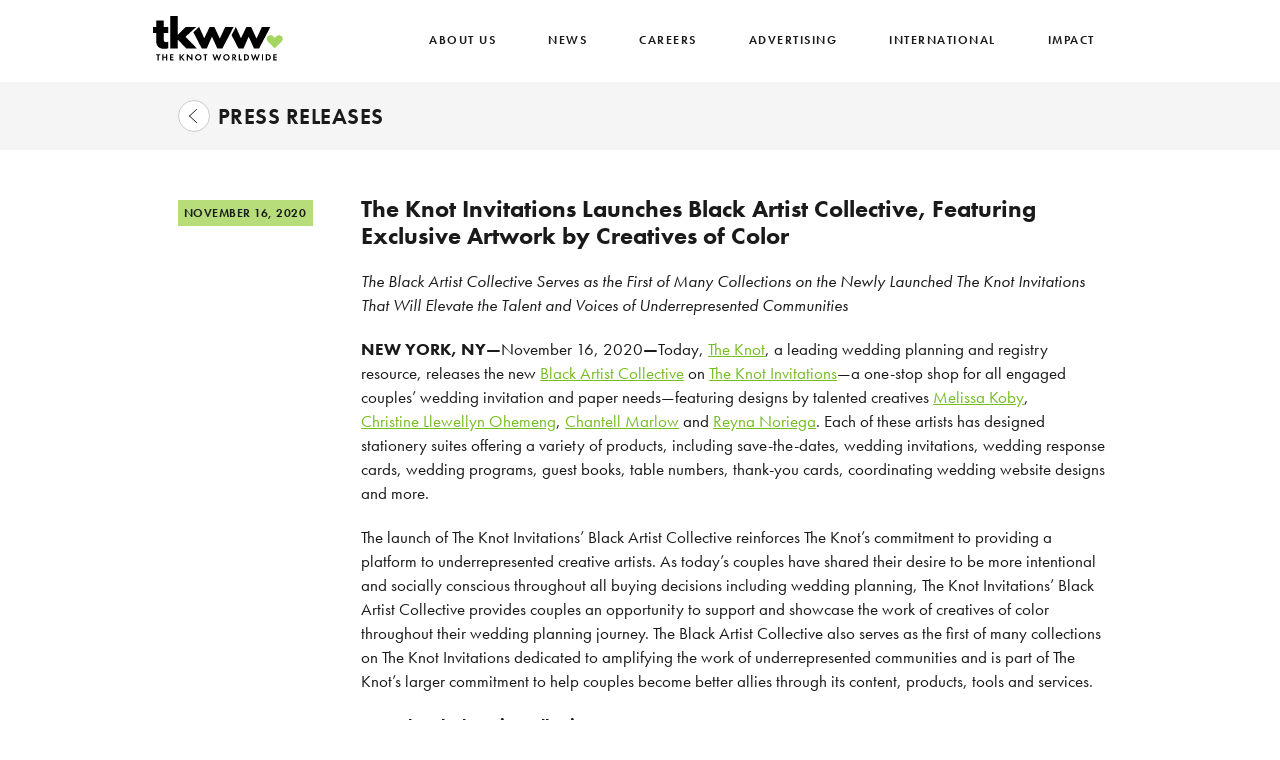

--- FILE ---
content_type: text/html; charset=UTF-8
request_url: https://www.theknotww.com/press-releases/theknotblackartistcollective/
body_size: 13865
content:
<!DOCTYPE html>
<html dir="ltr" lang="en-US" prefix="og: https://ogp.me/ns#">
  <head>
    <meta charset="UTF-8" />
    <meta http-equiv="X-UA-Compatible" content="IE=edge">
    <meta http-equiv="Content-Type" content="text/html; charset=UTF-8" />
	<meta name="viewport" content="width=device-width, initial-scale=1.0">
    
    <link rel="profile" href="http://gmpg.org/xfn/11" />
	<link rel="pingback" href="https://www.theknotww.com/xmlrpc.php" />
	<!--[if lt IE 9]>
      <script src="https://oss.maxcdn.com/html5shiv/3.7.2/html5shiv.min.js"></script>
      <script src="https://oss.maxcdn.com/respond/1.4.2/respond.min.js"></script>
    <![endif]-->
	<link rel="shortcut icon" type="image/x-icon" href="https://www.theknotww.com/wp-content/themes/premium/puzzle-child/images/Favicon.ico" sizes="16x16 24x24 32x32 48x48" />
    <!-- <link rel="stylesheet" type="text/css" href="//cloud.typography.com/7246132/7435152/css/fonts.css" /> -->
    <link rel="stylesheet" href="https://use.typekit.net/eso6skc.css">
    <link rel="stylesheet" type="text/css" href="//www.xoedge.com/css/corporatesite/430453/B256C8BA4CC631831.css" />
    <link rel="stylesheet" href="https://use.typekit.net/eso6skc.css">

    	
<meta name="description" content="The Black Artist Collective Serves as the First of Many Collections That Will Elevate the Work of Underrepresented Communities on The Knot" />
<META NAME="ROBOTS" CONTENT="NOINDEX, NOFOLLOW"><meta name="news_keywords" content="The Knot, The Knot Invitations, The Knot Invitations Black Artist Collective, The Knot.com, The Knot Black Artist Collective, Black Artist Collective, Creatives of Color, Black Artist, Black Artists, Wedding Invites, Wedding Stationery, Wedding Invitations, Invitation Suite, Melissa Koby, Christine Joy Design, Christine Llewellyn Ohemeng, Reyna Noriega, Chantell Marlow" />
<meta name="keywords" content="the knot, the knot invitations, the knot invitations black artist collective, the knot.com, the knot black artist collective, black artist collective, creatives of color, black artist, black artists, wedding invites, wedding stationery, wedding invitations, invitation suite, melissa koby, christine joy design, christine llewellyn ohemeng, reyna noriega, chantell marlow" />

		<!-- All in One SEO 4.5.0 - aioseo.com -->
		<title>- The Knot Worldwide</title>
		<meta name="description" content="The Knot Invitations Launches Black Artist Collective, Featuring Exclusive Artwork by Creatives of Color The Black Artist Collective Serves as the First of Many Collections on the Newly Launched The Knot Invitations That Will Elevate the Talent and Voices of Underrepresented Communities NEW YORK, NY—November 16, 2020—Today, The Knot, a leading wedding planning and registry" />
		<meta name="robots" content="max-image-preview:large" />
		<link rel="canonical" href="https://www.theknotww.com/press-releases/theknotblackartistcollective/" />
		<meta name="generator" content="All in One SEO (AIOSEO) 4.5.0" />
		<meta property="og:locale" content="en_US" />
		<meta property="og:site_name" content="The Knot Worldwide -" />
		<meta property="og:type" content="article" />
		<meta property="og:title" content="- The Knot Worldwide" />
		<meta property="og:description" content="The Knot Invitations Launches Black Artist Collective, Featuring Exclusive Artwork by Creatives of Color The Black Artist Collective Serves as the First of Many Collections on the Newly Launched The Knot Invitations That Will Elevate the Talent and Voices of Underrepresented Communities NEW YORK, NY—November 16, 2020—Today, The Knot, a leading wedding planning and registry" />
		<meta property="og:url" content="https://www.theknotww.com/press-releases/theknotblackartistcollective/" />
		<meta property="article:published_time" content="2020-11-16T13:00:28+00:00" />
		<meta property="article:modified_time" content="2020-11-16T20:59:50+00:00" />
		<meta name="twitter:card" content="summary_large_image" />
		<meta name="twitter:title" content="- The Knot Worldwide" />
		<meta name="twitter:description" content="The Knot Invitations Launches Black Artist Collective, Featuring Exclusive Artwork by Creatives of Color The Black Artist Collective Serves as the First of Many Collections on the Newly Launched The Knot Invitations That Will Elevate the Talent and Voices of Underrepresented Communities NEW YORK, NY—November 16, 2020—Today, The Knot, a leading wedding planning and registry" />
		<script type="application/ld+json" class="aioseo-schema">
			{"@context":"https:\/\/schema.org","@graph":[{"@type":"BlogPosting","@id":"https:\/\/www.theknotww.com\/press-releases\/theknotblackartistcollective\/#blogposting","name":"- The Knot Worldwide","author":{"@id":"https:\/\/www.theknotww.com\/author\/eberman\/#author"},"publisher":{"@id":"https:\/\/www.theknotww.com\/#organization"},"datePublished":"2020-11-16T13:00:28-05:00","dateModified":"2020-11-16T20:59:50-05:00","inLanguage":"en-US","mainEntityOfPage":{"@id":"https:\/\/www.theknotww.com\/press-releases\/theknotblackartistcollective\/#webpage"},"isPartOf":{"@id":"https:\/\/www.theknotww.com\/press-releases\/theknotblackartistcollective\/#webpage"},"articleSection":"p-featured, p-theknot, press-releases"},{"@type":"BreadcrumbList","@id":"https:\/\/www.theknotww.com\/press-releases\/theknotblackartistcollective\/#breadcrumblist","itemListElement":[{"@type":"ListItem","@id":"https:\/\/www.theknotww.com\/#listItem","position":1,"name":"Home","item":"https:\/\/www.theknotww.com\/","nextItem":"\/press-releases\/#listItem"},{"@type":"ListItem","@id":"\/press-releases\/#listItem","position":2,"name":"press-releases","item":"\/press-releases\/","nextItem":"https:\/\/www.theknotww.com\/press-releases\/theknotblackartistcollective\/#listItem","previousItem":"https:\/\/www.theknotww.com\/#listItem"},{"@type":"ListItem","@id":"https:\/\/www.theknotww.com\/press-releases\/theknotblackartistcollective\/#listItem","position":3,"previousItem":"\/press-releases\/#listItem"}]},{"@type":"Organization","@id":"https:\/\/www.theknotww.com\/#organization","name":"The Knot Worldwide","url":"https:\/\/www.theknotww.com\/"},{"@type":"Person","@id":"https:\/\/www.theknotww.com\/author\/eberman\/#author","url":"https:\/\/www.theknotww.com\/author\/eberman\/","name":"Emilie Berman","image":{"@type":"ImageObject","@id":"https:\/\/www.theknotww.com\/press-releases\/theknotblackartistcollective\/#authorImage","url":"https:\/\/secure.gravatar.com\/avatar\/d872bf5655453cbdf122a90668a2babc?s=96&d=mm&r=g","width":96,"height":96,"caption":"Emilie Berman"}},{"@type":"WebPage","@id":"https:\/\/www.theknotww.com\/press-releases\/theknotblackartistcollective\/#webpage","url":"https:\/\/www.theknotww.com\/press-releases\/theknotblackartistcollective\/","name":"- The Knot Worldwide","description":"The Knot Invitations Launches Black Artist Collective, Featuring Exclusive Artwork by Creatives of Color The Black Artist Collective Serves as the First of Many Collections on the Newly Launched The Knot Invitations That Will Elevate the Talent and Voices of Underrepresented Communities NEW YORK, NY\u2014November 16, 2020\u2014Today, The Knot, a leading wedding planning and registry","inLanguage":"en-US","isPartOf":{"@id":"https:\/\/www.theknotww.com\/#website"},"breadcrumb":{"@id":"https:\/\/www.theknotww.com\/press-releases\/theknotblackartistcollective\/#breadcrumblist"},"author":{"@id":"https:\/\/www.theknotww.com\/author\/eberman\/#author"},"creator":{"@id":"https:\/\/www.theknotww.com\/author\/eberman\/#author"},"datePublished":"2020-11-16T13:00:28-05:00","dateModified":"2020-11-16T20:59:50-05:00"},{"@type":"WebSite","@id":"https:\/\/www.theknotww.com\/#website","url":"https:\/\/www.theknotww.com\/","name":"The Knot Worldwide","inLanguage":"en-US","publisher":{"@id":"https:\/\/www.theknotww.com\/#organization"}}]}
		</script>
		<!-- All in One SEO -->

<link rel='dns-prefetch' href='//d3rlvdqm26auya.cloudfront.net' />
<link rel='dns-prefetch' href='//stats.wp.com' />
<link rel='dns-prefetch' href='//v0.wordpress.com' />
<link rel='dns-prefetch' href='//i0.wp.com' />
<link rel="alternate" type="application/rss+xml" title="The Knot Worldwide &raquo; Feed" href="https://www.theknotww.com/feed/" />
<link rel="alternate" type="application/rss+xml" title="The Knot Worldwide &raquo; Comments Feed" href="https://www.theknotww.com/comments/feed/" />
<link rel="alternate" type="application/rss+xml" title="The Knot Worldwide &raquo;  Comments Feed" href="https://www.theknotww.com/press-releases/theknotblackartistcollective/feed/" />
<script type="text/javascript">
/* <![CDATA[ */
window._wpemojiSettings = {"baseUrl":"https:\/\/s.w.org\/images\/core\/emoji\/14.0.0\/72x72\/","ext":".png","svgUrl":"https:\/\/s.w.org\/images\/core\/emoji\/14.0.0\/svg\/","svgExt":".svg","source":{"concatemoji":"https:\/\/www.theknotww.com\/wp-includes\/js\/wp-emoji-release.min.js?ver=6.4.1"}};
/*! This file is auto-generated */
!function(i,n){var o,s,e;function c(e){try{var t={supportTests:e,timestamp:(new Date).valueOf()};sessionStorage.setItem(o,JSON.stringify(t))}catch(e){}}function p(e,t,n){e.clearRect(0,0,e.canvas.width,e.canvas.height),e.fillText(t,0,0);var t=new Uint32Array(e.getImageData(0,0,e.canvas.width,e.canvas.height).data),r=(e.clearRect(0,0,e.canvas.width,e.canvas.height),e.fillText(n,0,0),new Uint32Array(e.getImageData(0,0,e.canvas.width,e.canvas.height).data));return t.every(function(e,t){return e===r[t]})}function u(e,t,n){switch(t){case"flag":return n(e,"\ud83c\udff3\ufe0f\u200d\u26a7\ufe0f","\ud83c\udff3\ufe0f\u200b\u26a7\ufe0f")?!1:!n(e,"\ud83c\uddfa\ud83c\uddf3","\ud83c\uddfa\u200b\ud83c\uddf3")&&!n(e,"\ud83c\udff4\udb40\udc67\udb40\udc62\udb40\udc65\udb40\udc6e\udb40\udc67\udb40\udc7f","\ud83c\udff4\u200b\udb40\udc67\u200b\udb40\udc62\u200b\udb40\udc65\u200b\udb40\udc6e\u200b\udb40\udc67\u200b\udb40\udc7f");case"emoji":return!n(e,"\ud83e\udef1\ud83c\udffb\u200d\ud83e\udef2\ud83c\udfff","\ud83e\udef1\ud83c\udffb\u200b\ud83e\udef2\ud83c\udfff")}return!1}function f(e,t,n){var r="undefined"!=typeof WorkerGlobalScope&&self instanceof WorkerGlobalScope?new OffscreenCanvas(300,150):i.createElement("canvas"),a=r.getContext("2d",{willReadFrequently:!0}),o=(a.textBaseline="top",a.font="600 32px Arial",{});return e.forEach(function(e){o[e]=t(a,e,n)}),o}function t(e){var t=i.createElement("script");t.src=e,t.defer=!0,i.head.appendChild(t)}"undefined"!=typeof Promise&&(o="wpEmojiSettingsSupports",s=["flag","emoji"],n.supports={everything:!0,everythingExceptFlag:!0},e=new Promise(function(e){i.addEventListener("DOMContentLoaded",e,{once:!0})}),new Promise(function(t){var n=function(){try{var e=JSON.parse(sessionStorage.getItem(o));if("object"==typeof e&&"number"==typeof e.timestamp&&(new Date).valueOf()<e.timestamp+604800&&"object"==typeof e.supportTests)return e.supportTests}catch(e){}return null}();if(!n){if("undefined"!=typeof Worker&&"undefined"!=typeof OffscreenCanvas&&"undefined"!=typeof URL&&URL.createObjectURL&&"undefined"!=typeof Blob)try{var e="postMessage("+f.toString()+"("+[JSON.stringify(s),u.toString(),p.toString()].join(",")+"));",r=new Blob([e],{type:"text/javascript"}),a=new Worker(URL.createObjectURL(r),{name:"wpTestEmojiSupports"});return void(a.onmessage=function(e){c(n=e.data),a.terminate(),t(n)})}catch(e){}c(n=f(s,u,p))}t(n)}).then(function(e){for(var t in e)n.supports[t]=e[t],n.supports.everything=n.supports.everything&&n.supports[t],"flag"!==t&&(n.supports.everythingExceptFlag=n.supports.everythingExceptFlag&&n.supports[t]);n.supports.everythingExceptFlag=n.supports.everythingExceptFlag&&!n.supports.flag,n.DOMReady=!1,n.readyCallback=function(){n.DOMReady=!0}}).then(function(){return e}).then(function(){var e;n.supports.everything||(n.readyCallback(),(e=n.source||{}).concatemoji?t(e.concatemoji):e.wpemoji&&e.twemoji&&(t(e.twemoji),t(e.wpemoji)))}))}((window,document),window._wpemojiSettings);
/* ]]> */
</script>
<style id='wp-emoji-styles-inline-css' type='text/css'>

	img.wp-smiley, img.emoji {
		display: inline !important;
		border: none !important;
		box-shadow: none !important;
		height: 1em !important;
		width: 1em !important;
		margin: 0 0.07em !important;
		vertical-align: -0.1em !important;
		background: none !important;
		padding: 0 !important;
	}
</style>
<link rel='stylesheet' id='wp-block-library-css' href='https://www.theknotww.com/wp-includes/css/dist/block-library/style.min.css?ver=6.4.1' type='text/css' media='all' />
<style id='wp-block-library-inline-css' type='text/css'>
.has-text-align-justify{text-align:justify;}
</style>
<link rel='stylesheet' id='mediaelement-css' href='https://www.theknotww.com/wp-includes/js/mediaelement/mediaelementplayer-legacy.min.css?ver=4.2.17' type='text/css' media='all' />
<link rel='stylesheet' id='wp-mediaelement-css' href='https://www.theknotww.com/wp-includes/js/mediaelement/wp-mediaelement.min.css?ver=6.4.1' type='text/css' media='all' />
<style id='classic-theme-styles-inline-css' type='text/css'>
/*! This file is auto-generated */
.wp-block-button__link{color:#fff;background-color:#32373c;border-radius:9999px;box-shadow:none;text-decoration:none;padding:calc(.667em + 2px) calc(1.333em + 2px);font-size:1.125em}.wp-block-file__button{background:#32373c;color:#fff;text-decoration:none}
</style>
<style id='global-styles-inline-css' type='text/css'>
body{--wp--preset--color--black: #000000;--wp--preset--color--cyan-bluish-gray: #abb8c3;--wp--preset--color--white: #ffffff;--wp--preset--color--pale-pink: #f78da7;--wp--preset--color--vivid-red: #cf2e2e;--wp--preset--color--luminous-vivid-orange: #ff6900;--wp--preset--color--luminous-vivid-amber: #fcb900;--wp--preset--color--light-green-cyan: #7bdcb5;--wp--preset--color--vivid-green-cyan: #00d084;--wp--preset--color--pale-cyan-blue: #8ed1fc;--wp--preset--color--vivid-cyan-blue: #0693e3;--wp--preset--color--vivid-purple: #9b51e0;--wp--preset--gradient--vivid-cyan-blue-to-vivid-purple: linear-gradient(135deg,rgba(6,147,227,1) 0%,rgb(155,81,224) 100%);--wp--preset--gradient--light-green-cyan-to-vivid-green-cyan: linear-gradient(135deg,rgb(122,220,180) 0%,rgb(0,208,130) 100%);--wp--preset--gradient--luminous-vivid-amber-to-luminous-vivid-orange: linear-gradient(135deg,rgba(252,185,0,1) 0%,rgba(255,105,0,1) 100%);--wp--preset--gradient--luminous-vivid-orange-to-vivid-red: linear-gradient(135deg,rgba(255,105,0,1) 0%,rgb(207,46,46) 100%);--wp--preset--gradient--very-light-gray-to-cyan-bluish-gray: linear-gradient(135deg,rgb(238,238,238) 0%,rgb(169,184,195) 100%);--wp--preset--gradient--cool-to-warm-spectrum: linear-gradient(135deg,rgb(74,234,220) 0%,rgb(151,120,209) 20%,rgb(207,42,186) 40%,rgb(238,44,130) 60%,rgb(251,105,98) 80%,rgb(254,248,76) 100%);--wp--preset--gradient--blush-light-purple: linear-gradient(135deg,rgb(255,206,236) 0%,rgb(152,150,240) 100%);--wp--preset--gradient--blush-bordeaux: linear-gradient(135deg,rgb(254,205,165) 0%,rgb(254,45,45) 50%,rgb(107,0,62) 100%);--wp--preset--gradient--luminous-dusk: linear-gradient(135deg,rgb(255,203,112) 0%,rgb(199,81,192) 50%,rgb(65,88,208) 100%);--wp--preset--gradient--pale-ocean: linear-gradient(135deg,rgb(255,245,203) 0%,rgb(182,227,212) 50%,rgb(51,167,181) 100%);--wp--preset--gradient--electric-grass: linear-gradient(135deg,rgb(202,248,128) 0%,rgb(113,206,126) 100%);--wp--preset--gradient--midnight: linear-gradient(135deg,rgb(2,3,129) 0%,rgb(40,116,252) 100%);--wp--preset--font-size--small: 13px;--wp--preset--font-size--medium: 20px;--wp--preset--font-size--large: 36px;--wp--preset--font-size--x-large: 42px;--wp--preset--spacing--20: 0.44rem;--wp--preset--spacing--30: 0.67rem;--wp--preset--spacing--40: 1rem;--wp--preset--spacing--50: 1.5rem;--wp--preset--spacing--60: 2.25rem;--wp--preset--spacing--70: 3.38rem;--wp--preset--spacing--80: 5.06rem;--wp--preset--shadow--natural: 6px 6px 9px rgba(0, 0, 0, 0.2);--wp--preset--shadow--deep: 12px 12px 50px rgba(0, 0, 0, 0.4);--wp--preset--shadow--sharp: 6px 6px 0px rgba(0, 0, 0, 0.2);--wp--preset--shadow--outlined: 6px 6px 0px -3px rgba(255, 255, 255, 1), 6px 6px rgba(0, 0, 0, 1);--wp--preset--shadow--crisp: 6px 6px 0px rgba(0, 0, 0, 1);}:where(.is-layout-flex){gap: 0.5em;}:where(.is-layout-grid){gap: 0.5em;}body .is-layout-flow > .alignleft{float: left;margin-inline-start: 0;margin-inline-end: 2em;}body .is-layout-flow > .alignright{float: right;margin-inline-start: 2em;margin-inline-end: 0;}body .is-layout-flow > .aligncenter{margin-left: auto !important;margin-right: auto !important;}body .is-layout-constrained > .alignleft{float: left;margin-inline-start: 0;margin-inline-end: 2em;}body .is-layout-constrained > .alignright{float: right;margin-inline-start: 2em;margin-inline-end: 0;}body .is-layout-constrained > .aligncenter{margin-left: auto !important;margin-right: auto !important;}body .is-layout-constrained > :where(:not(.alignleft):not(.alignright):not(.alignfull)){max-width: var(--wp--style--global--content-size);margin-left: auto !important;margin-right: auto !important;}body .is-layout-constrained > .alignwide{max-width: var(--wp--style--global--wide-size);}body .is-layout-flex{display: flex;}body .is-layout-flex{flex-wrap: wrap;align-items: center;}body .is-layout-flex > *{margin: 0;}body .is-layout-grid{display: grid;}body .is-layout-grid > *{margin: 0;}:where(.wp-block-columns.is-layout-flex){gap: 2em;}:where(.wp-block-columns.is-layout-grid){gap: 2em;}:where(.wp-block-post-template.is-layout-flex){gap: 1.25em;}:where(.wp-block-post-template.is-layout-grid){gap: 1.25em;}.has-black-color{color: var(--wp--preset--color--black) !important;}.has-cyan-bluish-gray-color{color: var(--wp--preset--color--cyan-bluish-gray) !important;}.has-white-color{color: var(--wp--preset--color--white) !important;}.has-pale-pink-color{color: var(--wp--preset--color--pale-pink) !important;}.has-vivid-red-color{color: var(--wp--preset--color--vivid-red) !important;}.has-luminous-vivid-orange-color{color: var(--wp--preset--color--luminous-vivid-orange) !important;}.has-luminous-vivid-amber-color{color: var(--wp--preset--color--luminous-vivid-amber) !important;}.has-light-green-cyan-color{color: var(--wp--preset--color--light-green-cyan) !important;}.has-vivid-green-cyan-color{color: var(--wp--preset--color--vivid-green-cyan) !important;}.has-pale-cyan-blue-color{color: var(--wp--preset--color--pale-cyan-blue) !important;}.has-vivid-cyan-blue-color{color: var(--wp--preset--color--vivid-cyan-blue) !important;}.has-vivid-purple-color{color: var(--wp--preset--color--vivid-purple) !important;}.has-black-background-color{background-color: var(--wp--preset--color--black) !important;}.has-cyan-bluish-gray-background-color{background-color: var(--wp--preset--color--cyan-bluish-gray) !important;}.has-white-background-color{background-color: var(--wp--preset--color--white) !important;}.has-pale-pink-background-color{background-color: var(--wp--preset--color--pale-pink) !important;}.has-vivid-red-background-color{background-color: var(--wp--preset--color--vivid-red) !important;}.has-luminous-vivid-orange-background-color{background-color: var(--wp--preset--color--luminous-vivid-orange) !important;}.has-luminous-vivid-amber-background-color{background-color: var(--wp--preset--color--luminous-vivid-amber) !important;}.has-light-green-cyan-background-color{background-color: var(--wp--preset--color--light-green-cyan) !important;}.has-vivid-green-cyan-background-color{background-color: var(--wp--preset--color--vivid-green-cyan) !important;}.has-pale-cyan-blue-background-color{background-color: var(--wp--preset--color--pale-cyan-blue) !important;}.has-vivid-cyan-blue-background-color{background-color: var(--wp--preset--color--vivid-cyan-blue) !important;}.has-vivid-purple-background-color{background-color: var(--wp--preset--color--vivid-purple) !important;}.has-black-border-color{border-color: var(--wp--preset--color--black) !important;}.has-cyan-bluish-gray-border-color{border-color: var(--wp--preset--color--cyan-bluish-gray) !important;}.has-white-border-color{border-color: var(--wp--preset--color--white) !important;}.has-pale-pink-border-color{border-color: var(--wp--preset--color--pale-pink) !important;}.has-vivid-red-border-color{border-color: var(--wp--preset--color--vivid-red) !important;}.has-luminous-vivid-orange-border-color{border-color: var(--wp--preset--color--luminous-vivid-orange) !important;}.has-luminous-vivid-amber-border-color{border-color: var(--wp--preset--color--luminous-vivid-amber) !important;}.has-light-green-cyan-border-color{border-color: var(--wp--preset--color--light-green-cyan) !important;}.has-vivid-green-cyan-border-color{border-color: var(--wp--preset--color--vivid-green-cyan) !important;}.has-pale-cyan-blue-border-color{border-color: var(--wp--preset--color--pale-cyan-blue) !important;}.has-vivid-cyan-blue-border-color{border-color: var(--wp--preset--color--vivid-cyan-blue) !important;}.has-vivid-purple-border-color{border-color: var(--wp--preset--color--vivid-purple) !important;}.has-vivid-cyan-blue-to-vivid-purple-gradient-background{background: var(--wp--preset--gradient--vivid-cyan-blue-to-vivid-purple) !important;}.has-light-green-cyan-to-vivid-green-cyan-gradient-background{background: var(--wp--preset--gradient--light-green-cyan-to-vivid-green-cyan) !important;}.has-luminous-vivid-amber-to-luminous-vivid-orange-gradient-background{background: var(--wp--preset--gradient--luminous-vivid-amber-to-luminous-vivid-orange) !important;}.has-luminous-vivid-orange-to-vivid-red-gradient-background{background: var(--wp--preset--gradient--luminous-vivid-orange-to-vivid-red) !important;}.has-very-light-gray-to-cyan-bluish-gray-gradient-background{background: var(--wp--preset--gradient--very-light-gray-to-cyan-bluish-gray) !important;}.has-cool-to-warm-spectrum-gradient-background{background: var(--wp--preset--gradient--cool-to-warm-spectrum) !important;}.has-blush-light-purple-gradient-background{background: var(--wp--preset--gradient--blush-light-purple) !important;}.has-blush-bordeaux-gradient-background{background: var(--wp--preset--gradient--blush-bordeaux) !important;}.has-luminous-dusk-gradient-background{background: var(--wp--preset--gradient--luminous-dusk) !important;}.has-pale-ocean-gradient-background{background: var(--wp--preset--gradient--pale-ocean) !important;}.has-electric-grass-gradient-background{background: var(--wp--preset--gradient--electric-grass) !important;}.has-midnight-gradient-background{background: var(--wp--preset--gradient--midnight) !important;}.has-small-font-size{font-size: var(--wp--preset--font-size--small) !important;}.has-medium-font-size{font-size: var(--wp--preset--font-size--medium) !important;}.has-large-font-size{font-size: var(--wp--preset--font-size--large) !important;}.has-x-large-font-size{font-size: var(--wp--preset--font-size--x-large) !important;}
.wp-block-navigation a:where(:not(.wp-element-button)){color: inherit;}
:where(.wp-block-post-template.is-layout-flex){gap: 1.25em;}:where(.wp-block-post-template.is-layout-grid){gap: 1.25em;}
:where(.wp-block-columns.is-layout-flex){gap: 2em;}:where(.wp-block-columns.is-layout-grid){gap: 2em;}
.wp-block-pullquote{font-size: 1.5em;line-height: 1.6;}
</style>
<link rel='stylesheet' id='wonderplugin-carousel-engine-css-css' href='https://www.theknotww.com/wp-content/plugins/wonderplugin-carousel/engine/wonderplugincarouselengine.css?ver=6.4.1' type='text/css' media='all' />
<link rel='stylesheet' id='bootstrap-css' href='https://www.theknotww.com/wp-content/themes/premium/puzzle-child/style/css/bootstrap.min.css?ver=6.4.1' type='text/css' media='all' />
<link rel='stylesheet' id='childtheme-css' href='https://www.theknotww.com/wp-content/themes/premium/puzzle-child/style/css/style.css?ver=5.5.13' type='text/css' media='all' />
<link rel='stylesheet' id='childtheme_icon-css' href='https://www.theknotww.com/wp-content/themes/premium/puzzle-child/style/css/tk-icon.css?ver=6.4.1' type='text/css' media='all' />
<link rel='stylesheet' id='Swiper-css' href='https://www.theknotww.com/wp-content/themes/premium/puzzle-child/js/plugins/swiper/swiper.min.css?ver=6.4.1' type='text/css' media='all' />
<link rel='stylesheet' id='jetpack_css-css' href='https://www.theknotww.com/wp-content/plugins/jetpack/css/jetpack.css?ver=12.8.2' type='text/css' media='all' />
<script type="text/javascript" id="consent-management-js-extra">
/* <![CDATA[ */
var WPVars = {"OneTrustID":"0d291696-2d80-47b7-9e57-2110011fe0af"};
/* ]]> */
</script>
<script type="text/javascript" src="https://www.theknotww.com/wp-content/themes/premium/puzzle-child/js/consent_management.js?ver=6.4.1" id="consent-management-js"></script>
<script type="text/javascript" src="https://www.theknotww.com/wp-includes/js/jquery/jquery.min.js?ver=3.7.1" id="jquery-core-js"></script>
<script type="text/javascript" src="https://www.theknotww.com/wp-includes/js/jquery/jquery-migrate.min.js?ver=3.4.1" id="jquery-migrate-js"></script>
<script type="text/javascript" src="https://www.theknotww.com/wp-content/plugins/wonderplugin-carousel/engine/wonderplugincarouselskins.js?ver=12.7C" id="wonderplugin-carousel-skins-script-js"></script>
<script type="text/javascript" src="https://www.theknotww.com/wp-content/plugins/wonderplugin-carousel/engine/wonderplugincarousel.js?ver=12.7C" id="wonderplugin-carousel-script-js"></script>
<script type="text/javascript" src="https://www.theknotww.com/wp-content/themes/premium/puzzle-child/js/detect.js?ver=6.4.1" id="xogrp-detect-js"></script>
<script type="text/javascript" src="https://www.theknotww.com/wp-content/themes/premium/puzzle-child/js/jquery.tap.js?ver=6.4.1" id="xogrp-jquerytap-js"></script>
<script type="text/javascript" src="https://www.theknotww.com/wp-content/themes/premium/puzzle-child/js/bootstrap.min.js?ver=6.4.1" id="bootstrap-js"></script>
<script type="text/javascript" src="https://www.theknotww.com/wp-content/themes/premium/puzzle-child/js/xogrpcommon.js?ver=6.4.1" id="xogrp-commonjs-js"></script>
<script type="text/javascript" src="https://www.theknotww.com/wp-content/themes/premium/puzzle-child/js/jquery.touchSwipe.min.js?ver=6.4.1" id="jqmobile-js"></script>
<script type="text/javascript" src="https://www.theknotww.com/wp-content/themes/premium/puzzle-child/js/jquery-ui-1.9.2.custom.js?ver=6.4.1" id="jqui192-js"></script>
<script type="text/javascript" src="https://www.theknotww.com/wp-content/themes/premium/puzzle-child/js/plugins/swiper/swiper.min.js?ver=6.4.1" id="Swiper-js"></script>
<script type="text/javascript" src="https://www.theknotww.com/wp-content/themes/premium/puzzle-child/js/singlepage.js?ver=6.4.1" id="xogrp-js-js"></script>
<script type="text/javascript" src="//d3rlvdqm26auya.cloudfront.net/sweeps/js/sweeps.js?ver=6.4.1" id="sweeps-js-js"></script>
<script type="text/javascript" src="https://www.theknotww.com/wp-content/themes/premium/puzzle-child/js/contact_form.js?ver=6.4.1" id="contact-form-js-js"></script>
<script type="text/javascript" src="https://www.theknotww.com/wp-content/themes/premium/puzzle-child/js/country_state_data.js?ver=6.4.1" id="country-state-data-js"></script>
<link rel="https://api.w.org/" href="https://www.theknotww.com/wp-json/" /><link rel="alternate" type="application/json" href="https://www.theknotww.com/wp-json/wp/v2/posts/9230" /><link rel="EditURI" type="application/rsd+xml" title="RSD" href="https://www.theknotww.com/xmlrpc.php?rsd" />
<link rel='shortlink' href='https://wp.me/pbdZYS-2oS' />
<link rel="alternate" type="application/json+oembed" href="https://www.theknotww.com/wp-json/oembed/1.0/embed?url=https%3A%2F%2Fwww.theknotww.com%2Fpress-releases%2Ftheknotblackartistcollective%2F" />
<link rel="alternate" type="text/xml+oembed" href="https://www.theknotww.com/wp-json/oembed/1.0/embed?url=https%3A%2F%2Fwww.theknotww.com%2Fpress-releases%2Ftheknotblackartistcollective%2F&#038;format=xml" />
<script type="text/javascript">
(function(url){
	if(/(?:Chrome\/26\.0\.1410\.63 Safari\/537\.31|WordfenceTestMonBot)/.test(navigator.userAgent)){ return; }
	var addEvent = function(evt, handler) {
		if (window.addEventListener) {
			document.addEventListener(evt, handler, false);
		} else if (window.attachEvent) {
			document.attachEvent('on' + evt, handler);
		}
	};
	var removeEvent = function(evt, handler) {
		if (window.removeEventListener) {
			document.removeEventListener(evt, handler, false);
		} else if (window.detachEvent) {
			document.detachEvent('on' + evt, handler);
		}
	};
	var evts = 'contextmenu dblclick drag dragend dragenter dragleave dragover dragstart drop keydown keypress keyup mousedown mousemove mouseout mouseover mouseup mousewheel scroll'.split(' ');
	var logHuman = function() {
		if (window.wfLogHumanRan) { return; }
		window.wfLogHumanRan = true;
		var wfscr = document.createElement('script');
		wfscr.type = 'text/javascript';
		wfscr.async = true;
		wfscr.src = url + '&r=' + Math.random();
		(document.getElementsByTagName('head')[0]||document.getElementsByTagName('body')[0]).appendChild(wfscr);
		for (var i = 0; i < evts.length; i++) {
			removeEvent(evts[i], logHuman);
		}
	};
	for (var i = 0; i < evts.length; i++) {
		addEvent(evts[i], logHuman);
	}
})('//www.theknotww.com/?wordfence_lh=1&hid=778315006DD195DFEFFB566BA7DBD699');
</script>	<style>img#wpstats{display:none}</style>
		<!-- Analytics by WP Statistics v14.9.4 - https://wp-statistics.com/ -->

<meta property="og:site_name" content="The Knot Worldwide" />
<meta property="og:type" content="article" />
<meta property="og:title" content=" " />
<meta property="og:url" content="https://www.theknotww.com/press-releases/theknotblackartistcollective/" />
<meta property="og:description" content="The Knot Invitations Launches Black Artist Collective, Featuring Exclusive Artwork by Creatives of Color The Black Artist Collective Serves as the First of Many Collections on the Newly Launched The K..." />
<meta property="article:published_time" content="2020-11-16T13:00:28+00:00" />
<meta property="article:modified_time" content="2020-11-16T20:59:50+00:00" />
<meta property="article:author" content="https://www.theknotww.com/author/eberman/" />
<meta property="og:image" content="https://www.theknotww.com/wp-content/uploads/2019/03/TKWW_logo-2.jpg" />
<style>
	.masthead .branding h1.logo a,
	.masthead .branding h1.logo a:hover,
	.masthead .branding h2.description {
		color:#1a1a1a;
	}
</style>
	  
</head>

<body class="post-template-default single single-post postid-9230 single-format-standard singular themes-sidebar1-inactive themes-sidebar2-inactive themes-layout-0">

<header>
	<nav class="navbar navbar-xoinverse">
		<div class="container">
			<div class="navbar-header">
				<button type="button" class="navbar-toggle">
					<span class="sr-only">Toggle navigation</span>
					<span class="icon-bar"></span>
					<span class="icon-bar"></span>
					<span class="icon-bar"></span>
				</button>
				<a class="navbar-brand normal" href="https://www.theknotww.com/"><img src="https://www.theknotww.com/wp-content/themes/premium/puzzle-child/images/TKWW_logo.svg" alt="the knot worldwide logo"  /></a>
				<a class="navbar-brand special" href="https://www.theknotww.com/"><img src="https://www.theknotww.com/wp-content/themes/premium/puzzle-child/images/TKWW_v2_Pride2022.svg" alt=""  /></a>
			</div>
			<div id="navbar">

				<ul class="nav navbar-nav"><li id="menu-item-2871" class="menu-item menu-item-type-custom menu-item-object-custom menu-item-2871 visible-xs-block"><a href="/">HOME</a></li>
<li id="menu-item-2872" class="menu-item menu-item-type-post_type menu-item-object-page menu-item-2872"><a href="https://www.theknotww.com/about-us/">ABOUT US</a></li>
<li id="menu-item-2873" class="menu-item menu-item-type-post_type menu-item-object-page menu-item-2873"><a href="https://www.theknotww.com/press-room/">NEWS</a></li>
<li id="menu-item-2874" class="menu-item menu-item-type-post_type menu-item-object-page menu-item-2874"><a href="https://www.theknotww.com/careers/">CAREERS</a></li>
<li id="menu-item-2875" class="menu-item menu-item-type-post_type menu-item-object-page menu-item-2875"><a href="https://www.theknotww.com/advertising/">ADVERTISING</a></li>
<li id="menu-item-6293" class="menu-item menu-item-type-post_type menu-item-object-page menu-item-6293"><a href="https://www.theknotww.com/international/">INTERNATIONAL</a></li>
<li id="menu-item-9639" class="menu-item menu-item-type-post_type menu-item-object-page menu-item-9639"><a href="https://www.theknotww.com/impact/">IMPACT</a></li>
</ul>
				<!-- search -->
				<form class="navbar-search navbar-right">
					<div class="form-group">
						<input type="text" placeholder="Input Keyword" class="form-control">
					</div>
					<button type="button" class="btn">search</button>
				</form>
				<!-- search -->

			</div><!--/.nav-collapse -->
		</div>
	</nav>
</header>


<script>
	var $ = jQuery;
    var now = new Date();
    var year = now.getFullYear();
    var juneStart = new Date(`${year}/06/01 00:00:00 GMT-0400`);
    var juneEnd = new Date(`${year}/07/01 00:00:00 GMT-0400`);
    if(juneStart <= now && now < juneEnd){
        $('.normal').hide();
        $('.special').show();
    }else{
        $('.normal').show();
        $('.special').hide();
    }
</script>
	<div class="main">
<div class="singlepage-hd">
	<div class="container">
		<div class="row">
			<div class="col-sm-12">
				<h1><a href="https://www.theknotww.com/press-room/">PRESS RELEASES</a></h1>
			</div>
		</div>
	</div>			
</div>
<div class="singlepage-bd">
	<div class="container">
		<div class="row">
			<div class="col-sm-2">
				<p class="publishdate">November 16, 2020</p>
			</div>
			<div class="col-sm-10 single-content-col">
				<h1 class="title"></h1>
				<div class="single-content">
					<div class="clearfix">
					<h2><b>The Knot Invitations Launches Black Artist Collective, Featuring Exclusive Artwork by Creatives of Color </b></h2>
<h2><span id="more-9230"></span></h2>
<p><i><span style="font-weight: 400;">The Black Artist Collective Serves as the First of Many Collections on the Newly Launched The Knot Invitations That Will Elevate the Talent and Voices of Underrepresented Communities</span></i></p>
<p><i></i><strong><b>NEW YORK, NY—</b></strong>November 16, 2020<strong><b>—</b></strong><span style="font-weight: 400;">Today, </span><a href="http://theknot.com"><span style="font-weight: 400;">The Knot</span></a><span style="font-weight: 400;">, a leading wedding planning and registry resource, releases the new </span><a href="http://www.theknot.com/m/black-artist-collective-wedding-invitations"><span style="font-weight: 400;">Black Artist Collective</span></a><span style="font-weight: 400;"> on </span><a href="https://www.theknot.com/paper"><span style="font-weight: 400;">The Knot Invitations</span></a><span style="font-weight: 400;">—a one-stop shop for all engaged couples’ wedding invitation and paper needs—featuring designs by talented creatives </span><a href="https://www.kolormekoby.com/"><span style="font-weight: 400;">Melissa Koby</span></a><span style="font-weight: 400;">,</span> <a href="http://www.christinejoydesign.com/"><span style="font-weight: 400;">Christine Llewellyn Ohemeng</span></a><span style="font-weight: 400;">, </span><a href="https://chantellmarlow.com/"><span style="font-weight: 400;">Chantell Marlow</span></a><span style="font-weight: 400;"> and </span><a href="https://www.reynanoriega.com/"><span style="font-weight: 400;">Reyna Noriega</span></a><span style="font-weight: 400;">. Each of these artists has designed stationery suites offering a variety of products, including save-the-dates, wedding invitations, wedding response cards, wedding programs, guest books, table numbers, thank-you cards, coordinating wedding website designs and more. </span></p>
<p><span style="font-weight: 400;">The launch of The Knot Invitations’ Black Artist Collective reinforces The Knot’s commitment to providing a platform to underrepresented creative artists. A</span><span style="font-weight: 400;">s</span><span style="font-weight: 400;"> today’s couples have shared their desire to be more </span><span style="font-weight: 400;">intentional and socially conscious throughout all buying decisions including wedding planning, The Knot Invitations’ Black Artist Collective provides couples an opportunity to support and showcase the work of creatives of color throughout their wedding planning journey. The Black Artist Collective also serves as the first of many collections on The Knot Invitations dedicated to amplifying the work of underrepresented communities and is part of The Knot’s larger commitment to help couples become better allies through its content, products, tools and services. </span></p>
<p><span style="text-decoration: underline;"><b>Meet the Black Artist Collective</b></span></p>
<p><a href="http://www.theknot.com/m/black-artist-collective-wedding-invitations#melissa"><b>Melissa Koby</b></a><span style="font-weight: 400;">—Based in Tampa, Florida, Melissa Koby began her journey as an artist at the early age of 4, when her mother gifted her an art easel. Since then she’s devoted her life to </span><a href="https://www.kolormekoby.com/"><span style="font-weight: 400;">visual art</span></a><span style="font-weight: 400;">. Koby tells The Knot, “To me, art is in itself a love language. An artist pours their heart into their work. When you look at artwork, you are looking at the emotions of the creator. When you buy art, you are showing a deeper appreciation for what they (the artist) love. When you give art to someone, you’re spreading that love.” Though Koby had toyed with the idea of turning her art into stationery previously, partnering with The Knot Invitations gave her the platform to make that idea a reality. Her illustrations, and now her </span><a href="https://www.theknot.com/paper/products?search=Abstract+Hills"><span style="font-weight: 400;">stationery suite</span></a><span style="font-weight: 400;"> on The Knot Invitations, emphasize rich, natural colors that reinforce the message of unity. </span></p>
<p><a href="http://www.theknot.com/m/black-artist-collective-wedding-invitations#christine"><b>Christine Llewellyn Ohemeng</b></a><b>—</b><span style="font-weight: 400;">After obtaining her MBA from the Ross School of Business at the University of Michigan and later working as a marketing manager, Christine Llewellyn Ohemeng left the corporate world to pursue her passion for art and design. She later founded </span><a href="http://www.christinejoydesign.com"><span style="font-weight: 400;">Christine Joy Design</span></a><span style="font-weight: 400;">, where she began specializing in home goods, apparel and consumer products. To Llewellyn Ohemeng, art is a form of self expression. Inspired by her Carribean heritage, her designs are often characterized by their playful yet elegant hand-drawn motifs combined with modern, minimalist pattern composition. Llewellyn Ohemeng’s watercolor-style designs offer to-be-weds a new contemporary, elegant </span><a href="https://www.theknot.com/paper/products?search=Elegant+Ethereal"><span style="font-weight: 400;">stationery suite</span></a><span style="font-weight: 400;"> to choose from on The Knot Invitations. “Having gone through my own wedding planning nearly ten years ago, I am intimately familiar with just how important each and every decision is to couples. To think that they will decide to use my design for that first communication to their guests is such an honor,” she says. </span></p>
<p><a href="http://www.theknot.com/m/black-artist-collective-wedding-invitations#chantell"><b>Chantell Marlow</b></a><span style="font-weight: 400;">—Chantell Marlow is a Midwest-based graphic designer and illustrator with an affinity for all things floral. Though Marlow has always identified as a creative, she attributes her blossoming moment as a digital artist to her journey into motherhood. Marlow considers </span><a href="https://chantellmarlow.com/"><span style="font-weight: 400;">her art</span></a><span style="font-weight: 400;"> a form of activism and often reflects the beauty and strength of her community in her designs. “Protest art, political art, educational art, and others like it, make it possible for conversations to be had, stories to be shared, and ideas to be communicated across political divides, across geographic divides, across racial divides, and across the nation as a whole,” she says. Inspired by nature, faith and beauty in the world, Marlow’s floral invitation suite is perfect for those looking for modern yet bohemian wedding stationery. She is enthusiastic about her designs being offered as a </span><a href="https://www.theknot.com/paper/products?search=Retro+Botanical"><span style="font-weight: 400;">wedding stationery suite</span></a><span style="font-weight: 400;">, noting that “wedding art, whether stationery, event decor, florals and more, help couples reflect on their unique love story and relationship.” </span></p>
<p><a href="http://www.theknot.com/m/black-artist-collective-wedding-invitations#reyna"><b>Reyna Noriega</b></a><span style="font-weight: 400;">—Reyna Noriega is a Miami-based Black and Afro-Latina visual artist, author and educator. Through simplified shapes and forms in bold and vibrant shades, Noriega portrays figures of people of color, architectural spaces and landscapes in </span><a href="https://www.reynanoriega.com/"><span style="font-weight: 400;">her designs</span></a><span style="font-weight: 400;">. “My identity as a black and Afro-Latina woman shows up naturally in the dynamic ways I like to incorporate movement, color and joy,” she says. “I am also very intentional in my choices to illustrate women of color and offer representation that doesn’t always exist.” Noriega has devoted her multidisciplinary practice to uplifting women and helping them find happiness. She is excited for her designs to be a “tool for couples as they define their special day.” Her artwork adds a vibrant yet natural vibe to the </span><a href="https://www.theknot.com/paper/products?search=Modern+Palm"><span style="font-weight: 400;">invitation suites</span></a><span style="font-weight: 400;"> available on The Knot. </span></p>
<p><span style="font-weight: 400;">“We are so excited to feature the work of Melissa, Christine, Chantell and Reyna, to share their stories, and to have their designs inspire our couples—like they have us,” says Kristen Maxwell Cooper, editor-in-chief of The Knot. “With The Knot Invitations and collections like the Black Artist Collective, we have the opportunity to showcase and amplify the work of artists from around the world. The Black Artist Collective brings a new energy to our paper offerings and gives millions of couples access to incredible artwork as they determine their unique wedding style and communicate that with their guests.” </span></p>
<p><span style="font-weight: 400;">The newly launched </span><a href="https://www.theknot.com/paper"><span style="font-weight: 400;">The Knot Invitations</span></a><span style="font-weight: 400;"> is a one-stop shop where engaged couples can find </span><span style="font-weight: 400;">hundreds of affordable and customizable invitations and stationery designs that will showcase their unique personalities, love stories and wedding styles. From “Change the Date” cards and </span><a href="https://www.theknot.com/paper/offers"><span style="font-weight: 400;">free reprints</span></a><span style="font-weight: 400;"> (more than a third of to-be-weds in the US with weddings between September 2020 and January 2021 have postponed their celebrations due to </span><a href="https://www.theknot.com/content/covid19-help"><span style="font-weight: 400;">COVID-19</span></a><span style="font-weight: 400; font-size: 8pt;">1</span><span style="font-weight: 400;">) </span><span style="font-weight: 400;">to thank-you notes and everything in between, The Knot Invitations offers couples all their paper needs while ensuring every point of guest communication remains on theme, including matching </span><a href="https://www.theknot.com/gs/wedding-websites?utm_source=google&amp;utm_medium=cpc&amp;utm_campaign=Search+%7C+WWS+%7C+Brand&amp;gclid=Cj0KCQjwit_8BRCoARIsAIx3Rj42cWAkHAlGP0B0HkqIRwyDU4ZQ1xejunjEQzqlahjx6JX-EMkIy0oaAntHEALw_wcB"><span style="font-weight: 400;">wedding website designs</span></a><span style="font-weight: 400;">. Additionally, in partnership with American Forests, The Knot </span><span style="font-weight: 400;">will </span><a href="https://www.theknot.com/paper/offers"><span style="font-weight: 400;">plant a tree</span></a><span style="font-weight: 400;"> in an area of crucial need with every purchase on The Knot Invitations through the end of 2020.  </span><strong><b><br />
 <i></i></b></strong></p>
<p><strong><b><span style="font-size: 10pt;"><i><span style="font-weight: 400;">Source</span></i><i><span style="font-weight: 400;"><span style="font-size: 8pt;">1</span>  </span></i><i><span style="font-weight: 400;">The Global COVID-19 Weddings Report; conducted in September 2020 and fielded among users of the The Knot Worldwide family of brands: US, Canada, UK, France, Italy, Spain, Portugal, India, Colombia, Brazil, Mexico, Argentina, Uruguay, Peru and Chile with weddings originally planned September 2020 through January 2021.</span></i></span></b></strong></p>
<p><strong>About <b>The Knot</b></strong><br />
 <span style="font-weight: 400;">The Knot is the nation’s leading multiplatform wedding resource offering a seamless, all-in-one planning experience—from finding inspiration and local vendors to creating and managing all guest experiences, wedding registries and more. The trusted brand reaches a majority of engaged couples in the US through the #1 wedding planning website TheKnot.com and #1 iOS and Android mobile app The Knot Wedding Planner, The Knot national and local wedding magazines, and The Knot book series. Since its inception, The Knot has inspired approximately 25 million couples to plan a wedding that’s uniquely them. Visit The Knot online at <a href="https://cts.businesswire.com/ct/CT?id=smartlink&amp;url=http%3A%2F%2Fwww.theknot.com%2F&amp;esheet=52261290&amp;newsitemid=20200805005478&amp;lan=en-US&amp;anchor=TheKnot.com&amp;index=25&amp;md5=eee81fa3d2070912730d56c715afb642">TheKnot.com</a> and follow on social media: <a href="https://cts.businesswire.com/ct/CT?id=smartlink&amp;url=http%3A%2F%2Fwww.facebook.com%2Ftheknot&amp;esheet=52261290&amp;newsitemid=20200805005478&amp;lan=en-US&amp;anchor=Facebook.com%2FTheKnot&amp;index=26&amp;md5=82e7aaafd1cf155665ba0cfcfd2366c3">Facebook.com/TheKnot</a> and @TheKnot on <a href="https://cts.businesswire.com/ct/CT?id=smartlink&amp;url=http%3A%2F%2Fwww.twitter.com%2Ftheknot&amp;esheet=52261290&amp;newsitemid=20200805005478&amp;lan=en-US&amp;anchor=Twitter&amp;index=27&amp;md5=6e7a3d66ed856d2bb5dce345c14f2caa">Twitter</a>, <a href="https://cts.businesswire.com/ct/CT?id=smartlink&amp;url=https%3A%2F%2Fwww.pinterest.com%2Ftheknot&amp;esheet=52261290&amp;newsitemid=20200805005478&amp;lan=en-US&amp;anchor=Pinterest&amp;index=28&amp;md5=4c03a40d8ad3ffd8f1ae001410c10ab7">Pinterest</a> and <a href="https://cts.businesswire.com/ct/CT?id=smartlink&amp;url=http%3A%2F%2Fwww.instagram.com%2Ftheknot&amp;esheet=52261290&amp;newsitemid=20200805005478&amp;lan=en-US&amp;anchor=Instagram&amp;index=29&amp;md5=d6a86f4a2054b32fa744df491ba84b90">Instagram</a>.</span></p>
<p>&nbsp;</p>
<p><!--/codes_iframe--></p>
					</div>
					<div class="addthis_toolbox addthis_32x32_style xoshare" >
											</div>
					<div class="visible-xs-block">						
						<div class="backto"><a href="https://www.theknotww.com/press-room/">Back to Press Releases</a></div>
					</div>
				</div>
			</div>
		</div>
	</div>
</div>	</div>
<!-- Your Google Analytics Plugin is missing the tracking ID -->
	<footer role="contentinfo" id="footer">
		<div class="container">
			<div class="row">
				<div class="col-sm-12">
					<div class="inner">
						<div class="footerlogo">
							<span class="footer-logo-tkww">
								<a href="/"><img src="https://www.theknotww.com/wp-content/themes/premium/puzzle-child/images/footer-logo-tkww.svg" alt="the knot worldwide logo" /></a>
							</span>
							<span class="footer-logo">
								<a href="https://www.theknot.com/" target="_blank"><img class="footimg" src="https://www.theknotww.com/wp-content/themes/premium/puzzle-child/images/footer-logo-TK-white01.svg" alt="the knot logo" /></a>
								<a data-href="https://www.weddingwire.com/" href="#" target="_blank"><img class="footimg" src="https://www.theknotww.com/wp-content/themes/premium/puzzle-child/images/footer-logo-WW.svg" alt="weddingwire logo" /></a>
								<a data-href="https://www.bodas.net/" href="#" target="_blank"><img class="footimg" src="https://www.theknotww.com/wp-content/themes/premium/puzzle-child/images/footer-logo-BN.svg" alt="bodas.net logo" /></a>
								<a href="https://www.thebump.com/" target="_blank"><img class="footimg" src="https://www.theknotww.com/wp-content/themes/premium/puzzle-child/images/footer-logo-TB.svg" alt="the bump logo" /></a>
								<a href="https://www.hitched.co.uk/" target="_blank"><img class="footimg" src="https://www.theknotww.com/wp-content/themes/premium/puzzle-child/images/Hitched_logo_white.svg" alt="hitched logo" /></a>
								<a href="https://www.thebash.com/" class="footer-lasting-link" target="_blank"><img class="footimg footer-lasting" src="https://www.theknotww.com/wp-content/themes/premium/puzzle-child/images/TheBash_white.svg" alt="the bash logo" /></a>
							</span>
							</p>
							<div class="footernav">
								<span><a href="https://www.theknotww.com/about-us/">ABOUT US</a></span>
<span><a href="https://www.theknotww.com/press-room/">NEWS</a></span>
<span><a href="https://www.theknotww.com/careers/">CAREERS</a></span>
<span><a href="https://www.theknotww.com/advertising/">ADVERTISING</a></span>
<span><a href="https://www.theknotww.com/international/">INTERNATIONAL</a></span>
<span><a href="https://www.theknotww.com/impact/">IMPACT</a></span>
							</div>
							<div class="footercopyright">
								<div class="footercopyright-content">
									<span><a href="/privacy-policy/">Privacy Policy</a></span><i>|</i>
<span><a href="/terms-of-use/">Terms of Use</a></span><i>|</i>
<span><a href="/accessibility-statement/">Web Accessibility</a></span><i>|</i>
<span><a href="/ca-collection-notice/">CA Privacy</a></span><i>|</i>
<span><a href="#">Manage Your Preferences</a></span><i>|</i>
<span><a target="_blank" href="/terms-of-use/">©2006 &#8211; 2026 The Knot Worldwide&nbsp;Inc.</a></span><i>|</i>
								</div>
								<div class="social-linkout">
									<a href="https://www.linkedin.com/company/the-knot-worldwide/" target="_blank"><img class="social-img" src="https://www.theknotww.com/wp-content/themes/premium/puzzle-child/images/socials/LinkedIn.png" alt="linkedin logo" /></a>
									<a href="https://www.instagram.com/theknotworldwide/" target="_blank"><img class="social-img" src="https://www.theknotww.com/wp-content/themes/premium/puzzle-child/images/socials/Instagram.png" alt="instagram logo" /></a>
								</div>
							</div>
						</div>
					</div>
				</div>
			</div>

	</footer>


<script type="text/javascript" src="https://www.theknotww.com/wp-content/plugins/jetpack/jetpack_vendor/automattic/jetpack-image-cdn/dist/image-cdn.js?minify=false&amp;ver=132249e245926ae3e188" id="jetpack-photon-js"></script>
<script type="text/javascript" id="wp-statistics-tracker-js-extra">
/* <![CDATA[ */
var WP_Statistics_Tracker_Object = {"requestUrl":"https:\/\/www.theknotww.com\/wp-json\/wp-statistics\/v2","ajaxUrl":"https:\/\/www.theknotww.com\/wp-admin\/admin-ajax.php","hitParams":{"wp_statistics_hit":1,"source_type":"post","source_id":9230,"search_query":"","page_uri":"L3ByZXNzLXJlbGVhc2VzL3RoZWtub3RibGFja2FydGlzdGNvbGxlY3RpdmUv","signature":"1a36683672bbccc38eeb7cda55d7da1a","endpoint":"hit"},"onlineParams":{"wp_statistics_hit":1,"source_type":"post","source_id":9230,"search_query":"","page_uri":"L3ByZXNzLXJlbGVhc2VzL3RoZWtub3RibGFja2FydGlzdGNvbGxlY3RpdmUv","signature":"1a36683672bbccc38eeb7cda55d7da1a","endpoint":"online"},"option":{"userOnline":true,"consentLevel":"disabled","dntEnabled":true,"bypassAdBlockers":false,"isWpConsentApiActive":false,"trackAnonymously":false},"jsCheckTime":"60000"};
/* ]]> */
</script>
<script type="text/javascript" src="https://www.theknotww.com/wp-content/plugins/wp-statistics/assets/js/tracker.js?ver=14.9.4" id="wp-statistics-tracker-js"></script>
<script type="text/javascript" src="https://www.theknotww.com/wp-includes/js/imagesloaded.min.js?ver=5.0.0" id="imagesloaded-js"></script>
<script type="text/javascript" src="https://www.theknotww.com/wp-includes/js/masonry.min.js?ver=4.2.2" id="masonry-js"></script>
<script defer type="text/javascript" src="https://stats.wp.com/e-202605.js" id="jetpack-stats-js"></script>
<script type="text/javascript" id="jetpack-stats-js-after">
/* <![CDATA[ */
_stq = window._stq || [];
_stq.push([ "view", {v:'ext',blog:'165876218',post:'9230',tz:'-5',srv:'www.theknotww.com',j:'1:12.8.2'} ]);
_stq.push([ "clickTrackerInit", "165876218", "9230" ]);
/* ]]> */
</script>
<div class="blocker-overlay"></div>
<div class="loading-overlay">
	<div class="spinner">
		<div class="dot1"></div>
		<div class="dot2"></div>
	</div>
</div>
<script type="text/javascript">
	//init backtotop button
	XO.backToTop();
</script>
</body>

<script>
var Nucleus = document.createElement('script');

if (typeof nucleusENV === 'undefined') {
    // Load LIVE script
    Nucleus.src = 'https://tkww-nucleus-prod.s3.amazonaws.com/nucleus.js';
} else {
    // Load QA script
    Nucleus.src = 'https://tkww-nucleus-prod.s3.amazonaws.com/nucleus-qa.js';
		console.log('nucleusENV = QA');
}

window.nucleusProduct = 'common-pages';
window.nucleusGA4MeasurementId = 'G-ECQRTHFQ7P';

document.head.appendChild(Nucleus);

</script>

</html>


--- FILE ---
content_type: text/css
request_url: https://www.xoedge.com/css/corporatesite/430453/B256C8BA4CC631831.css
body_size: 174162
content:

/*
	Copyright (C) 2011-2016 Hoefler & Co.
	This software is the property of Hoefler & Co. (H&Co).
	Your right to access and use this software is subject to the
	applicable License Agreement, or Terms of Service, that exists
	between you and H&Co. If no such agreement exists, you may not
	access or use this software for any purpose.
	This software may only be hosted at the locations specified in
	the applicable License Agreement or Terms of Service, and only
	for the purposes expressly set forth therein. You may not copy,
	modify, convert, create derivative works from or distribute this
	software in any way, or make it accessible to any third party,
	without first obtaining the written permission of H&Co.
	For more information, please visit us at http://typography.com.
	196916-102417-20160303
*/

@font-face{ font-family: "Verlag A"; src: url([data-uri]); font-weight:200; font-style:normal; } @font-face{ font-family: "Verlag B"; src: url([data-uri]); font-weight:200; font-style:normal; } @font-face{ font-family: "Verlag A"; src: url([data-uri]); font-weight:200; font-style:italic; } @font-face{ font-family: "Verlag B"; src: url([data-uri]); font-weight:200; font-style:italic; } @font-face{ font-family: "Verlag A"; src: url([data-uri]); font-weight:300; font-style:normal; } @font-face{ font-family: "Verlag B"; src: url([data-uri]); font-weight:300; font-style:normal; } @font-face{ font-family: "Verlag A"; src: url([data-uri]); font-weight:300; font-style:italic; } @font-face{ font-family: "Verlag B"; src: url([data-uri]); font-weight:300; font-style:italic; } @font-face{ font-family: "Verlag A"; src: url([data-uri]); font-weight:400; font-style:normal; } @font-face{ font-family: "Verlag B"; src: url([data-uri]); font-weight:400; font-style:normal; } @font-face{ font-family: "Verlag A"; src: url([data-uri]); font-weight:400; font-style:italic; } @font-face{ font-family: "Verlag B"; src: url([data-uri]); font-weight:400; font-style:italic; } @font-face{ font-family: "Verlag A"; src: url([data-uri]); font-weight:700; font-style:normal; } @font-face{ font-family: "Verlag B"; src: url([data-uri]); font-weight:700; font-style:normal; } @font-face{ font-family: "Verlag A"; src: url([data-uri]); font-weight:700; font-style:italic; } @font-face{ font-family: "Verlag B"; src: url([data-uri]); font-weight:700; font-style:italic; } @font-face{ font-family: "Verlag A"; src: url([data-uri]); font-weight:800; font-style:normal; } @font-face{ font-family: "Verlag B"; src: url([data-uri]); font-weight:800; font-style:normal; } @font-face{ font-family: "Verlag A"; src: url([data-uri]); font-weight:800; font-style:italic; } @font-face{ font-family: "Verlag B"; src: url([data-uri]); font-weight:800; font-style:italic; } 

--- FILE ---
content_type: text/css
request_url: https://www.theknotww.com/wp-content/themes/premium/puzzle-child/style/css/style.css?ver=5.5.13
body_size: 26067
content:
/* Theme Name:Puzzle XOchild
Theme URI:https://wordpress.com/themes/puzzle/
Description:Puzzle is a visual oriented theme,
great for photographers and artists who want to tell stories through their images.
Author:Pro Theme Design
Author URI:http://theme.wordpress.com/themes/by/pro-theme-design/
Template:Puzzle
Version:1.0
Tags:black,
green,
white,
two-columns,
right-sidebar,
responsive-layout,
custom-background,
custom-colors,
custom-header,
custom-menu,
featured-images,
flexible-header,
full-width-template,
infinite-scroll,
rtl-language-support,
sticky-post,
theme-options,
translation-ready,
art,
artwork,
craft,
design,
food,
gaming,
lifestream,
magazine,
music,
photoblogging,
photography,
portfolio,
scrapbooking,
clean,
conservative,
contemporary,
earthy,
faded,
minimal,
modern,
natural,
simple,
sophisticated,
site-logo
Text Domain:puzzle-xochild

License:GNU General Public License v2.0 or later
License URI:http://www.gnu.org/licenses/gpl-2.0.html */

/* =Theme customization starts here
-------------------------------------------------------------- */
* {
	font-family: futura-pt, sans-serif;
}

body {
	font-size: 17px;
	font-weight: 300;
	font-style: normal;
	color: #1A1A1A;
}

@media (min-width: 768px) {
	.navbar > .container {
		width: 1024px;
	}

	.special {
		width: 130px;
	}

	body {
		min-width: 1024px;
	}

	.mobile {
		display: none !important;
	}

	.core-value {
		text-align: center;
	}

	.line-2:first-of-type {
		margin-left: 17%;
	}

	.core-value-line-2 {
		margin-top: 5%;
		margin-bottom: 5%;
	}

	.core_value_title {
		font-weight: 700;
		word-spacing: 0px;
		font-size: 60px;
		line-height: 62px;
		text-align: center;
		margin-bottom: 1%;
	}
}

@media (max-width: 767px) {
	.special {
		width: 130px;
	}

	.desktop {
		display: none !important;
	}

	.core-value {
		text-align: center;
	}

	.core-value img {
		width: 100%;
	}
}

@media (min-width: 992px) {
	.container {
		width: 970px;

		/* width: 1024px; */
	}
}

@media (min-width: 1200px) {
	.container {
		/* width: 1024px; */
	}
}

a {
	color: #76BD22;
	text-decoration: none;
	-webkit-transition: all 0.3s ease-in-out;
	-moz-transition: all 0.3s ease-in-out;
	-ms-transition: all 0.3s ease-in-out;
	-o-transition: all 0.3s ease-in-out;
	transition: all 0.3s ease-in-out;
}

a:hover {
	color: #76BD22;
}

a:hover,
a:focus {
	text-decoration: underline;
}

/* loading */
.loading-overlay {
	position: fixed;
	left: 0;
	right: 0;
	top: 0;
	bottom: 0;
	background-color: rgba(0, 0, 0, 0.3);
	display: none;
	z-index: 10001;
}

.loading-overlay .spinner {
	width: 90px;
	height: 90px;
	left: 50%;
	top: 50%;
	margin-left: -45px;
	margin-top: -45px;
	position: absolute;
	text-align: center;
	-webkit-animation: rotate 2.0s infinite linear;
	animation: rotate 2.0s infinite linear;
}

.loading-overlay .dot1,
.loading-overlay .dot2 {
	width: 60%;
	height: 60%;
	display: inline-block;
	position: absolute;
	top: 0;
	background-color: #B4D88A;
	border-radius: 100%;
	-webkit-animation: bounce 2.0s infinite ease-in-out;
	animation: bounce 2.0s infinite ease-in-out;
}

.loading-overlay .dot2 {
	top: auto;
	bottom: 0px;
	-webkit-animation-delay: -1.0s;
	animation-delay: -1.0s;
}

@-webkit-keyframes rotate {
	100% {
		-webkit-transform: rotate(360deg)
	}
}

@keyframes rotate {
	100% {
		transform: rotate(360deg);
		-webkit-transform: rotate(360deg)
	}
}

@-webkit-keyframes bounce {

	0%,
	100% {
		-webkit-transform: scale(0.0)
	}

	50% {
		-webkit-transform: scale(1.0)
	}
}

@keyframes bounce {

	0%,
	100% {
		transform: scale(0.0);
		-webkit-transform: scale(0.0);
	}

	50% {
		transform: scale(1.0);
		-webkit-transform: scale(1.0);
	}
}

/* loading end */
/* backtotop */
#BackToTop {
	background: url(images/backtotop.png) no-repeat;
	width: 50px;
	height: 50px;
	display: none;
	font-size: 0;
	opacity: 1;
	position: fixed;
	bottom: 50px;
	right: 15px;
	z-index: 9999;
	cursor: pointer;
}

#BackToTop:hover {
	opacity: .6;
}

#BackToTop.xo-bottom {}

@media (max-width: 767px) {
	#BackToTop {
		bottom: 30px;
		right: 10px;
		margin-right: 0;
	}
}

/* backtotop end */
/* header style begin */
@media (min-width: 768px) {
	.navbar-xoinverse .container {
		padding-left: 40px;
		padding-right: 14px;
	}
}

@media (min-width: 992px) {
	.navbar-xoinverse .container {
		padding-left: 40px;
		padding-right: 14px;
	}
}

@media (min-width: 1200px) {
	.navbar-xoinverse .container {
		padding-left: 40px;
		padding-right: 14px;
	}
}

.navbar-xoinverse {
	margin-bottom: 0;
	border-radius: 0;
}

@media (min-width: 768px) {
	.navbar-xoinverse {
		overflow: hidden;
	}
}

.navbar-xoinverse .navbar-brand {
	color: #FFF
}

.navbar-xoinverse .navbar-brand:hover,
.navbar-xoinverse .navbar-brand:focus {
	color: #B4D88A;
	background-color: transparent
}

.navbar-xoinverse .navbar-text {
	color: #FFF
}

.navbar-xoinverse .navbar-nav>li>a {
	color: #1A1A1A;
	;
	font-weight: 600;
	font-size: 12px;
	line-height: 16px;
	letter-spacing: 1.5px;
}

.navbar-xoinverse .navbar-nav>li>a:hover,
.navbar-xoinverse .navbar-nav>li>a:focus {
	color: #A3D55F;
	text-decoration: none;
	background-color: transparent
}

.navbar-xoinverse .navbar-nav>.current-menu-item>a,
.navbar-xoinverse .navbar-nav>.current-menu-item>a:hover,
.navbar-xoinverse .navbar-nav>.current-menu-item>a:focus {
	color: #B4D88A;
	text-decoration: none;
}

.navbar-xoinverse .navbar-nav>.disabled>a,
.navbar-xoinverse .navbar-nav>.disabled>a:hover,
.navbar-xoinverse .navbar-nav>.disabled>a:focus {
	color: #444;
	text-decoration: none;
	background-color: transparent
}

.navbar-xoinverse .navbar-toggle .icon-bar {
	background-color: #000000;
}

.navbar-xoinverse .navbar-collapse,
.navbar-xoinverse .navbar-form {
	border-color: #101010
}

.navbar-xoinverse .navbar-nav>.open>a,
.navbar-xoinverse .navbar-nav>.open>a:hover,
.navbar-xoinverse .navbar-nav>.open>a:focus {
	color: #B4D88A;
	text-decoration: none;
	background-color: #080808
}

@media (max-width: 767px) {

	.navbar-xoinverse .navbar-nav>li>a {
		padding-bottom: 13px;
		padding-top: 15px;
	}

	.navbar-xoinverse .navbar-nav>.current-menu-item>a,
	.navbar-xoinverse .navbar-nav>.current-menu-item>a:hover,
	.navbar-xoinverse .navbar-nav>.current-menu-item>a:focus {
		color: #1A1A1A;
		text-decoration: none;
		background-color: #B6DD7A;
	}

	.navbar-xoinverse .navbar-nav .open .dropdown-menu>.dropdown-header {
		border-color: #080808
	}

	.navbar-xoinverse .navbar-nav .open .dropdown-menu .divider {
		background-color: #080808
	}

	.navbar-xoinverse .navbar-nav .open .dropdown-menu>li>a {
		color: #9d9d9d
	}

	.navbar-xoinverse .navbar-nav .open .dropdown-menu>li>a:hover,
	.navbar-xoinverse .navbar-nav .open .dropdown-menu>li>a:focus {
		color: #fff;
		text-decoration: none;
		background-color: transparent
	}

	.navbar-xoinverse .navbar-nav .open .dropdown-menu>.current-menu-item>a,
	.navbar-xoinverse .navbar-nav .open .dropdown-menu>.current-menu-item>a:hover,
	.navbar-xoinverse .navbar-nav .open .dropdown-menu>.current-menu-item>a:focus {
		color: #fff;
		text-decoration: none;
		background-color: #080808
	}

	.navbar-xoinverse .navbar-nav .open .dropdown-menu>.disabled>a,
	.navbar-xoinverse .navbar-nav .open .dropdown-menu>.disabled>a:hover,
	.navbar-xoinverse .navbar-nav .open .dropdown-menu>.disabled>a:focus {
		color: #444;
		text-decoration: none;
		background-color: transparent
	}
}

.navbar-xoinverse .navbar-link {
	color: #9d9d9d
}

.navbar-xoinverse .navbar-link:hover {
	color: #fff;
	text-decoration: none;
}

.navbar-xoinverse .btn-link {
	color: #9d9d9d
}

.navbar-xoinverse .btn-link:hover,
.navbar-xoinverse .btn-link:focus {
	color: #fff;
	text-decoration: none;
}

.navbar-xoinverse .btn-link[disabled]:hover,
fieldset[disabled] .navbar-xoinverse .btn-link:hover,
.navbar-xoinverse .btn-link[disabled]:focus,
fieldset[disabled] .navbar-xoinverse .btn-link:focus {
	color: #444
}

.navbar-brand {
	height: 80px;
}

.navbar-brand>img {
	display: inline-block;
	width: 130px;
}

#navbar {
	position: relative;
	padding-top: 16px;
	font-size: 13px;
	font-weight: 600;
}

.navbar-toggle {
	margin-top: 20px;
	margin-right: 5px;
}

.container>.navbar-header,
.container-fluid>.navbar-header {
	margin-right: -15px;
}

@media (min-width: 768px) {

	.container>.navbar-header,
	.container-fluid>.navbar-header {
		margin-right: 120px;
	}
}

.navbar-nav>li>a {
	padding-left: 10px;
	padding-right: 10px;
}

@media (min-width: 768px) {
	.navbar-nav>li>a {
		padding-left: 26px;
		padding-right: 26px;
	}
}

.navbar-search {
	padding: 15px 0;
	position: relative;
	display: none;
}

.navbar-search .form-group {
	position: absolute;
	width: 0;
	overflow: hidden;
	left: 0;
	top: 8px;
	-webkit-transition: all 0.3s ease-in-out;
	-moz-transition: all 0.3s ease-in-out;
	-ms-transition: all 0.3s ease-in-out;
	-o-transition: all 0.3s ease-in-out;
	transition: all 0.3s ease-in-out;
}

.navbar-search .btn {
	width: 24px;
	height: 24px;
	background: url(images/btn-search.png) no-repeat;
	font-size: 0;
}

.navbar-search.open .form-group {
	left: -200px;
	width: 196px;
}

@media (max-width: 767px) {
	.navbar-search.open .form-group {
		left: 30px;
	}

	#navbar {
		position: fixed;
		top: 0;
		left: -216px;
		width: 215px;
		background-color: #FFF;
		webkit-box-shadow: 2px 1px 5px 3px rgba(0, 0, 0, 0.05);
		moz-box-shadow: 2px 1px 5px 3px rgba(0, 0, 0, 0.05);
		box-shadow: 2px 1px 5px 3px rgba(0, 0, 0, 0.05);
		z-index: 999;
		padding: 0;
		transition: left 0.3s ease;
	}

	#navbar .navbar-nav {
		margin: 0;
	}

	.navbar-xoinverse .navbar-nav>li>a {
		color: #000;
		font-weight: 700;
	}

	.navbar-xoinverse .navbar-nav>li {
		border-bottom: 2px solid #F0F0F0;
	}

	.navopen #navbar {
		left: 0;
	}

	.navbar {
		border-bottom: 0.5px solid #CCCCCC;
	}

	.container {
		padding: 0 20px;
	}

	/* .container-content {
		padding: 40px 35px 30px;
	} */

	.navbar-brand {
		padding: 16px 15px;
	}
}

.navbar-toggle .icon-bar {
	width: 20px;
	height: 1px;
}

.navbar-toggle .icon-bar+.icon-bar {
	margin-top: 8px;
}

.navbar-xoinverse .navbar-toggle {
	border: none;
}

.navbar-xoinverse .navbar-toggle:hover,
.navbar-xoinverse .navbar-toggle:focus {
	background-color: transparent;
}

.navopen .blocker-overlay {
	display: block;
}

.blocker-overlay {
	position: fixed;
	left: 0;
	right: 0;
	top: 0;
	bottom: 0;
	background-color: rgba(255, 255, 255, 0.3);
	display: none;
	z-index: 998;
}

/* header style end */
/* footer style start */
#footer {
	background-color: #000;
	border-color: #000;
	padding: 58px 0;
	color: #FFF;
	text-align: center;
}

#footer .container {
	padding: 0;
}

#footer a {
	color: #FFF;
}

#footer a:hover {
	color: #B4D88A;
	text-decoration: none;
}

#footer .footerlogo {
	padding-left: 40px;
	padding-right: 40px;
	text-align: left;
}

#footer .footerlogo .footer-logo-tkww {
	display: inline-block;
	height: 42px;
	margin-right: 39px;
	padding-right: 40px;
	border-right: 1px solid #FFFFFF;
}

#footer .footerlogo span:nth-child(2) {
	display: inline-block;
}

#footer .footerlogo span:nth-child(2) img {
	margin-right: 12px;
}

#footer .footerlogo span:nth-child(2) a:nth-child(1) img {
	width: 70px;
}

#footer .footerlogo span:nth-child(2) a:nth-child(2) img {
	margin-top: 5px;
}

#footer .footerlogo span:nth-child(2) a:nth-child(3) img {
	margin-top: 2px;
}

#footer .footerlogo span:nth-child(2) a:nth-child(4) img {
	margin-top: 4px;
}

#footer .footerlogo span:nth-child(2) a:nth-child(5) img {
	margin-top: 3px;
}

#footer .footerlogo span:nth-child(2) a:nth-child(6) img {
	/* margin-top: 1px; */
	width: 60px;
}

#footer .footerlogo span:nth-child(2) a:nth-child(7) img {}

#footer .footernav {
	margin-top: 28px;
	margin-bottom: 36px;
	font-size: 12px;
}

#footer .footernav a {
	letter-spacing: 1.5px;
	margin-right: 58px;
	font-size: 12px;
	font-weight: 600;
	color: #FFFFFF;
	line-height: 16px;
}

#footer .footercopyright {
	display: flex;
	font-size: 12px;
	margin: 0;
	align-items: center;
}

#footer .footercopyright .footercopyright-content {
	flex: 1 1 0;
}

#footer .footercopyright span {
	margin: 0 38px;
}

#footer .footercopyright span {
	margin-left: 0px;
}

#footer .footercopyright span a {
	font-size: 12px;
	font-weight: 400;
	color: #CCCCCC;
	line-height: 16px;
}

#footer .footercopyright i {
	display: none;
}

#footer .footercopyright .social-linkout a:first-child {
	padding-right: 11px;
}

#footer .footercopyright .social-linkout a:nth-child(2) {
	padding-left: 11px;
}

#footer .footercopyright .social-linkout .social-img {
	width: 22px;
	height: 22px;
}

.value-title {
	font-size: 25px;
	font-weight: 700;
}

@media (max-width: 767px) {
	#footer {
		padding: 40px 20px;
	}

	#footer .footerlogo {
		padding: 0;
	}

	#footer .footerlogo .footer-logo-tkww {
		margin-right: 0;
		margin-bottom: 20px;
		padding: 0;
		border: none;
	}

	#footer .footerlogo span {
		display: block;
	}

	#footer .footernav span {
		display: inline-block;
		margin-bottom: 20px;
	}

	#footer .footernav a {
		margin-right: 24px;
	}

	#footer .footercopyright {
		flex-direction: column;
		align-items: flex-start;
	}

	#footer .footercopyright span {
		display: inline-block;
		margin-bottom: 20px;
	}

	#footer .footercopyright span:last-child {
		display: block;
	}

	#footer .footercopyright .social-linkout {
		padding-top: 12px
	}

	#footer img.footimg {
		margin-right: 20px;
		margin-bottom: 15px;
	}

	#footer .footerlogo span:nth-child(2) a:nth-child(1) img {
		width: 70px;
	}

	#footer .footerlogo span:nth-child(2) a:nth-child(2) img {
		height: 100%;
	}

	#footer .footerlogo span:nth-child(2) a:nth-child(3) img {
		height: 100%;
	}

	#footer .footerlogo span:nth-child(2) a:nth-child(4) img {
		height: 100%;
	}

	#footer .footerlogo span:nth-child(2) a:nth-child(5) img {
		width: 56px;
	}

	#footer .footerlogo span:nth-child(2) a:nth-child(6) img {
		width: 70px;
		vertical-align: -webkit-baseline-middle;
	}

	#footer .footerlogo span:nth-child(2) a:nth-child(7) img {
		width: 100px;
		margin-top: 5px;
	}

	#footer .footerlogo span:nth-child(2) a:nth-child(8) img {
		width: 55px;
	}

	.footerlogo span:nth-child(1) a img {
		margin-bottom: 12px;
	}

	#footer .footercopyright span {
		margin: 0 7px;
	}

	#footer .footercopyright span:nth-of-type(1) {
		margin-left: 0;
	}

	#footer .footercopyright span:last-of-type {
		display: block;
		margin-left: 0;
		margin-top: 20px;
	}

	#footer .footercopyright i:nth-of-type(1) {
		display: inline-block;
	}

	#footer .footercopyright i:nth-of-type(2) {
		display: inline-block;
	}

	#footer .footercopyright i:nth-of-type(3) {
		display: inline-block;
	}

	#footer .footercopyright i:nth-of-type(4) {
		display: inline-block;
	}
	#footer .footercopyright span:nth-of-type(5) {
		margin-left: 0;
	}
}

@media (max-width: 350px) {
	#footer .footercopyright span {
		margin: 0 5px;
	}

	#footer .footercopyright span:nth-of-type(4) {
		margin-right: 0;
	}
}

@media (min-width: 768px) {
	.footer-lasting-link {
		position: relative;
		top: 2px;
	}

	.footer-lasting {
		width: 60px;
	}
}

@media (max-width: 767px) {
	#footer img.footimg.footer-lasting {
		width: 77px;
	}

	.footerlogo span:nth-child(1) a img {
		margin-bottom: 7px;
	}

	#footer .footernav {
		max-width: 300px;
		margin-top: 40px;
		margin-bottom: 20px;
	}

	#footer .footerlogo .footer-logo {
		padding-bottom: 15px;
		border-bottom: 0.5px solid #CCCCCC;
	}
}

/* footer style end */

/* social icons start */
.nav-social-icons-container {
	padding: 10px 8px;
}

.social-icons {
	white-space: nowrap
}

.social-icons a {
	display: inline-block;
	margin: 0 7px 0 0 !important;
	width: 18px;
	height: 18px;
	overflow: hidden;
}

.nav-social-icons-container a {
	width: 20px;
	height: 20px;
}

.social-icons a:last-of-type {
	margin-right: 0;
}

.social-icons a img {
	display: block;
	width: 100%;
	height: 100%;
}

@media (min-width: 768px) {
	.footernav .social-icons {
		position: relative;
		top: 4px;
		padding-left: 13px;
	}
}

/* global icons end */

/* hp image grides */
.padding-right-0 {
	padding-right: 0 !important;
}

#image-grids-wrapper {}

#image-grids-wrapper a:hover {
	text-decoration: none;
}

#image-grids {
	position: relative;
	/*margin: -2px 0 -2px -2px;*/
	font-size: 0;
}

#image-grids article a.link-image {
	position: relative;
	opacity: 1;
	background-size: cover;
	background-position: center center;
	z-index: 10;
	transform: translateZ(0);
	-ms-transform: translateZ(0);
	-moz-transform: translateZ(0);
	-webkit-transform: translateZ(0);
	-o-transform: translateZ(0);
	-webkit-transition: all 0.5s ease-in-out 0.05s;
	-moz-transition: all 0.5s ease-in-out 0.05s;
	-ms-transition: all 0.5s ease-in-out 0.05s;
	-o-transition: all 0.5s ease-in-out 0.05s;
	transition: all 0.5s ease-in-out 0.05s;
}

@media (min-width: 768px) {
	#image-grids article section:hover a.link-image {
		opacity: 0.6;
		transform: scale(1.2);
		z-index: 1;
	}
}

#image-grids article section.hover a.link-image {
	opacity: 0.2;
	transform: scale(1.2);
	z-index: 1;
}

#image-grids article .entry {
	padding: 15px;
	position: absolute;
	cursor: pointer;
	left: 0;
	top: calc(50% - 29px);
	width: 100%;
	height: 100%;
	z-index: 2;
	display: table;
	overflow: hidden;
	height: auto;
}

#image-grids article h2.entry-title {
	font-size: 20px;
	color: #FFF;
	margin: 0;
	padding: 0;
	font-weight: 700;
	line-height: 28px;
	margin-bottom: 8px;
}

#image-grids article h2.entry-title a {
	color: #FFF;
}

#image-grids article p.post-meta-data {
	margin: 0;
	color: #FFFFFF;
	font-size: 17px;
	font-weight: 700;
	line-height: 24px;
	text-align: center;
	display: table-cell;
	vertical-align: middle;
}

#image-grids article {
	display: inline-block;
	/*padding: 1px;*/
	padding-top: 1px;
	padding-bottom: 1px;
	-webkit-transition: all 0.3s ease-in-out;
	-moz-transition: all 0.3s ease-in-out;
	-ms-transition: all 0.3s ease-in-out;
	-o-transition: all 0.3s ease-in-out;
	transition: all 0.3s ease-in-out;
}

#image-grids article section {
	height: 100%;
	width: 100%;
	position: relative;
	background-color: #000;
	overflow: hidden;
}

#image-grids article section a {
	height: 100%;
	width: 100%;
	display: block;
}

#image-grids article:nth-of-type(1) {
	width: 50%;
	padding-right: 2px;
}

#image-grids article:nth-of-type(2),
#image-grids article:nth-of-type(4) {
	width: 25%;
	padding-right: 1px;
}

#image-grids article:nth-of-type(3) {
	width: 25%;
	padding-left: 1px;
}

/*#image-grids article:nth-of-type(2) section a,
#image-grids article:nth-of-type(3) section a,
#image-grids article:nth-of-type(4) section a {
	padding-top: calc(300 / 256 * 100%);
}*/

#image-grids article:nth-of-type(5) {
	width: 50%;
	padding-left: 1px;
	padding-right: 1px;
}

/*#image-grids article:nth-of-type(5) section a {
	padding-top: calc(300 / 512 * 100%);
}*/

#image-grids article:nth-of-type(6) {
	width: 25%;
	position: absolute;
	top: calc(300 / 904 * 100%);
	margin-top: 2px;
	right: 0;
	padding-left: 1px;
}

/*#image-grids article:nth-of-type(6) section a {
	padding-top: calc(602 / 256 * 100%);
}*/

#image-grids article:nth-of-type(7) {
	width: 50%;
	padding-right: 2px;
}

/*#image-grids article:nth-of-type(7) section a {
	padding-top: calc(300 / 512 * 100%);
}*/

#image-grids article:nth-of-type(8) {
	width: 25%;
	padding-right: 1px;
}

/*#image-grids article:nth-of-type(8) section a {
	padding-top: calc(300 / 256 * 100%);
}*/

@media (min-width: 768px) {
	#image-grids article {
		height: calc(300 / 904 * 100% + 2px);
	}

	#image-grids article:nth-of-type(6) {
		height: calc(300 / 904 * 2 * 100% + 4px);
	}

	#image-grids article section {
		overflow: hidden;
	}
}

@media (max-width: 767px) {
	.container-fluid {
		padding: 0;
	}

	.container-fluid>.row {
		margin: 0;
	}

	#image-grids {
		margin: 0;
		height: auto;
		position: relative;
		overflow: hidden;
	}

	#image-grids article .entry {
		top: 0;
		height: 100%;
	}

	#image-grids article h2.entry-title {
		font-size: 16px;
	}

	#image-grids article {
		padding: 0;
		float: none;
		margin: 0;
		height: 16.4456%;
		vertical-align: top;
	}

	#image-grids article section a.link-image {
		padding-top: 0;
		height: 100%;
	}

	#image-grids article:nth-of-type(1) {
		width: 100%;
		padding: 0 0 1.5px 0;
	}

	#image-grids article:nth-of-type(2) {
		width: 50%;
		padding: 1.5px 1.5px 2px 0;
	}

	#image-grids article:nth-of-type(3) {
		width: 50%;
		padding: 1.5px 0 2px 1.5px;
	}

	#image-grids article:nth-of-type(4) {
		width: 50%;
		padding: 1.5px 0 1.5px 1.5px;
		position: absolute;
		top: 49.3368%;
		right: 0;
	}

	#image-grids article:nth-of-type(5) {
		width: 100%;
		position: absolute;
		top: 32.8912%;
		left: 0;
		padding: 1px 0 1.5px;
	}

	#image-grids article:nth-of-type(6) {
		width: 50%;
		height: 32.8912%;
		position: absolute;
		left: 0;
		top: 49.3368%;
		padding: 1.5px 1.5px 1.5px 0;
		margin: 0;
	}

	#image-grids article:nth-of-type(7) {
		width: 100%;
		position: absolute;
		top: 82.2281%;
		left: 0;
		padding: 1.5px 0;
	}

	#image-grids article:nth-of-type(8) {
		width: 50%;
		position: absolute;
		right: 0;
		top: 65.7824%;
		padding: 1.5px 0 1.5px 1.5px;
	}
}

/* hp image grides end */
/* hp description text */
.index-h2-section {
	margin: 10px 0;
}

.index-h2-section .description {
	line-height: 24px;
	font-size: 17px;
	font-weight: 400;
}

@media (min-width: 768px) {
	.index-h2-section {
		padding: 0 40px;
		margin-top: 60px;
		margin-bottom: 52px;
		text-align: center;
	}
}

.index-h2-section h2 {
	font-size: 65px;
	font-weight: 700;
	word-spacing: -5px;
}

.index-h2-section h1 {
	margin-bottom: 0px;
	font-weight: 700;
	word-spacing: 0px;
	font-size: 60px;
	line-height: 62px;
}

@media (max-width: 767px) {
	.index-h2-section {
		margin-bottom: 30px;
		margin: 10px 15px;
	}

	.index-h2-section h2 {
		font-size: 65px;
	}

	.index-h2-section h1 {
		margin-bottom: 24px;
		font-size: 50px;
		line-height: 52px;
		font-weight: 700;
	}
}

.hp-photo-from {
	font-size: 12px;
	margin-bottom: 20px;
	line-height: 19px;
	color: #333333;
	font-weight: 400;
}

@media (min-width: 768px) {
	.hp-photo-from {
		padding: 50px 50px 0 50px;
	}

	.core-value-desktop {
		display: block;
		width: 550px;
		margin: 0 auto;
	}

	.value-grid {
		display: inline-flex;
		margin: 15px;
		text-align: center;
		width: 436px;
	}

	.core-value-mobile {
		display: none;
	}

	.careers-core-value-mobile {
		display: none;
	}

	.core-value img {
		width: 100%;
		height: auto;
	}

	.core-value-image {
		display: inline-block;
		align-items: flex-start;
	}

	.core-value-image>img {
		width: 54px;
		height: auto;
	}

	.core-value-content {
		display: inline-block;
		text-align: left;
		margin-left: 10px;
	}

	.core-value-title {
		font-size: 16px;
		font-weight: 700;
	}

	.Benefitscontent {
		display: inline-flex;
	}

	.Benefitscontent ul {
		margin: 0 20px 0 0px;
		padding-left: 20px;
		line-height: 35px;
	}

	.view-all-job {
		width: 122px;
		background-color: black;
		height: 30px;
		text-align: center;
		line-height: 30px;
		border-radius: 20px;
		font-size: 15px;
		margin-top: 18px;
	}

	.view-all-job a {
		color: #FFFFFF;
		font-size: 12px;
		font-weight: 600;
	}

	.view-all-job a:hover {
		color: #FFFFFF;
		text-decoration: none;
	}
}

.careers-core-value-desktop {
	display: flex;
	flex-wrap: wrap;
}



@media (max-width: 767px) {
	.core-value-mobile {
		display: block;
		margin: 20px 15px;
	}

	.core-value-desktop {
		display: none;
	}

	.careers-core-value-desktop {
		display: none;
	}

	.careers-core-value-mobile {
		margin: 10px 0;
	}

	.center-title p {
		text-align: center;
	}

	.index-h2-section .description {
		text-align: center;
	}

	.value-grid {
		display: flex;
		margin: 5px 0px;
	}

	.core-value img {
		width: 100%;
		height: auto;
	}

	.core-value-image {
		display: inline-block;
		/* line-height: 80px; */
	}

	.core-value-image>img {
		width: 54px;
		height: auto;
	}

	.core-value-content {
		display: inline-block;
		text-align: left;
		margin-left: 10px;
	}

	.core-value-title {
		font-size: 18px;
		font-weight: 700;
	}

	.Benefitscontent ul {
		margin-bottom: 0px;
		line-height: 35px;
	}

	.view-all-job {
		width: 118px;
		background-color: black;
		height: 30px;
		text-align: center;
		line-height: 30px;
		border-radius: 20px;
		font-size: 17px;
		margin: 20px auto;
	}

	.view-all-job a {
		color: #FFFFFF;
		font-size: 12px;
		font-weight: 600;
	}

	.view-all-job a:hover {
		color: #FFFFFF;
		text-decoration: none;
	}
}

/*Larry*/
.index-h2-section .branding p {
	text-align: center;
	font-weight: 400;
	line-height: 24px;
}

/* hp description text end */
/* =============about us page=============== */
/* FlexSlider user Theme *********************************/
#aboutusbanner .flexslider {
	border: none !important;
	box-shadow: none !important;
}

#aboutusbanner .flex-direction-nav a.flex-prev:before,
#aboutusbanner .flex-direction-nav a.flex-next:before {
	background: url(images/slide-arror.png) no-repeat;
	width: 22px;
	height: 38px;
	overflow: hidden;
	text-indent: -3000px;
}

#aboutusbanner .flex-direction-nav a.flex-prev:before {}

#aboutusbanner .flex-direction-nav a.flex-next:before {
	content: " " !important;
	transform: rotate(180deg);
	-ms-transform: rotate(180deg);
	-moz-transform: rotate(180deg);
	-webkit-transform: rotate(180deg);
	-o-transform: rotate(180deg);
}

#aboutusbanner .flexslider .flex-prev {
	left: 40px !important;
}

#aboutusbanner .flexslider .flex-next {
	right: 40px !important;
}

#aboutusbanner .flex-direction-nav a.flex-prev {
	opacity: 1;
}

#aboutusbanner .flex-direction-nav a.flex-next {
	opacity: 1;
}

@media (min-width: 768px) {

	#aboutuswrap .container,
	#tkww-wrap .container,
	#our-brands-wrap .container,
	#ourteamwrap .container,
	#ourvalueswrap .container,
	#contactuswrap .container,
	.about-us-photo .container,
	.aboutuslist-hd .container,
	.aboutuslistrow .container,
	.single-container .container {
		width: 955px;
	}
}

@media (min-width: 992px) {

	#aboutuswrap .container,
	#tkww-wrap .container,
	#our-brands-wrap .container,
	#ourteamwrap .container,
	#contactuswrap .container,
	.about-us-photo .container,
	.aboutuslist-hd .container,
	.aboutuslistrow .container,
	.single-container .container {
		width: 955px;
	}
}

@media (min-width: 1200px) {

	#aboutuswrap .container,
	#tkww-wrap .container,
	#our-brands-wrap .container,
	#ourteamwrap .container,
	#contactuswrap .container,
	.about-us-photo .container,
	.aboutuslist-hd .container,
	.aboutuslistrow .container,
	.single-container .container {
		width: 955px;
	}
}

#aboutusbanner {
	width: 100%;
	height: auto;
	overflow: hidden;
	margin: 0 auto;
}

#aboutusbanner .flexslider .slides img {
	height: 420px;
}

.mobilesubnav {
	width: 100%;
	padding: 15px 0;
	/* margin-bottom: 10px; */
	background-color: #fff;
	z-index: 998;
	position: relative;
	box-shadow: 0 1px 12px -4px rgb(0 0 0 / 20%);
	background-color: rgba(255, 255, 255, 0.95);
}

.mobilesubnav a.dropdown-toggle {
	display: block;
	color: #1A1A1A;
	font-size: 17px;
	font-weight: 700;
	line-height: 24px;
	text-align: center;
	margin: 0;
	padding: 0;
	text-decoration: none;
}

.mobilesubnav a .mobilesubnav-arror {
	display: inline-block;
	width: 16px;
	height: 12px;
	background: url(images/arror-down.png) no-repeat;
	background-size: 100%;
	margin-left: 12px;
	margin-bottom: 1px;
	transition: transform .2s linear 0s;
	-moz-transition: transform .2s linear 0s;
	-webkit-transition: transform .2s linear 0s;
	-o-transition: transform .2s linear 0s;
	transform: rotate(0);
	-ms-transform: rotate(0);
	-moz-transform: rotate(0);
	-webkit-transform: rotate(0);
	-o-transform: rotate(0);
}

.mobilesubnav.open .dropdown-toggle {
	box-shadow: none;
}

.open a .mobilesubnav-arror {
	transform: rotate(180deg);
	-ms-transform: rotate(180deg);
	-moz-transform: rotate(180deg);
	-webkit-transform: rotate(180deg);
	-o-transform: rotate(180deg);
}

.mobilesubnav ul {
	border: medium none;
	border-radius: 0;
	margin: 0;
	padding: 0;
	text-align: center;
	width: 100%;
	padding: 5px 0 20px;
	list-style: none;
	text-align: center;
}

.mobilesubnav li {
	padding: 17px 0 0;
}

.mobilesubnav ul a {
	color: #c3c3c3 !important;
	letter-spacing: 1px;
	font-color: #000;
	font-weight: 700;
	font-size: 16px;
	padding: 0;
}

.mobilesubnav a:hover,
.mobilesubnav a.current {
	color: #000 !important;
	text-decoration: none;
}

.btn-group .open .dLabel {
	box-shadow: none;
}

#subnavfixedbox {
	position: relative;
	height: 65px;
}

#subnav .container {
	width: 1024px;
	padding: 0 65px;
}

#subnav {
	font-size: 14px;
	font-weight: 700;
	color: #c3c3c3;
	padding: 22px 0;
	background-color: rgba(255, 255, 255, 0.95);
	box-shadow: 0 1px 12px -4px rgb(0 0 0 / 20%);
	z-index: 999;
}

#subnav a {
	padding: 0 9px;
	color: #CCCCCC;
	letter-spacing: 0.5px;
	text-decoration: none;
	font-weight: 600;
	font-size: 12px;
    line-height: 16px;
}

#subnav a:nth-of-type(1) {
	padding-left: 0;
}

#subnav a:hover,
#subnav a.current {
	color: #1A1A1A;
	text-decoration: none;
	font-size: 12px;
	line-height: 16px;
	letter-spacing: 0.5px;
	font-weight: 600;
}

#subnav.press {
	border-top: 1px solid #c3c3c3;
}

#foundhers-wrap {
	margin-top: 34px;
	margin-bottom: 25px;
	background-color: #F7F6F5;
	min-height: 271px;
}

#foundhers-wrap .row {
	position: relative;
	padding: 52px 114px 51px 453px;
}

#foundhers-wrap .foundhers-section-image {
	position: absolute;
	top: -40px;
	left: 53px;
}

#foundhers-wrap .foundhers-section-logo {
	width: 161px;
	height: 31px;
	margin-bottom: 18px;
}

#foundhers-wrap .foundhers-content {
	margin-bottom: 15px;
	font-size: 17px;
	line-height: 24px;
	font-weight: 400;
}

@media (max-width: 767px) {
	#foundhers-wrap {
		margin-top: 112px;
		margin-bottom: 27px;
		min-height: auto;
	}

	#foundhers-wrap .row {
		padding: 0 15px 57px;
		margin-bottom: 0;
	}

	#foundhers-wrap .foundhers-section-image {
		position: static;
		display: block;
		margin: -37px auto 36px;
		width: auto;
		max-width: 100%;
	}

	#foundhers-wrap .foundhers-content {
		margin-bottom: 11px;
	}
}

.locations-list {
	margin-top: 36px;
	padding: 0;
}

.location-item {
	float: left;
	width: 219px;
	margin-right: 17px;
	margin-bottom: 30px;
	list-style: none;
}

.location-item:last-of-type {
	margin-right: 0;
}

.location-item img {
	width: 100%;
	display: block;
	margin-bottom: 13px;
}

.location-title {
	font-size: 16px;
	font-weight: bold;
	line-height: 1.25;
}

.about-us-photo .hp-photo-from {
	padding: 0;
}

.hp-photo-from p {
	color: #333333;
	font-weight: 400;
	line-height: 19px;
}

#our-locations-wrap {
	/* background-color: #F7F6F5; */
}

/** aboutus tkww-wrap begin **/

#tkww-wrap .tkww-content {
	margin-bottom: 12px;
}

#tkww-wrap .tkww-subcontent {
	display: flex;
}

#tkww-wrap .tkww-subcontent .tkww-left-subtitle,
#tkww-wrap .tkww-subcontent .tkww-right-subtitle {
	text-transform: uppercase;
}

#tkww-wrap .tkww-subcontent .tkww-left-subcontent {
	padding-right: 70px;
}

#tkww-wrap .tkww-subcontent .tkww-left-sub-desc {
	width: 405px;
}

#tkww-wrap .tkww-subcontent .tkww-right-sub-desc {
	width: 354px;
}

#tkww-wrap .tkww-subcontent h2 {
	font-size: 17px;
	font-weight: 700;
	line-height: 24px;
}

@media (max-width: 767px) {
	#tkww-wrap .tkww-content {
		margin-bottom: 0px;
	}

	#tkww-wrap .tkww-content p,
	#tkww-wrap .tkww-subcontent p {
		width: 335px;
	}

	#tkww-wrap .tkww-subcontent {
		flex-direction: column;
	}

	#tkww-wrap .tkww-subcontent .tkww-left-subcontent {
		padding-right: 0px;
	}

	#tkww-wrap .tkww-subcontent .tkww-left-sub-desc,
	#tkww-wrap .tkww-subcontent .tkww-right-sub-desc {
		width: 100%;
	}

	#tkww-wrap .tkww-subcontent h2 {
		margin-top: 10px;
	}

	#tkww-wrap .tkww-subcontent p {
		margin-bottom: 10px;
	}
}

/** aboutus tkww-wrap end **/

#aboutuswrap {
	padding-top: 30px;
}

@media (max-width: 767px) {
	#aboutuswrap {
		padding-top: 20px;
	}
}

/* .aboutus-descript {
	margin-bottom: 27px;
} */

.aboutus-descript .aboutus p {
	width: 100%;
	font-weight: 400;
	line-height: 24px;
}

.aboutus-descript.aboutus-ourteam-des {
	margin-bottom: 0;
	/* margin-top: 30px; */
}

.aboutus-descript.aboutus-ourteam-des .aboutus p {
	width: 100%;
}

.aboutus-descript h2 {
	font-size: 24px;
}

@media (max-width: 767px) {
	.aboutus-descript h1 {
		margin-top: 0;
	}
}

.aboutus-image {
	margin-left: -9px;
	margin-right: -9px;
	min-height: 440px;
}

.aboutus-image .thumbnail {
	padding: 0;
	border: none;
}

.aboutus-image .thumbnail>a {
	display: block;
	position: relative;
}

.aboutus-image .width-100 {
	width: 100%;
}

.aboutus-image .thumbnail>a>.layer {
	-webkit-transition: all 0.5s ease-in-out 0.05s;
	-moz-transition: all 0.5s ease-in-out 0.05s;
	-ms-transition: all 0.5s ease-in-out 0.05s;
	-o-transition: all 0.5s ease-in-out 0.05s;
	transition: all 0.5s ease-in-out 0.05s;
	width: 100%;
	height: 100%;
	background-color: #000;
	opacity: 0.1;
	position: absolute;
	top: 0;
}

.aboutus-image .thumbnail>a:hover>.layer {
	opacity: 0.6;
}

.aboutus-image .col-sm-4:nth-of-type(4),
.aboutus-image .col-sm-4:nth-of-type(7) {
	clear: both;
}

.aboutus-image .col-sm-4 .about-us-logo {
	left: 0;
	position: absolute;
	right: 0;
	top: 50%;
}

.aboutus-image .col-sm-4:nth-of-type(1) .about-us-logo {
	margin-top: -24px;
}

.aboutus-image .col-sm-4:nth-of-type(2) .about-us-logo {
	margin-top: -18px;
}

.aboutus-image .col-sm-4:nth-of-type(3) .about-us-logo {
	margin-top: -16px;
}

.aboutus-image .col-sm-4:nth-of-type(4) .about-us-logo {
	margin-top: -18px;
}

.aboutus-image .col-sm-4:nth-of-type(5) .about-us-logo {
	margin-top: -16px;
}

.aboutus-image .col-sm-4:nth-of-type(6) .about-us-logo {
	margin-top: -15px;
}

.aboutus-image .col-sm-4:nth-of-type(7) .about-us-logo {
	margin-top: -12px;
}

.aboutus-image .col-sm-4:nth-of-type(8) .about-us-logo {
	margin-top: -21px;
	width: 105px;
}

/*.aboutus-image .thumbnail>a:hover>img.scale-about-us-logo {
	-moz-transform: scale(1.01);-webkit-transform:scale(1.01);-o-transform:scale(1.01);
}*/

.aboutus-image .thumbnail p.desc {
	width: 100%;
	line-height: 24px;
	font-weight: 400;
	color: #1A1A1A;
}

.aboutus-image .thumbnail .caption {
	padding: 25px 0 15px;
}

.aboutus-image>div {
	padding-left: 9px;
	padding-right: 9px;
	min-height: 420px;
}

.aboutus-image .thumbnail p.more {
	font-size: 13px;
	font-weight: 600;
}

.aboutus-image .thumbnail p.more {
	font-size: 17px;
	font-weight: 400;
	color: #76BD22;
	line-height: 24px;
	text-decoration: underline;
}

.aboutus-image .thumbnail p.more a {
	color: #76BD22;
}

.aboutus-image .thumbnail p.more a:hover {
	text-decoration: underline;
}

/* #ourteamwrap .ourteampannel {
	padding: 15px 0 0;
} */

#ourteamwrap .nav-tabs>li {
	width: 283px !important;
}

#ourteamwrap .nav-tabs>li>a {
	border-radius: 0;
	text-transform: uppercase;
	font-size: 12px;
	font-weight: 600;
	text-align: left;
	width: 283px;
	padding: 9px 15px;
	line-height: 16px;
	color: #1A1A1A;
	border: 0.5px solid #CCCCCC;
}

#ourteamwrap .nav-tabs>li>a:hover {
	background-color: transparent;
}

#ourteamwrap .nav-tabs>li.dropdown {
	background-color: #FFFFFF;
}

#ourteamwrap .nav-tabs>li.dropdown.open {
	background-color: #E6E6E6;
}

#ourteamwrap .nav-tabs>li>a .caret {
	float: right;
	width: 12px;
	height: 8px;
	border: none;
	background: url(images/arror-down.svg) no-repeat;
	background-size: 100%;
	margin-top: 3px;
	transition: transform .2s linear 0s;
	-moz-transition: transform .2s linear 0s;
	-webkit-transition: transform .2s linear 0s;
	-o-transition: transform .2s linear 0s;
}

#ourteamwrap .nav-tabs>li.open>a .caret {
	margin-top: 4px;
	transform: rotate(180deg);
	-ms-transform: rotate(180deg);
	-moz-transform: rotate(180deg);
	-webkit-transform: rotate(180deg);
	-o-transform: rotate(180deg);
}

#ourteamwrap .nav-tabs .dropdown-menu {
	text-transform: uppercase;
	width: 283px;
	padding: 0;
}

#ourteamwrap .nav-tabs .dropdown-menu li:hover {
	background-color: #B6DD7A;
}

#ourteamwrap .nav-tabs .dropdown-menu li a {
	padding: 9px 15px;
	color: #1A1A1A;
	font-size: 12px;
	font-weight: 600;
	line-height: 16px;
}

#ourteamwrap .nav-tabs .dropdown-menu li:hover a {
	background-color: #B6DD7A;
}

#ourteamwrap .nav-tabs .dropdown-menu li a:hover {
	background-color: #B6DD7A;
}

#ourteamwrap .nav-tabs .dropdown-menu li.active a {
	background-color: transparent;
	color: #1A1A1A;
}

#ourteamTab {
	margin-bottom: 32px;
}
#ourBoardOfDirectorsTab {
	margin-top: 28px;
	margin-bottom: 32px;
}

#ourteamwrap .nav-tabs {
	border-bottom: none;
}

#ourteamTabContent,
#ourBoardOfDirectorsTabContent{}

#ourteamTabContent .ourteamlist .row,
#ourBoardOfDirectorsTabContent .ourBoardOfDirectorslist .row {
	margin-left: -8px;
	margin-right: -8px;
}

#ourteamTabContent .ourteamlist .row>div,
#ourBoardOfDirectorsTabContent .ourBoardOfDirectorslist .row>div {
	padding-left: 8px;
	padding-right: 8px;
}

#ourteamTabContent .ourteamlist .thumbnail,
#ourBoardOfDirectorsTabContent .ourBoardOfDirectorslist .thumbnail {
	border-radius: 0;
	border: none;
	padding: 0;
	position: relative;
	margin-bottom: 16px;
}

#ourteamTabContent .ourteamlist .thumbnail img,
#ourBoardOfDirectorsTabContent .ourBoardOfDirectorslist .thumbnail img {
	width: 100%;
	height: 100%;
}

#ourteamTabContent .ourteamlist .thumbnail .caption,
#ourBoardOfDirectorsTabContent .ourBoardOfDirectorslist .thumbnail .caption {
	position: absolute;
	left: 0;
	right: 0;
	top: 0;
	bottom: 0;
	padding: 0;
	text-align: center;
	background-color: rgba(0, 0, 0, .4);
	color: #FFF;
	opacity: 0;
	-webkit-transition: all 0.5s ease-in-out 0.05s;
	-moz-transition: all 0.5s ease-in-out 0.05s;
	-ms-transition: all 0.5s ease-in-out 0.05s;
	-o-transition: all 0.5s ease-in-out 0.05s;
	transition: all 0.5s ease-in-out 0.05s;
}

#ourteamTabContent .ourteamlist .thumbnail:hover .caption,
#ourteamTabContent .ourteamlist a.hover .thumbnail .caption,
#ourBoardOfDirectorsTabContent .ourBoardOfDirectorslist .thumbnail:hover .caption,
#ourBoardOfDirectorsTabContent .ourBoardOfDirectorslist a.hover .thumbnail .caption {
	opacity: 1;
}

#ourteamTabContent .ourteamlist .thumbnail .caption .cap-warp,
#ourBoardOfDirectorsTabContent .ourBoardOfDirectorslist .thumbnail .caption .cap-warp {
	position: absolute;
	padding: 0 9px;
	width: 100%;
	top: 50%;
	transform: translateY(-50%);
	-ms-transform: translateY(-50%);
	/* IE 9 */
	-webkit-transform: translateY(-50%);
	/* Safari */
}

#ourteamTabContent .ourteamlist .thumbnail .caption h3,
#ourBoardOfDirectorsTabContent .ourBoardOfDirectorslist .thumbnail .caption h3 {
	text-transform: uppercase;
	margin: 0;
	padding: 0;
	font-size: 17px;
	font-weight: 700;
	line-height: 24px;
	margin-bottom: 5px;
}

#ourteamTabContent .ourteamlist .thumbnail .caption p,
#ourBoardOfDirectorsTabContent .ourBoardOfDirectorslist .thumbnail .caption p {
	margin: 0;
	padding: 0;
	font-size: 17px;
	font-weight: 400;
	line-height: 24px;
	margin-bottom: 20px;
}

#ourteamTabContent .ourteamlist .thumbnail .caption span,
#ourBoardOfDirectorsTabContent .ourBoardOfDirectorslist .thumbnail .caption span {
	display: block;
	font-size: 17px;
	font-weight: 400;
	line-height: 24px;
	color: #76BD22;
	text-decoration: underline;
}

#ourteamTabContent .ourteamdetail-tab-pane .thumbnail,
#ourBoardOfDirectorsTabContent .ourBoardOfDirectorsdetail-tab-pane .thumbnail {
	border: none;
	border-radius: 0;
	padding: 0;
	margin-bottom: 103px;
	width: 283px;
}

.ourteamdetaildesc h3,
.ourBoardOfDirectorsdetaildesc h3 {
	margin: 8px 0 8px;
	font-size: 24px;
	font-weight: 700;
	line-height: 27px;
	color: #1A1A1A;
}

.ourteamdetaildesc h4,
.ourBoardOfDirectorsdetaildesc h4 {
	text-transform: uppercase;
	margin: 0 0 13px;
	font-size: 17px;
	font-weight: 700;
	line-height: 24px;
	color: #1A1A1A;
}

.ourteamdetaildesc p,
.ourBoardOfDirectorsdetaildesc p {
	font-size: 17px;
	font-weight: 400;
	line-height: 24px;
	color: #1A1A1A;
}

@media (min-width: 768px) {
	#ourteamTabContent .ourteamdetail-tab-pane .thumbnail img,
	#ourBoardOfDirectorsTabContent .ourBoardOfDirectorsdetail-tab-pane .thumbnail img {
		width: 100%;
	}

	#ourteamTabContent .ourteamdetail-tab-pane .ourteamdetaildesc,
	#ourBoardOfDirectorsTabContent .ourBoardOfDirectorsdetail-tab-pane .ourBoardOfDirectorsdetaildesc {
		padding-right: 220px;
	}
}

#ourteamTabContent .ourteamdetail-tab-pane .ourteamrightbox,
#ourBoardOfDirectorsTabContent .ourBoardOfDirectorsdetail-tab-pane .ourBoardOfDirectorsrightbox {
	position: relative;
}

#ourteamTabContent .ourteamdetail-tab-pane .ourteamdetail-next,
#ourBoardOfDirectorsTabContent .ourBoardOfDirectorsdetail-tab-pane .ourBoardOfDirectorsdetail-next {
	position: absolute;
	bottom: 0;
	right: 0;
	width: 157px;
	height: 210px;
	text-align: center;
	border: 0.5px solid #CCCCCC;
}

#ourteamTabContent .ourteamdetail-tab-pane .ourteamdetail-next a,
#ourteamTabContent .ourteamdetail-tab-pane .ourteamdetail-next a:hover,
#ourBoardOfDirectorsTabContent .ourBoardOfDirectorsdetail-tab-pane .ourBoardOfDirectorsdetail-next a,
#ourBoardOfDirectorsTabContent .ourBoardOfDirectorsdetail-tab-pane .ourBoardOfDirectorsdetail-next a:hover {
	text-decoration: none;
	border: none;
	outline: none;
}

.ourteamdetail-tab-pane,
.ourBoardOfDirectorsdetail-tab-pane {
	position: relative;
}

.ourteamdetail-tab-pane .col-sm-8,
.ourBoardOfDirectorsdetail-tab-pane .col-sm-8 {
	position: inherit;
}

@media (max-width: 767px) {

	.aboutus-descript .aboutus p,
	.aboutus-descript.aboutus-ourteam-des .aboutus p {
		width: 100%;
	}

	.aboutus-image .thumbnail>a {
		margin: 0 -18px;
	}

	.aboutus-image .thumbnail>a>img {
		border: 0;
	}

	#ourteamwrap .nav-tabs>li {
		width: 100% !important;
	}

	#ourteamwrap .nav-tabs>li>a {
		width: 100%;
	}

	#ourteamwrap .nav-tabs .dropdown-menu {
		width: 100%;
	}

	#ourteamwrap .nav-tabs .dropdown-menu li a {
		padding: 8px 20px;
	}

	#ourteamwrap .aboutus-descript.aboutus-ourteam-des {
		margin-top: 0;
	}

	#ourteamTab {
		margin-bottom: 24px;
	}
	#ourBoardOfDirectorsTab {
		margin-top: 24px;
		margin-bottom: 24px;
	}

	#ourteamTabContent .ourteamlist,
	#ourBoardOfDirectorsTabContent .ourBoardOfDirectorslist {
		margin-left: -15px;
		margin-right: -15px;
		overflow: hidden;
	}

	#ourteamTabContent .ourteamlist .thumbnail,
	#ourBoardOfDirectorsTabContent .ourBoardOfDirectorslist .thumbnail {
		border: none;
		padding: 0;
	}

	#ourteamTabContent .ourteamlist .thumbnail img,
	#ourBoardOfDirectorsTabContent .ourBoardOfDirectorslist .thumbnail img {
		width: 100%;
	}

	#ourteamTabContent .ourteamlist .row>div,
	#ourBoardOfDirectorsTabContent .ourBoardOfDirectorslist .row>div {
		padding-left: 6px;
		padding-right: 6px;
	}

	#ourteamTabContent .ourteamlist .thumbnail,
	#ourBoardOfDirectorsTabContent .ourBoardOfDirectorslist .thumbnail {
		margin-bottom: 12px;
	}

	#ourteamTabContent .ourteamlist .thumbnail .caption,
	#ourBoardOfDirectorsTabContent .ourBoardOfDirectorslist .thumbnail .caption {
		top: 0;
		bottom: 0;
		padding: 0;
		text-align: left;
		background-color: rgba(0, 0, 0, .4);
		color: #FFF;
	}

	#ourteamTabContent .ourteamlist .thumbnail .caption.active,
	#ourBoardOfDirectorsTabContent .ourBoardOfDirectorslist .thumbnail .caption.active {
		opacity: 1;
	}

	#ourteamTabContent .ourteamlist .thumbnail .caption h3,
	#ourBoardOfDirectorsTabContent .ourBoardOfDirectorslist .thumbnail .caption h3 {
		text-align: center;
		font-size: 12px;
	}

	#ourteamTabContent .ourteamlist .thumbnail .caption p,
	#ourBoardOfDirectorsTabContent .ourBoardOfDirectorslist .thumbnail .caption p {
		margin-bottom: 0;
		font-size: 12px;
		text-align: center;
	}

	#ourteamTabContent .ourteamlist .thumbnail .caption span,
	#ourBoardOfDirectorsTabContent .ourBoardOfDirectorslist .thumbnail .caption span {
		margin-top: 15px;
		display: block;
		text-align: center;
	}

	#ourteamTabContent .ourteamdetail-tab-pane .ourteamdetail-next,
	#ourBoardOfDirectorsTabContent .ourBoardOfDirectorsdetail-tab-pane .ourBoardOfDirectorsdetail-next {
		display: none;
	}

	#ourteamTabContent .ourteamdetail-tab-pane .thumbnail,
	#ourBoardOfDirectorsTabContent .ourBoardOfDirectorsdetail-tab-pane .thumbnail {
		width: 100% !important;
		height: auto;
		margin: 0 0 20px 0 !important;
		border: none;
		padding: 0;
		background: none;
		margin-bottom: 30px;

	}

	#ourteamTabContent .ourteamdetail-tab-pane .thumbnail img,
	#ourBoardOfDirectorsTabContent .ourBoardOfDirectorsdetail-tab-pane .thumbnail img {
		width: 100%;
	}
}

#ourteamTabContent .ourteamdetail-tab-pane .ourteamdetail-next img,
#ourBoardOfDirectorsTabContent .ourBoardOfDirectorsdetail-tab-pane .ourBoardOfDirectorsdetail-next img {
	max-width: 100%;
	max-height: 155px;
}

#ourteamTabContent .ourteamdetail-tab-pane .ourteamdetail-next p,
#ourBoardOfDirectorsTabContent .ourBoardOfDirectorsdetail-tab-pane .ourBoardOfDirectorsdetail-next p {
	margin: 0;
	padding: 10px 0 10px 10px;
	text-align: left;
}

#ourteamTabContent .ourteamdetail-tab-pane .ourteamdetail-next p .ot-next,
#ourBoardOfDirectorsTabContent .ourBoardOfDirectorsdetail-tab-pane .ourBoardOfDirectorsdetail-next p .ot-next {
	display: block;
	font-size: 14px;
	font-weight: 700;
	line-height: 20px;
	color: #1A1A1A;
	letter-spacing: 0;
}

#ourteamTabContent .ourteamdetail-tab-pane .ourteamdetail-next p .ot-next-name,
#ourBoardOfDirectorsTabContent .ourBoardOfDirectorsdetail-tab-pane .ourBoardOfDirectorsdetail-next p .ot-next-name {
	display: block;
	font-size: 14px;
	font-weight: 400;
	line-height: 20px;
	color: #1A1A1A;
}

#contactuswrap {
	background-color: #F7F6F5;
	/* padding: 10px 0 0; */
}

.about-us-photo {
	background-color: #F7F6F5;
}

#contactuswrap h3 {
	font-weight: 700;
	line-height: 20px;
}

#contactuswrap .container .row .col-sm-12 div {
	font-weight: 400;
	line-height: 24px;
}

/* #contactuswrap .container .row {
	margin-top:30px;
} */

#contactuswrap a {
	color: #1A1A1A;
	text-decoration: underline;
}

#contactuswrap a:hover {
	color: #76BD22;
	text-decoration: underline;
}

#contactuswrap h2 {
	font-size: 24px;
}

#contactuswrap h4 {
	font-size: 17px;
	font-weight: 700;
	line-height: 24px;
	color: #1A1A1A;
}

.values-header {
	position: relative;
	height: 81px;
	margin-bottom: 64px;
	background: #000000;
	line-height: 81px;
	font-size: 24px;
	color: #fff;
}

.values-header .container>div {
	position: relative;
}

.values-header .container>div:after {
	content: "";
	position: absolute;
	top: 100%;
	left: 0;
	width: 0;
	height: 0;
	border-style: solid;
	border-width: 16px 18px 0 18px;
	border-color: #000000 transparent transparent transparent;
}

.values-header span {
	font-weight: bold;
}

.values-header span:nth-of-type(2) {
	color: #b4d88a;
}

.values-list {
	padding: 0 50px 43px;
	text-align: center;
}

.values-item {
	display: inline-block;
	width: 297px;
	margin-bottom: 24px;
	vertical-align: top;
	text-align: left;
}

.values-item-title {
	margin-bottom: 2px;
	color: #000000;
	font-size: 16px;
	font-weight: 900;
	line-height: 1.5;
}

.values-item-title img {
	vertical-align: middle;
}

.values-item-title span {
	display: inline-block;
	vertical-align: middle;
}

.values-item-icon {
	display: inline-block;
	margin-right: 11px;
	height: 40px;
	width: 40px;
	vertical-align: middle;
}

.values-item-content {
	line-height: 1.5;
	font-size: 16px;
	color: #000000;
}

.clear-both {
	display: block;
	clear: both;
}

@media (min-width: 768px) {

	.values-item:nth-of-type(1),
	.values-item:nth-of-type(4) {
		width: 297px;
		margin-right: 15px;
	}

	.values-item:nth-of-type(2),
	.values-item:nth-of-type(5) {
		width: 297px;
		margin-right: 9px;
	}

	.values-item:nth-of-type(3),
	.values-item:nth-of-type(6) {
		width: 298px;
		margin-right: 0;
	}
}

@media (max-width: 767px) {
	.clear-both {
		display: none;
	}

	.values-header {
		height: 71.3px;
		padding-left: 18px;
		margin-bottom: 46px;
		line-height: normal;
		font-size: 16px;
		display: flex;
		align-items: center;
	}

	.values-header .container {
		margin: 0;
	}

	.values-header span {
		display: inline-block;
	}

	.values-header .container>div {
		position: static;
	}

	.values-header .container>div:after {
		left: 42px;
	}

	.values-list {
		display: flex;
		padding: 0 10px 52px 13px;
		flex-direction: column;
	}

	.values-item {
		float: none;
		width: 100%;
		margin: 0 0 36px 0;
	}

	.values-item:nth-of-type(1) {
		order: 0;
	}

	.values-item:nth-of-type(2) {
		order: 2;
	}

	.values-item:nth-of-type(3) {
		order: 4;
	}

	.values-item:nth-of-type(4) {
		order: 1;
	}

	.values-item:nth-of-type(5) {
		order: 3;
	}

	.values-item:last-of-type {
		order: 5;
		margin-bottom: 0;
	}
}

/* =============about us page end =============== */
/* =============about us detail page end =============== */
.aboutuslist-hd {
	background-color: #F5F5F5;
}

.aboutuslist-hd .go-back {
	margin: 18px 0;
}

.aboutuslist-hd .go-back a {
	color: #1A1A1A;
	display: block;
}

.aboutuslist-hd .go-back a img,
.aboutuslist-hd .go-back a div {
	float: left;
}

.aboutuslist-hd .go-back a img {
	margin-right: 12px;
}

.aboutuslist-hd .go-back a div {
	padding-top: 4px;
	font-size: 22px;
	font-weight: 600;
	line-height: 24px;
	letter-spacing: 0.5px;
}

/*
.aboutuslist-hd h1 a:before {
	content: " ";
	display: inline-block;
	width: 32px;
	height: 32px;
	background: url(images/back-icon.png) no-repeat;
	vertical-align: text-top;
	margin-right: 8px;
	margin-top: -2px;
}*/
.aboutus-detail-banner .container {
	padding: 0;
	/*width: 1585px;*/
}

/*.aboutus-detail-banner  .hidden-xs{
	width: 1585px;
}*/

.aboutus-detail-content {
	margin-top: 35px;
}

.aboutus-detail-content .container {
	width: 930px;
}

.aboutus-detail-content .container h4 {
	font-size: 17px;
	font-weight: 700;
	line-height: 24px;
}

.aboutus-detail-content .container .each-p {
	margin-bottom: 30px;
	width: 720px;
	font-weight: 400;
	line-height: 24px;
}

.aboutus-detail-content .container .each-p a {
	display: inline-block;
	font-size: 17px;
	font-weight: 400;
	line-height: 24px;
	color: #76BD22;
	text-decoration: underline;
}

.aboutus-detail-content .container .each-p a:hover {
	color: #76BD22;
}

.aboutus-detail-content .aboutus-backto h4 {
	margin-bottom: 30px;
}

.aboutus-detail-content .aboutus-backto h4 a {
	display: block;
	color: #76BD22;
	line-height: 24px;
	font-size: 17px;
	font-weight: 400;
	text-decoration: underline;
}

.aboutus-detail-content .aboutus-sub-banner img {
	max-height: 395px;
}

.aboutus-detail-content .aboutus-photoby {
	font-size: 12px;
	margin: 20px 0 30px;
	font-weight: 400;
	color: #333333;
	line-height: 19px;
}

.aboutuslistrow {
	border-bottom: 1px solid #E1E1E1;
	padding-bottom: 25px;
	margin-bottom: 25px;
}

.aboutuslistrow .brand-badge {}

.aboutuslistrow .brand-badge .badge-item {
	margin: 0 20px 20px 0;
	float: left;
	width: 115px;
}

.aboutuslistrow .brand-badge .badge-item textarea {
	width: 100%;
}

.mobile-share-and-back .sharebtn {
	font-size: 24px;
	font-weight: 700;
	text-align: center;
	width: 80%;
	border: 1px solid #C3C3C3;
	padding: .5em 0;
	margin: 0 auto;
	margin-bottom: 15px;
}

.mobile-share-and-back .backto {
	text-align: center;
	margin-bottom: 30px;
}

.mobile-share-and-back .backto a {
	font-size: 20px;
	text-decoration: underline;
	color: #000;
}

@media (max-width: 767px) {

	.aboutus-detail-banner .container,
	.aboutus-detail-content .container {
		width: 100%;
	}

	.aboutus-detail-banner .container img {
		width: 100%;
	}

	.aboutus-detail-content .container .each-p {
		width: 100%;
	}

	.aboutus-detail-content .aboutus-sub-banner img {
		width: 100%;
	}

}

@media (max-width: 325px) {
	.my-hidden-xs {
		display: none;
	}
}

@media (min-width: 768px) {
	.aboutuslistrow {
		border-bottom: 1px solid #E1E1E1;
		padding-bottom: 40px;
		margin-bottom: 40px;
	}

	.aboutuslistrow .col-sm-8 {
		margin-left: -40px;
		padding-right: 25px;
	}

	.aboutuslistrow .wp-post-image {
		width: 240px;
		height: auto;
	}
}

/* =============about us detail page end =============== */
/* =============carrer page =============== */
@media (min-width: 768px) {

	#carrerJobopen .container,
	#loveAboutYou .container,
	#careerTheWork .container,
	#carrerCulture .container,
	#carrerBenefitsPerks .container,
	#coreValue .container,
	#carrerXoMissionWrap .container {
		width: 955px;
	}
}

@media (max-width: 767px) {
	.big-banner-desc {
		padding-top: 0px !important;
	}

	#carrerbanner .big-banner h2 {
		line-height: 40px !important;
	}


}

#carrerbanner .big-banner {
	position: relative;
	overflow: hidden;
	height: 425px;
	background-color: #fff;
}

#carrerbanner .big-banner .big-banner-desc {
	position: absolute;
	left: 0;
	right: 0;
	top: 0;
	text-align: center;
	color: #FFF;
	padding-top: 155px;
	z-index: 1;
}

#carrerbanner .big-banner .banner-title {
	margin: 0 0 9px 0;
	font-size: 60px;
	font-weight: 700;
	line-height: 62px;
}

#carrerbanner .big-banner p {
	font-weight: 700;
	font-size: 60px;
	line-height: 62px;
}

#carrerbanner .big-banner .big-banner-img::after {
	content: "";
	position: absolute;
	top: 0;
	bottom: 0;
	right: 0;
	left: 0;
	background: rgba(0, 0, 0, 0.4);
}


#carrerbanner .big-banner .play {
	position: absolute;
	left: 50%;
	bottom: 85px;
	margin-left: -48px;
	width: 96px;
	height: 96px;
	background: url(images/Icon_Play.png) no-repeat;
	cursor: pointer;
}

@media (min-width: 768px) {
	.my-visible-xs {
		display: none;
	}

	#carrerbanner .big-banner .big-banner-img {
		position: absolute;
		height: 425px;
		left: 50%;
		top: 0;
		transform: translateX(-50%);
		-webkit-transform: translateX(-50%);
	}
}

@media (max-width: 767px) {
	.big-banner-img {
		position: relative;
		width: 100%;
		-webkit-transform: translateX(0);
	}

	.my-visible-xs {
		display: block;
	}


}

.video-wrap {
	z-index: -1;
	position: absolute;
	top: 0;
	left: 50%;
	transform: translate(-50%);
	-ms-transform: translate(-50%);
	/* IE 9 */
	-webkit-transform: translate(-50%);
	/* Safari */
	width: 757px;
	height: 100%;
}

.video-container {
	position: relative;
	padding-bottom: 56.25%;
	height: 0px;
	overflow: hidden;
}

.video-container iframe,
.video-container object,
.video-container embed {
	position: absolute;
	top: 0;
	left: 0;
	width: 100%;
	height: 100%;
}

@media (max-width: 767px) {
	#carrerbanner .big-banner {
		background-color: #fff;
		height: auto;
		position: relative;
	}

	#carrerbanner .big-banner img {
		width: 100%;
	}

	#carrerbanner .big-banner .big-banner-desc {
		/* color: #000;
		position: static;
		margin: 20px 0; */
		top: 50%;
		transform: translateY(-50%);
		-webkit-ransform: translateY(-50%);
		/* Safari */
		-ms-transform: translateY(-50%);
		/* IE 9 */
	}

	#carrerbanner .big-banner h2 {
		font-size: 45px;
	}

	.video-wrap {
		z-index: -1;
		left: 0;
		bottom: 0;
		transform: none;
		-ms-transform: none;
		/* IE 9 */
		-webkit-transform: none;
		/* Safari */
		width: 100%;
		height: auto;
		top: inherit;
	}

	#carrerbanner .big-banner .play {
		bottom: 40px;
	}
}

@media (max-width: 320px) {

	#carrerbanner .big-banner h2 {
		font-size: 40px;
	}
}

#carrerXoMissionWrap {
	padding: 20px 0 40px;
}

#carrerXoMissionWrap .inner p {
	font-size: 17px;
	font-weight: 400;
	line-height: 24px;
}

#carrerXoMissionWrap h2 {
	font-size: 24px;
	font-weight: 700;
	line-height: 27px;
}

#coreValue h1 {
	font-size: 24px;
	font-weight: 700;
}

@media (max-width: 767px) {
	#carrerXoMissionWrap {
		padding: 10px 0 20px;
	}
}

#carrerBenefits {
	background-color: #F5F5F5;
}

#carrerFeaturedDepartment {
	background-color: #F5F5F5;
	padding: 50px 0;
}

@media (max-width: 767px) {
	#carrerFeaturedDepartment {
		padding: 10px 0 30px;
	}
}

#carrerFeaturedDepartment img {
	width: 100%;
	border: 5px solid #FFF;
}

@media (min-width: 768px) {
	#carrerFeaturedDepartment .col-sm-4 {
		padding-left: 0;
		padding-right: 20px;
	}

	#carrerFeaturedDepartment .col-sm-8 {
		float: right;
	}

	#carrerCulture {
		padding: 20px 0 40px 0;
	}

	#loveAboutYou {
		padding: 20px 0 40px 0;
	}
}

#carrerFeaturedDepartment p.more {
	font-size: 13px;
	font-weight: 600;
}

#carrerFeaturedDepartment p.more a:hover {
	text-decoration: underline;
}

#coreValue {
	padding: 20px 0;
	background-color: #F7F6F5;
}


#carrerBenefitsPerks {
	padding: 20px 0 40px;
	background-color: #F7F6F5;
}

#carrerBenefitsPerks h1 {
	font-size: 24px;
	line-height: 27px;
	font-weight: 700;
}

#carrerBenefitsPerks h2 {
	font-size: 24px;
	line-height: 27px;
	font-weight: 700;
}

#carrerCulture h2 {
	font-size: 24px;
}

#carrerCulture h1 {
	font-size: 24px;
	line-height: 27px;
	font-weight: 700;
}

#carrerCulture .culturedescription {
	margin-bottom: 25px;
	font-size: 17px;
	line-height: 24px;
	font-weight: 400;
}

.career-culture-slide {
	position: relative;
}

#carrerCulture .flexslider {
	border: none !important;
	box-shadow: none !important;
	min-height: 165px;
	/* background-color: #F7F6F5; */
}

#carrerCulture .flexslider .flex-viewport {
	/* background-color: #F7F6F5 !important; */
}

#carrerCulture .flex-direction-nav a.flex-prev:before,
#carrerCulture .flex-direction-nav a.flex-next:before,
.office-img-group .flex-direction-nav a.flex-prev:before,
.office-img-group .flex-direction-nav a.flex-next:before {
	background: url(images/slide-arror2.png) no-repeat;
	width: 11px;
	height: 19px;
	overflow: hidden;
	text-indent: -3000px;
}

#carrerCulture .flex-direction-nav a.flex-prev:before {}

#carrerCulture .flex-direction-nav a.flex-next:before,
.office-img-group .flex-direction-nav a.flex-next:before {
	content: " " !important;
	transform: rotate(180deg);
	-ms-transform: rotate(180deg);
	-moz-transform: rotate(180deg);
	-webkit-transform: rotate(180deg);
	-o-transform: rotate(180deg);
}

#carrerCulture .flexslider .flex-prev {
	left: -24px !important;
}

#carrerCulture .flexslider .flex-next {
	right: -24px !important;
}

#carrerCulture .flexslider:hover .flex-prev {
	left: -24px !important;
}

#carrerCulture .flexslider:hover .flex-next {
	right: -24px !important;
}

#carrerCulture .flex-direction-nav a {
	opacity: .8;
	width: 20px;
	height: 20px;
	top: 85px;
}

#carrerCulture .flexslider .slides>li {
	margin-right: 12px;
}

#carrerCulture .flexslider .slides>li a {
	color: #000;
}

#carrerCulture .flexslider .slides>li a:hover {
	color: #B4D88A;
	text-decoration: none;
}

#carrerCulture .flexslider .slides>li img {
	margin-bottom: 10px;
}

#carrerCulture .flexslider .slides>li p {
	padding: 0 8px;
	height: 44px;
}

/** the work **/
#careerTheWork .flexslider {
	border: none !important;
	box-shadow: none !important;
	min-height: 165px;
	/* background-color: #F7F6F5; */
}

#careerTheWork .flexslider .flex-viewport {
	/* background-color: #F7F6F5 !important; */
}

#careerTheWork .flex-direction-nav a.flex-prev:before,
#careerTheWork .flex-direction-nav a.flex-next:before,
.office-img-group .flex-direction-nav a.flex-prev:before,
.office-img-group .flex-direction-nav a.flex-next:before {
	background: url(images/slide-arror2.png) no-repeat;
	width: 11px;
	height: 19px;
	overflow: hidden;
	text-indent: -3000px;
}

#careerTheWork .flex-direction-nav a.flex-prev:before {}

#careerTheWork .flex-direction-nav a.flex-next:before,
.office-img-group .flex-direction-nav a.flex-next:before {
	content: " " !important;
	transform: rotate(180deg);
	-ms-transform: rotate(180deg);
	-moz-transform: rotate(180deg);
	-webkit-transform: rotate(180deg);
	-o-transform: rotate(180deg);
}

#careerTheWork .flexslider .flex-prev {
	left: -24px !important;
}

#careerTheWork .flexslider .flex-next {
	right: -24px !important;
}

#careerTheWork .flexslider:hover .flex-prev {
	left: -24px !important;
}

#careerTheWork .flexslider:hover .flex-next {
	right: -24px !important;
}

#careerTheWork .flex-direction-nav a {
	opacity: .8;
	width: 20px;
	height: 20px;
	top: 85px;
}

#careerTheWork .flexslider .slides>li {
	margin-right: 12px;
}

#careerTheWork .flexslider .slides>li a {
	color: #000;
}

#careerTheWork .flexslider .slides>li a:hover {
	color: #B4D88A;
	text-decoration: none;
}

#careerTheWork .flexslider .slides>li img {
	margin-bottom: 10px;
}

#careerTheWork .flexslider .slides>li p {
	padding: 0 8px;
	height: 44px;
}

.image-caption {
	text-align: center;
}

/** the work **/

@media (max-width: 767px) {
	#carrerCulture {
		padding: 10px 0 20px;
	}

	#carrerCulture .flexslider {
		padding: 0 20px;
		background-color: #F7F6F5;
	}

	#carrerCulture .flexslider .flex-prev {
		left: 0 !important;
	}

	#carrerCulture .flexslider .flex-next {
		right: 0 !important;
	}

	#carrerCulture .flexslider:hover .flex-prev {
		left: 0 !important;
	}

	#carrerCulture .flexslider:hover .flex-next {
		right: 0 !important;
	}

	#carrerCulture .flex-direction-nav a {
		top: 50%;
	}

	#carrerCulture .flexslider .slides>li {
		margin-right: 0;
	}
}

#careerTheWork {
	padding: 20px 0 40px;
}

#careerTheWork h2 {
	font-size: 24px;
}

#careerTheWork h1,
#carrerJobopen h1,
#loveAboutYou h1,
#loveAboutYou h2 {
	font-size: 24px;
	font-weight: 700;
	line-height: 27px;
}

#careerTheWork h3 {
	font-size: 24px;
	font-weight: 500;
	line-height: 1.4;
	color: #000000
}

#careerTheWork p {
	font-size: 17px;
	font-weight: 400;
	font-style: normal;
	line-height: 24px;
}

#careerTheWork a.btn {
	padding: 7px 20px 8px;
	font-size: 12px;
	font-weight: 400;
	color: #000;
	border-radius: 0;
	margin-right: 20px;
	border: 1px solid #c3c3c3;
	background-color: #f5f5f5;
}

#careerTheWork a.btn:hover {
	background-color: #B4D88A;
	border: 1px solid #B4D88A;
}

@media (max-width: 767px) {
	#carrerBenefits {
		padding: 10px 0 20px;
	}
}

#carrerJobopen {
	background-color: #F5F5F5;
	padding: 20px 0 40px;
}

#carrerJobopen h2 {
	font-size: 24px;
	line-height: 27px;
	font-weight: 700;
}

@media (max-width: 767px) {
	#carrerJobopen {

		padding: 10px 0 30px;
	}

	#carrerJobopen .container h2 {
		/* margin-left: 10px; */
	}
}

#carrerJobopen h3 {
	font-weight: 500;
	line-height: 1.4;
	color: #000;
}

#carrerJobopen .thumbnail {
	border: none;
	border-radius: 0;
	padding: 0;
	margin-bottom: 4px;
	position: relative;
	height: 100px;
}

#carrerJobopen .thumbnail img {
	width: 100%;
	height: 100px;
}

.loveAboutYouContent {
	margin-bottom: 30px;
}

#carrerJobopen .thumbnail .caption {
	font-size: 17px;
	font-weight: 600;
	line-height: 24px;
	color: #FFFFFF;
	position: absolute;
	text-align: center;
	left: 0;
	top: 0;
	right: 0;
	bottom: 0;
	padding: 0px;
	opacity: 1;
	background-color: #333333;
	-webkit-transition: all 0.5s ease-in-out 0.05s;
	-moz-transition: all 0.5s ease-in-out 0.05s;
	-ms-transition: all 0.5s ease-in-out 0.05s;
	-o-transition: all 0.5s ease-in-out 0.05s;
	transition: all 0.5s ease-in-out 0.05s;
}

#carrerJobopen .thumbnail .caption .career-bg-image {
	height: 100%;
	background-size: 100% 100%;
}

#carrerJobopen .thumbnail .caption:hover {
	-webkit-box-shadow: inset 0 0 12px #999;
	-moz-box-shadow: inset 0 0 12px #999;
	box-shadow: inset 0 0 12px #999;
}

#carrerJobopen a:hover .thumbnail .caption {
	opacity: 1;
}

#carrerJobopen .thumbnail .caption p {
	position: absolute;
	top: 50%;
	left: 50%;
	width: 90%;
	transform: translate(-50%, -50%);
	-ms-transform: translate(-50%, -50%);
	/* IE 9 */
	-webkit-transform: translate(-50%, -50%);
	/* Safari */
}

#carrerJobopen .row {
	margin-left: -2px;
	margin-right: -2px;
}

#carrerJobopen .row>div {
	padding-left: 2px;
	padding-right: 2px;
}

@media (min-width: 767px) {
	#carrerJobopen .jobopenitem {
		width: 20%;
	}
}

@media (max-width: 767px) {
	#carrerJobopen {
		padding: 0;
	}

	#carrerJobopen .container {}

	#carrerJobopen .jobopenitem {
		margin-bottom: 4px;
	}

	#carrerJobopen h3 {
		text-align: center;
		margin-top: 10px;
	}

	#carrerJobopen .thumbnail {
		height: 90px;
	}

	#carrerJobopen .thumbnail .caption {}

	#carrerJobopen .thumbnail .caption p {
		margin-bottom: 0;
	}
}

@media (max-width: 480px) {
	/* #carrerJobopen .jobopenitem {
		width: 50%;
		float: left;
	}
	#carrerJobopen .thumbnail .caption {
		opacity: 1;
		top: auto;
		padding: 5px;
	}
	#carrerJobopen .thumbnail .caption p {
		margin: 0;
	}
	*/
}

@media (min-width: 481px) and (max-width: 640px) {
	/* #carrerJobopen .jobopenitem {
		width: 33.3333%;
		float: left;
	}
	#carrerJobopen .thumbnail .caption {
		opacity: 1;
		top: auto;
		padding: 5px;
	}
	#carrerJobopen .thumbnail .caption p {
		margin: 0;
	}
	*/
}

@media (min-width: 641px) and (max-width: 767px) {
	/* #carrerJobopen .jobopenitem {
		width: 25%;
		float: left;
	}
	#carrerJobopen .thumbnail .caption {
		opacity: 1;
		top: auto;
		padding: 5px;
	}
	#carrerJobopen .thumbnail .caption p {
		margin: 0;
	}
	*/
}

#grnhse_app iframe {
	width: 100% !important;
}

/* =============carrer page end =============== */
/* =============carrer detail page start =============== */
.career-main {
	padding-bottom: 50px;
}

@media (min-width: 768px) {
	.career-main .container {
		width: 945px;
	}
}

.career-hd {
	margin-bottom: 10px;
	background-color: #F5F5F5;
}

.career-hd .go-back {
	margin: 20px 0;
}

.career-hd a {
	display: block;
	color: #1A1A1A;
	text-decoration: none;
}

.career-hd .back-icon {
	float: left;
	width: 32px;
	height: 32px;
	background: url(images/back-icon.svg) no-repeat;
	vertical-align: text-bottom;
	margin-right: 12px;
}

.career-hd .back-text {
	padding-left: 42px;
	padding-top: 4px;
	font-size: 22px;
	font-weight: 600;
	line-height: 24px;
	letter-spacing: 0.5px;
	text-transform: uppercase;
}

.career-main .panel-group .desc p {
	font-size: 17px;
	font-weight: 400;
	line-height: 24px;
	color: #1A1A1A;
}

.career-main .panel-group #accordion {
	margin: 0;
}

@media (min-width: 766px) {
	.search {
		width: 865px;
		margin: 0 auto;
		height: 40px;

	}

	.panel-group {
		/* margin-top: 5%; */
	}
}

@media (max-width: 767px) {
	.career-hd .back-text {
		padding-top: 0;
	}

	.search-department {
		margin: 0 10px 10px;
	}

	.search-area {
		margin: 0 10px;
	}
}

.panel-group .panel-career {
	border: none;
	border-radius: 0;
	border-bottom: 1px solid #ddd;
	box-shadow: none;
}

.panel-group .panel-career .panel-career-heading {
	padding: 20px 0;
	background-color: #fff;
	border-radius: 0;
	border-color: #fff;
}

.panel-career-heading a {
	color: #000;
	display: block;
	width: 100%;
	height: 100%;
}

.panel-career-heading a:hover,
.panel-career-heading a:focus {
	text-decoration: none;
}

.career-location {
	background-color: #B6DD7A;
	font-size: 12px;
	font-weight: 600;
	display: inline-block;
	width: 135px;
	padding: 5px 0;
	text-align: center;
	margin-top: 7px;
	line-height: 16px;
	letter-spacing: 0.5px;
	text-transform: uppercase;
}

.career-jobname {
	font-size: 32px;
	line-height: 40px;
	font-weight: 600;
	color: #1a1a1a;
	margin: 0;
}

.career-title {
	padding: 0 0 0 47px;
}

.career-body {
	border-top: none !important;
	float: right;
	padding: 0 0 20px 47px;
}

.career-button-group {
	margin-top: 20px;
}

.career-button {
	float: left;
	padding: 7px 20px 8px;
	font-size: 12px;
	font-weight: 600;
	color: #FFFFFF;
	border-radius: 17px;
	margin-right: 20px;
	border: 1px solid #1A1A1A;
	background-color: #1A1A1A;
	cursor: pointer;
	letter-spacing: 0.5px;
	line-height: 16px;
	text-decoration: none;
}

.career-button:hover,
.career-button:active,
.career-button:focus {
	color: #FFFFFF;
	text-decoration: none;
	background-color: #333333;
	border: 1px solid #333333;
}

.career-arror {
	background: url(images/arror-down.png) no-repeat scroll 0 0 / 100% auto rgba(0, 0, 0, 0);
	display: block;
	height: 13px;
	margin-top: 8px;
	width: 20px;
	transition: transform .2s linear 0s;
	-moz-transition: transform .2s linear 0s;
	-webkit-transition: transform .2s linear 0s;
	-o-transition: transform .2s linear 0s;
	transform: rotate(180deg);
	-ms-transform: rotate(180deg);
	-moz-transform: rotate(180deg);
	-webkit-transform: rotate(180deg);
	-o-transform: rotate(180deg);
}

.collapsed .career-arror {
	transform: rotate(0);
	-ms-transform: rotate(0);
	-moz-transform: rotate(0);
	-webkit-transform: rotate(0);
	-o-transform: rotate(0);
}

.job-share {
	width: 110px;
	padding-left: 30px;
	margin-left: 30px;
}

.career-pics-list {
	margin: 20px 0 10px 0;
}

.career-pics-list img {
	border: 0;
}

.c-pic-list img {
	width: 210px !important;
}

.career-pics-list p {
	margin: 10px 0 20px 0;
}

@media (max-width: 767px) {
	.career-location {
		margin-bottom: 12px;
		width: 140px;
	}

	.career-jobname {
		padding-left: 0;
	}

	.career-title {
		padding: 0;
	}

	.career-body {
		padding-left: 0;
		float: left;
	}
}

/* =============carrer detail page end =============== */
/* =============press page =============== */

@media (min-width: 768px) {

	#inthenewswrap .container,
	#pressreleasewrap .container,
	.singlepage-hd .container,
	.singlepage-bd .container {
		width: 955px;
	}
}

#pressbanner .flexslider {
	border: none !important;
	box-shadow: none !important;
}

#pressbanner .flex-direction-nav a.flex-prev:before,
#pressbanner .flex-direction-nav a.flex-next:before {
	background: url(images/slide-arror2.png) no-repeat;
	width: 11px;
	height: 19px;
	overflow: hidden;
	text-indent: -3000px;
}

#pressbanner .flex-direction-nav a.flex-prev:before {}

#pressbanner .flex-direction-nav a.flex-next:before {
	content: " " !important;
	transform: rotate(180deg);
	-ms-transform: rotate(180deg);
	-moz-transform: rotate(180deg);
	-webkit-transform: rotate(180deg);
	-o-transform: rotate(180deg);
}

#pressbanner .flexslider:hover .flex-prev {
	left: 40px !important;
}

#pressbanner .flexslider:hover .flex-next {
	right: 40px !important;
}

#pressbanner .flex-direction-nav a {
	margin-top: -10px;
}

#pressbanner .flex-direction-nav a.flex-prev {
	left: 40px !important;
	font-size: 0;
	opacity: 1;
}

#pressbanner .flex-direction-nav a.flex-next {
	right: 40px !important;
	font-size: 0;
	opacity: 1;
}

@media (min-width: 768px) {
	#pressbanner {
		width: 100%;
		height: auto;
		overflow: hidden;
		margin: 0 auto;
	}

	#pressbanner .flexslider .slides img {
		width: 620px;
		height: 345px;
	}
}

@media (max-width: 767px) {
	#pressbanner {
		display: none;
	}

	#pressbanner .flexslider:hover .flex-prev {
		left: 10px !important;
		margin-left: 0;
	}

	#pressbanner .flexslider:hover .flex-next {
		right: 10px !important;
		margin-left: 0;
	}

	#pressbanner .flex-direction-nav a.flex-prev {
		left: 10px;
		margin-left: 0;
	}

	#pressbanner .flex-direction-nav a.flex-next {
		right: 10px;
		left: auto;
		margin-left: 0;
	}
}

#pressbanner .flexslider .slides .n1 {
	display: none;
}

#inthenewswrap {
	background-color: #F5F5F5;
	padding: 30px 0;
}

#inthenewswrap h2 {
	font-size: 24px
}

#inthenewswrap h1 {
	font-size: 24px;
	color: #1A1A1A;
	line-height: 27px;
	font-weight: 700;
}

@media (max-width: 767px) {
	#inthenewswrap {
		padding: 10px 0 20px;
	}
}

#inthenewswrap .inthenews-descript {
	margin-bottom: 40px;
}

#inthenewswrap .inthenews-descript .desc {
	width: 720px;
	color: #1A1A1A;
	font-size: 17px;
	line-height: 24px;
	font-weight: 400;
}

#inthenewswrap .inthenews-descript .desc a {
	color: #1A1A1A;
	text-decoration: underline;
}

#inthenewswrap .inthenews-descript .desc a:hover {
	color: #76BD22;
	text-decoration: underline;
}

#inthenewswrap .inthenews-image {
	margin-left: -8px;
	margin-right: -8px;
}

#inthenewswrap .inthenews-image .inthenewsitem {
	padding-left: 8px;
	padding-right: 8px;
}

#inthenewswrap .inthenews-image .thumbnail {
	padding: 0;
	margin-bottom: 16px;
	border: 1px solid #DFDFDF;
	border-radius: 0;
	position: relative;
}

#inthenewswrap .inthenews-image .thumbnail img {
	/* min-height: 165px;
	*/
}

#inthenewswrap .inthenews-image .thumbnail .caption {
	position: absolute;
	left: 0;
	right: 0;
	top: 0;
	bottom: 0;
	overflow: hidden;
	padding: 40px 14px 14px;
	text-align: center;
	background-color: rgba(0, 0, 0, .8);
	color: #FFF;
	opacity: 0;
	-webkit-transition: all 0.5s ease-in-out 0.05s;
	-moz-transition: all 0.5s ease-in-out 0.05s;
	-ms-transition: all 0.5s ease-in-out 0.05s;
	-o-transition: all 0.5s ease-in-out 0.05s;
	transition: all 0.5s ease-in-out 0.05s;
}

#inthenewswrap .inthenews-image .thumbnail:hover .caption,
#inthenewswrap .inthenews-image a.hover .thumbnail .caption {
	opacity: 1;
}

#inthenewswrap .inthenews-image .thumbnail .caption .caption-title {
	margin: 0;
	padding: 0;
	font-size: 17px;
	font-weight: 700;
	line-height: 24px;
}

#inthenewswrap .inthenews-image .thumbnail .caption p {
	margin: 0;
	padding: 0;
	font-size: 17px;
	font-weight: 400;
	line-height: 24px;
	margin-bottom: 10px;
}

@media (max-width: 767px) {

	#inthenewswrap .inthenews-descript .desc {
		width: 100%;
	}

	#inthenewswrap .inthenews-image {
		margin-left: -15px;
		margin-right: -30px;
	}

	#inthenewswrap .inthenews-image .inthenewsitem {
		padding-left: 0;
		padding-right: 15px;
	}

	#inthenewswrap .inthenews-image .thumbnail img {
		width: 100%;
	}

	#inthenewswrap .inthenews-image .thumbnail .caption p {
		margin-bottom: 5px;
	}

	#inthenewswrap .inthenews-image .thumbnail .caption h3 {
		line-height: 1;
	}

	#inthenewswrap .inthenews-image .thumbnail .caption {
		padding-top: 25px;
	}
}

#inthenewswrap .inthenews-image .thumbnail .caption span {
	display: block;
	font-size: 17px;
	font-weight: 400;
	line-height: 24px;
	color: #76BD22;
	text-decoration: underline;
}

#pressreleasewrap {
	padding: 25px 0 100px;
	background-color: #F5F5F5;
}

#pressreleasewrap h2 {
	font-size: 24px;
	font-weight: 700;
}

@media (max-width: 767px) {
	#pressreleasewrap {
		padding: 10px 0 30px;
	}
}


/* BLOG */

#blog-title {
	font-size: 24px;
	font-weight: 700;
	margin-bottom: 40px;
}

.blog-filters {
	padding-bottom: 20px;
	margin-bottom: 20px;
	padding-top: 50px;
}

.blog-filters .pressfilterform .form-group {
	position: relative;
}

.blog-filters .dropdown .icon {
	float: right;
	margin-top: 3px;
}

.blog-filters .dropdown .icon-general-caret-up:before {
	display: none;
}

.blog-filterfs .dropdown .icon-general-caret-down:before {
	display: block;
}

.blog-filters .dropdown.open .icon-general-caret-down:before {
	display: none;
}

.blog-filters .dropdown.open .icon-general-caret-up:before {
	display: block;
}

.blog-filter-container {
	padding-left: 15px;
	margin-bottom: 30px;
}

@media (max-width: 767px) {
	.blog-filter-container {
		justify-content: flex-end;
		padding: 0 15px;
	}
}

.blog-thumbnail-container {
	padding: 0;
	display: flex;
	justify-content: space-around;
}

.blog-thumbnail {
	width: 442px;
	/*height: 330px;*/
	padding: 0 15px;
}

@media (max-width: 767px) {
	.blog-thumbnail {
		width: 100%;
		padding: 15px;
	}
}

@media (min-width: 767px) {
	.blog-thumbnail-container {
		justify-content: flex-end;
	}

	.blog-thumbnail {
		padding: 0;
	}
}

@media (max-width: 767px) {
	.blog-post-list {
		display: flex;
		padding-bottom: 50px;
		padding-top: 50px;
		border-bottom: 1px solid #E1E1E1;
		min-height: 340px;
	}
}

.blog-post-list {
	display: block;
	padding-bottom: 50px;
	padding-top: 50px;
	border-bottom: 2px solid #E1E1E1;
	min-height: 340px;
}

.blog-post-list-text {
	margin-right: 20px;
}

.blog-read-more {
	text-decoration: underline;
	padding-top: 16px;
}

.blog-post-list-title {
	font-size: 24px;
	font-weight: 700;
}

@media (max-width: 767px) {
	.blogfilter {
		float: none;
	}
}

@media (min-width: 767px) {
	.blogfilter {
		float: left;
		width: 230px;
	}
	.blogfilter-space {
		padding: 0 30px;
	}
}

.blogfilter {
	height: 40px;
}

.blogfilter .dropdown {
	float: left;
	width: 100%;
	margin-right: 30px;
	margin-bottom: 15px;
}

.blogfilter .btn-default {
	border-radius: 0;
	font-size: 12px;
	font-weight: 600;
	text-align: left;
	width: 100%;
	padding: 9px 15px;
	color: #1A1A1A;
	line-height: 16px;
	background-color: #FFFFFF;
	border: 0.5px solid #CCCCCC;
	outline: none;
}

.blogfilter .btn-default .dropdown-text {
	float: left;
}

.blogfilter .dropdown-menu {
	margin-top: 0;
	width: 283px;
	font-size: 12px;
	font-weight: 600;
	padding: 0;
	border-radius: 0;
}

.blogfilter .dropdown-menu li {
	padding: 9px 15px;
	line-height: 16px;
}

.blogfilter .dropdown-menu li:hover {
	cursor: pointer;
	background-color: #B6DD7A;
}

#blog-search .btn {
	position: absolute;
	width: 18px;
	height: 18px;
	background: url(images/btn-search2.png) no-repeat 0 0;
	border: none;
	right: 5px;
	top: 30px;
	font-size: 0;
}

#blog-search {
	position: relative;
	width: 100%;
	line-height: 16px;
	font-weight: 600;
	font-size: 12px;
	color: #1A1A1A;
}

@media (min-width: 767px) {
	#blog-search {
		width: 260px;
		float: left;
	}

	#blog-search .btn {
		top: 10px;
	}
}

#blog-search input {
	border-radius: 0;
	height: 36px;
	font-size: 12px;
}

.blog-load-more-btn {
	padding: 7px 50px 8px;
	font-size: 12px;
	font-weight: 600;
	line-height: 16px;
	color: #FFFFFF;
	border-radius: 17px;
	margin-right: 20px;
	background-color: #1A1A1A;
	letter-spacing: 0.5px;
}

.blog-load-more-wrapper {
	display: flex;
	justify-content: center;
	margin-top: 50px;
}

.blog-content-title {
	margin-top: 30px !important;
	font-size: 32px !important;
	font-weight: 600 !important;
	line-height: 40px !important;
}

.blog-content-excerpt {
	font-size: 24px;
	font-weight: 400;
	line-height: 27px;
}

.blog-content-image {
	width: 100%;
	padding: 30px 0;
}

.blog-content-back-link {
	text-decoration: underline;
	text-decoration-color: #76BD22;
}


/*
END OF BLOG
 */

.pressrelease-search {
	padding-bottom: 20px;
	margin-bottom: 20px;
	border-bottom: 2px solid #E1E1E1;
}

.pressrelease-search .col-sm-12 {
	font-weight: 400;
	line-height: 24px;
	margin-bottom: 30px;
}

.pressrelease-search .pressfilterform {
	margin-top: 28px;
}

.pressrelease-search .pressfilterform .form-group {
	position: relative;
}

.pressrelease-search .pressfilterform .form-group .form-control {
	border: 1px solid #c3c3c3;
	border-radius: 0;
	font-size: 12px;
	font-weight: 600;
	color: #000;
	margin-bottom: 0;
}

.pressrelease-search.media-search {
	border-bottom: none;
	padding-bottom: 0;
	margin-bottom: 0;
}

.pressrelease-search .dropdown .icon {
	float: right;
	margin-top: 3px;
}

.pressrelease-search .dropdown .icon-general-caret-up:before {
	display: none;
}

.pressrelease-search .dropdown .icon-general-caret-down:before {
	display: block;
}

.pressrelease-search .dropdown.open .icon-general-caret-down:before {
	display: none;
}

.pressrelease-search .dropdown.open .icon-general-caret-up:before {
	display: block;
}

.pressrelease-search.media-search .pressfilterform {
	margin-top: 0;
}

.pressrelease-search.media-search .btn-default {
	border-radius: 0;
	font-size: 12px;
	font-weight: 600;
	text-align: left;
	width: 300px;
	padding: 9px 15px;
	line-height: 16px;
	color: #1A1A1A;
	background-color: #FFFFFF;
	border: 0.5px solid #CCCCCC;
	outline: none;
}

.pressrelease-search.media-search .dropdown.open .btn {
	background-color: #E6E6E6;
}

.pressrelease-search.media-search .btn-default .dropdown-text {
	float: left;
}

.pressrelease-search.media-search .btn-default .caret {
	float: right;
	margin-top: 6px;
}

.pressrelease-search.media-search .dropdown {
	/* margin-bottom: 15px; */
}

.pressrelease-search.media-search .dropdown-menu {
	margin-top: 0;
	width: 300px;
	font-size: 12px;
	font-weight: 600;
	padding: 0;
	border-radius: 0;

}

.pressrelease-search.media-search .dropdown-menu li {
	padding: 9px 15px;
	line-height: 16px;
}

.pressrelease-search.media-search .dropdown-menu li:hover {
	cursor: pointer;
	background-color: #B6DD7A;
}

.search-department {
	display: inline-block;
}

.search-department span {
	color: #7b7b7b;
}

.search-office {
	display: inline-block;
	margin-left: 10px;
}

.search-office span {
	color: #7b7b7b;
}

/* --Legal Hub Stylings-- */
/* TODO: Create generic stylings for dropdowns */

#legalhubwrap {
	min-height: calc(100vh - 375px); /* 375 is footer's size */
}

#legalhubwrap .header-group-row {
	display: flex;
	justify-content: space-around;
}

#legalhubwrap .btn-default {
	border-radius: 0;
	font-size: 12px;
	font-weight: 600;
	text-align: center;
	/* width: 300px; */
	padding: 9px 15px;
	line-height: 16px;
	color: #1A1A1A;
	background-color: #FFFFFF;
	border: 0.5px solid #CCCCCC;
	outline: none;
}

#legalhubwrap .btn-default:hover {
	background-color: #B6DD7A;
	color: #fff;
}

#legalhubwrap .header-group {
	margin-top: 20px;
	margin-bottom: 30px;
	width: 100%;
}

#legalhubwrap .content-group {
	margin-top: 30px;
}

#legalhubwrap .dropdown-menu {
	margin-top: 0;
	width: 300px;
	font-size: 12px;
	font-weight: 600;
	padding: 0;
	border-radius: 0;

}

#legalhubwrap .dropdown .icon {
	float: right;
	margin-top: 3px;
}

#legalhubwrap .dropdown .icon-general-caret-up:before {
	display: none;
}

#legalhubwrap .dropdown .icon-general-caret-down:before {
	display: block;
}

#legalhubwrap .dropdown.open .icon-general-caret-down:before {
	display: none;
}

#legalhubwrap .dropdown.open .icon-general-caret-up:before {
	display: block;
}

#legalhubwrap .dropdown-menu li:hover {
    cursor: pointer;
    background-color: #B6DD7A;
}

.legalhub-button {
	width: 100%;
	height: 51px;
	display: flex;
	align-items: center;
	justify-content: center;
}

#legalhubwrap .legalhub-list {
	list-style: none;
}

#legalhubwrap .legalhub-list-item {
	margin: 10px 0;
	text-align: center;
}

.legalhub-list-item {
	margin: 16px 0;
}

/* --Legal HubStylings-- */

/* --Transparency Center Stylings -- */

.transparency-center-wrap {
	min-height: calc(100vh - 375px);
}

.transparency-center-wrap .container {
	margin-top: 50px;
}

.transparency-center-container .row {
	margin-left: 0px;
}

.transparency-center-wrap .btn-default {
	border-radius: 0;
	font-size: 12px;
	font-weight: 600;
	padding: 9px 15px;
	line-height: 16px;
	color: #1A1A1A;
	background-color: #FFFFFF;
	border: 0.5px solid #CCCCCC;
	outline: none;
	margin-bottom: 50px;
	word-wrap: break-word;
	white-space: normal;
	height: 51px;
	display: flex;
	align-items: center;
	justify-content: center;
}

.transparency-center-wrap .transparency-button:hover {
	background-color: #B6DD7A;
	color: #fff;
}

.transparency-center-wrap .transparency-center-container {
	margin-top: 50px;
	margin-bottom: 20px;
}

.transparency-center-wrap li {
	list-style-type: none
}

.transparency-center-wrap .wp-block-buttons {
	margin-top: 50px;
}

.transparency-center-wrap .wp-block-buttons .wp-block-button__link:hover {
	background-color: #B6DD7A;
	color: #fff;
}

.return-link-container > .transparency-button {
	margin-top: 50px;
	margin-bottom: 50px;
}

@media (max-width: 767px) {

	.pressrelease-search.media-search .btn-default,
	.pressrelease-search.media-search .dropdown-menu {
		/* width: 100%; */
	}

	#inthenewswrap .pressrelease-search.media-search .btn-default {
		width: 283px;
	}

	.office-search .col-sm-4 {
		margin-top: 20px;
	}
}

@media (min-width: 768px) {
	.pressrelease-search .pressfilterform {
		height: 40px;
	}

	.pressrelease-search .pressfilterform .form-group {
		float: left;
		margin-right: 30px;
		width: 283px;
	}

	.office-search .col-sm-4 {
		margin-left: 30px;
	}
}

.pressrelease-search .pressfilterform .form-group .search {
	width: 283px;
	padding-right: 30px;
	border: 0.5px solid #CCCCCC;
	line-height: 16px;
	font-weight: 600;
	font-size: 12px;
	color: #1A1A1A;
}

/**PRESS FILTER**/
.pressrelease-search .pressfilterform .dropdown {
	float: left;
	width: 283px;
	margin-right: 30px;
	margin-bottom: 15px;
}

.pressrelease-search .pressfilterform .btn-default {
	border-radius: 0;
	font-size: 12px;
	font-weight: 600;
	text-align: left;
	width: 283px;
	padding: 9px 15px;
	color: #1A1A1A;
	line-height: 16px;
	background-color: #FFFFFF;
	border: 0.5px solid #CCCCCC;
	outline: none
}

.pressrelease-search .pressfilterform .dropdown.open .btn {
	background-color: #E6E6E6;
}

.pressrelease-search .pressfilterform .dropdown-menu {
	margin-top: 0;
	width: 283px;
	font-size: 12px;
	font-weight: 600;
	padding: 0;
	border-radius: 0;
}

.pressrelease-search .pressfilterform .dropdown-menu li {
	padding: 9px 15px;
	line-height: 16px;
}

.pressrelease-search .pressfilterform .dropdown-menu li:hover {
	cursor: pointer;
	background-color: #B6DD7A;
}

.pressrelease-search .pressfilterform .btn-default .dropdown-text {
	float: left;
}

.pressrelease-search .pressfilterform .btn-default .caret {
	float: right;
	margin-top: 6px;
}

/**PRESS FILTER**/

.pressrelease-search .pressfilterform .form-group .btn {
	position: absolute;
	right: 0;
	top: 0;
	width: 18px;
	height: 18px;
	background: url(images/btn-search2.png) no-repeat 0 0;
	border: none;
	right: 5px;
	top: 8px;
	font-size: 0;
}

.pressrelease-search .pressfilterform .form-group::-webkit-input-placeholder {
	color: #000;
}

.pressrelease-search .pressfilterform .form-group input:-moz-placeholder {
	color: #000;
	opacity: 1;
}

.pressrelease-search .pressfilterform .form-group input::-moz-placeholder {
	color: #000;
	opacity: 1;
}

.pressrelease-search .pressfilterform .form-group input:-ms-input-placeholder {
	color: #000;
}

.pressrelease-list .pressrelease-date {
	background-color: #B6DD7A;
	font-size: 12px;
	font-weight: 600;
	display: inline-block;
	width: 135px;
	padding: 5px 0;
	text-align: center;
	margin-bottom: 16px;
	color: #1A1A1A;
	line-height: 16px;
	letter-spacing: 0.5px;
	text-transform: uppercase;
}

.pressrelease-list .pressrelease-date:hover {
	text-decoration: none;
}

.pressrelease-list h3 {
	font-size: 16px;
	font-weight: 700;
	margin: 0 0 10px;
}

.pressrelease-list .desc {
	font-size: 16px;
	font-weight: 300;
	margin-bottom: 24px;
}

.pressrelease-list .desc p {
	font-weight: 400;
	line-height: 24px;
	font-size: 17px;
}

.pressrelease-list .optiongroup {
	margin-bottom: 0;
}

.pressrelease-list .optiongroup .btn {
	font-size: 17px;
	font-weight: 400;
	color: #76BD22;
	border-radius: 0;
	margin-right: 20px;
}

.pressrelease-list .optiongroup .btn-grey {
	padding: 0;
	text-align: left;
	line-height: 1;
	text-decoration: underline;
}

/*.pressrelease-list .optiongroup .btn-grey:hover {*/
/*background-color: #B4D88A;*/
/*border: 1px solid #B4D88A;*/
/*}*/

.pressrelease-list .pressrelease-item {
	border-bottom: 1px solid #E1E1E1;
	padding-bottom: 22px;
	margin-bottom: 22px;
}

.pressrelease-list #load-more {
	padding: 7px 20px 8px;
	font-size: 12px;
	font-weight: 600;
	line-height: 16px;
	color: #FFFFFF;
	border-radius: 17px;
	margin-right: 20px;
	background-color: #1A1A1A;
	letter-spacing: 0.5px;
}

.pressrelease-list #load-more:hover {
	text-decoration: none;
	background-color: #333333;
}

@media (max-width: 767px) {
	.pressrelease-list .optiongroup .btn-grey {
		background-color: #FFF;
	}

	.pressrelease-list {
		margin-right: 0;
		margin-left: 0;
	}

	.pressrelease-list #load-more {
		width: 100%;
		background-color: #FFF;
	}

	.pressrelease-list .pressrelease-item {
		padding: 0 0 22px 0;
	}
}

.singlepage-hd {
	padding-top: 8px;
	padding-bottom: 16px;
	background-color: #F5F5F5;
}

.singlepage-hd h1 {
	font-size: 22px;
	font-weight: 700;
	padding-left: 40px;
	position: relative;
	margin: 15px 0 5px;
}

.singlepage-hd h1 a {
	color: #1A1A1A;
	font-size: 22px;
	font-weight: 600;
	line-height: 24px;
	letter-spacing: 0.5px;
}

.singlepage-hd h1 a:hover,
.singlepage-hd h1 a:focus {
	text-decoration: none;
}

.singlepage-hd h1 a:before {
	content: " ";
	display: inline-block;
	width: 32px;
	height: 32px;
	background: url(images/back-icon.svg) no-repeat;
	vertical-align: text-bottom;
	margin-right: 8px;
	position: absolute;
	left: 0;
	top: -5px;
}

.singlepage-bd .publishdate {
	background-color: #B6DD7A;
	font-size: 12px;
	font-weight: 600;
	display: inline-block;
	width: 135px;
	padding: 5px 0;
	text-align: center;
	margin: 50px 0px 16px 0px;
	color: #1A1A1A;
	line-height: 16px;
	letter-spacing: 0.5px;
	text-transform: uppercase;
}

.singlepage-bd h1.title {
	font-size: 24px;
	font-weight: 400;
	margin: 0 0 25px;
	line-height: 1.3;
}

@media (min-width: 768px) {
	.singlepage-bd .single-content-col {
		margin-left: -10px;
		padding: 0 12px 0 47px;
	}
}

.singlepage-bd .single-content {
	padding-bottom: 80px;
}

.singlepage-bd .single-content .clearfix h2 {
	font-weight: 700;
	font-size: 24px;
	line-height: 27px;
	color: #1A1A1A;
}

.singlepage-bd .single-content .clearfix p {
	font-weight: 400;
	font-size: 17px;
	line-height: 24px;
	color: #1A1A1A;
	margin-bottom: 20px;
}

.singlepage-bd .single-content .clearfix p a {
	display: inline-block;
	color: #76BD22;
	font-size: 17px;
	font-weight: 400;
	line-height: 24px;
	text-decoration: underline;
}

@media (min-width: 768px) {
	.singlepage-bd .single-content .btn-share {
		padding: 10px 20px;
		display: inline-block;
		font-size: 12px;
		font-weight: 400;
		color: #000;
		border-radius: 0;
		border: 1px solid #c3c3c3;
		background-color: #f5f5f5;
	}
}

@media (max-width: 767px) {
	.singlepage-bd .single-content .btn-share {
		font-size: 24px;
		font-weight: 700;
		text-align: center;
		width: 80%;
		border: 1px solid #C3C3C3;
		padding: .5em 0;
		margin: 0 auto;
		margin-bottom: 15px;
	}
}

.singlepage-bd .single-content .clearfix ul,
.singlepage-bd .single-content .clearfix ol {
	margin-bottom: 20px;
}

.singlepage-bd .single-content .backto {
	text-align: center;
	margin-bottom: 30px;
}

.singlepage-bd .single-content .backto a {
	font-size: 20px;
	text-decoration: underline;
	color: #000;
}

.singlepage-bd .single-content img {
	max-width: 100%;
	height: auto;
}

/* =============press page end =============== */

/* =============contact form start=============== */
/*remove margin bottom*/
.margin-bottom-zero {
	margin-bottom: 0;
}

/*change input placeholder style*/
.about-you {
	margin-top: 28px;
}

.about-your-company input::-webkit-input-placeholder {
	/* WebKit browsers*/
	color: #1A1A1A;
	font-size: 12px;
}

.about-your-company input:-moz-placeholder {
	/* Mozilla Firefox 4 to 18*/
	color: #1A1A1A;
	font-size: 12px;
}

.about-your-company input::-moz-placeholder {
	/* Mozilla Firefox 19+*/
	color: #1A1A1A;
	font-size: 12px;
}

.about-your-company input:-ms-input-placeholder {
	/* Internet Explorer 10+*/
	color: #1A1A1A;
	font-size: 12px;
}

#contact {
	padding-top: 25px;
	padding-bottom: 50px;
}

#contact .container {
	padding-left: 15px;
	padding-right: 0;
	width: 955px;
	position: relative;
}

.contact-title {
	margin-bottom: 10px;
	font-weight: 700;
	font-size: 24px;
	line-height: 27px;
	color: #1A1A1A;
}

.contact-content {
	font-size: 17px;
	line-height: 24px;
	font-weight: 400;
	color: #1A1A1A;
}

.contact-comment {
	font-size: 14px;
	font-style: italic;
}

#contact .row {
	margin: 0;
}

#contact .form-group {
	width: 400px;
	padding: 0;
}

#contact .form-group .contact-field-title {
	margin-bottom: 4px;
}

/*hidden required input span style*/

.form-group span.message {
	display: none;
}

#contact .form-group:first-of-type {
	margin-right: 52px;
}

.data-form-group {
	padding: 0;
	width: 400px;
	margin-right: 52px;
}

#contact .contact-form-title {
	font-size: 17px;
	line-height: 24px;
	letter-spacing: normal;
	color: #1A1A1A;
	margin: 0;
	margin-bottom: 4.4px;
	font-weight: 700;
}

#contact .form-group .contact-field-title .field-title {
	display: inline-block;
	font-size: 14px;
	line-height: 20px;
	font-weight: 400;
	color: #1A1A1A;
}

#contact .form-group .contact-field-title .field-error-msg {
	display: none;
	margin-left: 4px;
	font-size: 10px;
	font-weight: 400;
	line-height: 12px;
	color: #c00404;
}

#contact .form-group p {
	margin: 0;
}

#contact .form-group input {
	width: 400px;
	height: 35px;
	background-color: #ffffff;
	border: solid 0.5px #CCCCCC;
	border-radius: 0;
	box-shadow: none;
	font-size: 12px;
	font-weight: 600;
	line-height: 16px;
	color: #1A1A1A;
}

#contact .form-group .show-list input {
	background-color: #E6E6E6;
}

#contact .form-group input.contact-requirement {
	margin-top: 28px;
}

.contact-requirement-container {
	position: relative;
}

.contact-requirement-container .contact-field-title {
	position: absolute;
	top: 0;
}

/*about-your-company*/
#contact .about-your-company {
	margin-top: 38px;
}

#contact .about-your-company .checkbox-container:first-of-type {
	margin: 0;
}

#contact .checkbox-container .adv-container {
	margin: 0;
	margin-bottom: 34px;
}

#contact .about-your-company .about-you-checkbox {
	height: 17px;
}

/*#contact .about-your-company .form-group .zip-code {*/
/*margin-top: 0;*/
/*}*/

#contact .about-you-checkbox input {
	width: 17px;
	height: 17px;
	background-color: #ffffff;
	border-radius: 0;
	-webkit-appearance: none;
	outline: none;
	cursor: pointer;
}

.checkbox-status {
	display: inline-block;
	width: 17px;
	height: 17px;
	margin-right: 8px;
	border: 0.5px solid #CCCCCC;
	background-color: #FFFFFF;
	vertical-align: bottom;
}

.about-you-checkbox input[type="checkbox"] {
	display: none;
}

#contact .about-you-checkbox input[type="checkbox"]:checked~.checkbox-status {
	background-color: #B6DD7A;
}

.about-you-checkbox label {
	margin: 0;
	font-size: 13px;
	font-weight: normal;
	line-height: 1.38;
	color: #1A1A1A;
	cursor: pointer;
}

.other-input {
	height: 30px;
	margin-top: 11px;
	margin-bottom: 16px;
	padding: 0;
	display: none;
}

#contact .other-input input {
	height: 35px;
	margin-bottom: 16px;
	padding: 0 24px;
	font-size: 12px;
	font-weight: 600;
	line-height: 16;
	color: #1A1A1A;
}

/*select*/
.select-container {
	position: relative;
	width: 400px;
	height: 40px;
}

.select-container input {
	display: block;
	width: 100%;
	height: 38px;
	padding-left: 19px;
	line-height: 38px;
	border: 1px solid #dcdcdc;
	outline: 0;
	cursor: pointer;
}

.select-container:after {
	content: '';
	position: absolute;
	top: 12px;
	right: 8px;
	border: 1px solid #1A1A1A;
	width: 9px;
	height: 9px;
	transform: rotate(45deg);
	border-top: none;
	border-left: none;
}

.select-container.show-list:after {
	content: '';
	position: absolute;
	top: 15px;
	right: 8px;
	border: 1px solid #1A1A1A;
	width: 9px;
	height: 9px;
	transform: rotate(-135deg);
	border-top: none;
	border-left: none;
}

.select-container ul {
	width: 400px;
	max-height: 390px;
	position: absolute;
	left: 0;
	top: 35px;
	margin: 0;
	padding: 0;
	overflow: hidden;
	overflow-y: auto;
	border: 1px solid #dcdcdc;
	background-color: #ffffff;
	border-top: 0;
	z-index: 9999;
	display: none;
}

#industry~ul {
	overflow: hidden;
}

.select-container.show-list ul {
	display: block;
}

.select-container ul li {
	height: 30px;
	overflow: hidden;
	padding-left: 19px;
	cursor: pointer;
	font-size: 14px;
	font-weight: normal;
	font-stretch: normal;
	line-height: 30px;
	color: #1A1A1A;
}

.select-container ul li:hover {
	background-color: #B6DD7A;
}

.about-your-company .message {
	width: 850px;
	margin: 0;
	margin-bottom: 25px;
}

.about-your-company .message .form-control {
	width: 850px;
	height: 140px;
	resize: none;
	border-radius: 0;
	border: 0.5px solid #CCCCCC;
}

.contact-submit {
	float: right;
	margin-right: 105px;
	padding: 0;
	width: 109px;
	height: 34px;
	font-size: 12px;
	font-weight: 600;
	line-height: 32px;
	text-decoration: none;
	text-align: center;
	border-radius: 17px;
	color: #ffffff;
	background-color: #1A1A1A;
	border: none;
	outline: none;
	letter-spacing: 0.5px;
}

.contact-submit:hover,
.contact-submit:active,
.contact-submit:focus {
	color: #ffffff;
	text-decoration: none;
	background-color: #333333;
}

#contact .form-group .invalid {
	border-color: #c00404;
}

#contact .form-group .invalid .contact-field-title .field-error-msg {
	display: inline-block;
}

#contact .contact-field-error .contact-field-title .field-error-msg {
	display: inline-block;
}

#contact .contact-field-error input {
	border-color: #c00404;
}

/*Thank your page*/

#entry-duplicateMsg {
	text-align: center;
	padding: 51px 0 23px;
	display: none;
}

#entry-duplicateMsg h1 {
	margin: 0;
	margin-bottom: 18px;
	font-size: 24px;
	line-height: 1;
	letter-spacing: normal;
	color: #000000;
}

#entry-duplicateMsg p {
	margin: 0;
	font-size: 20px;
	font-weight: normal;
	line-height: 1.2;
	letter-spacing: normal;
	color: #000000;
}

/*had already submit emails error message*/
#entry-duplicateMsg .duplicateInfo {
	font-size: 20px;
	font-weight: normal;
	line-height: 1.2;
	color: #c00404;
}

/* about you desktop checkbox start */

.about-you-checkbox label input {
	display: inline-block;
	margin-top: 0;
	margin-right: 5px;
	vertical-align: bottom;
}

@media (min-width: 768px) {
	.about-you-checkbox {
		float: left;
		line-height: 17px;
	}

	.adv-container .about-you-checkbox:nth-of-type(1),
	.adv-container .about-you-checkbox:nth-of-type(4),
	.adv-container .about-you-checkbox:nth-of-type(7),
	.brand-container .about-you-checkbox:nth-of-type(1),
	.brand-container .about-you-checkbox:nth-of-type(4) {
		width: 109px;
	}

	.adv-container .about-you-checkbox:nth-of-type(2),
	.adv-container .about-you-checkbox:nth-of-type(5),
	.adv-container .about-you-checkbox:nth-of-type(8),
	.brand-container .about-you-checkbox:nth-of-type(2),
	.brand-container .about-you-checkbox:nth-of-type(5) {
		width: 149px;
		margin: 0 24px;
	}

	.adv-container .about-you-checkbox:nth-of-type(3),
	.adv-container .about-you-checkbox:nth-of-type(6),
	.adv-container .about-you-checkbox:nth-of-type(9) {
		width: 87px;
	}

	.adv-container .about-you-checkbox:nth-of-type(4),
	.adv-container .about-you-checkbox:nth-of-type(5),
	.adv-container .about-you-checkbox:nth-of-type(6) {
		margin-top: 12px;
		margin-bottom: 12px;
	}

	.brand-container .about-you-checkbox:nth-of-type(5),
	.brand-container .about-you-checkbox:nth-of-type(4) {
		margin-top: 12px;
	}
}

/* about you desktop checkbox end */

@media (max-width: 767px) {
	#contact .container {
		width: auto;
		margin: 0 20px;
		padding-left: 0;
	}

	.contact-title {
		margin-top: 13px;
		margin-bottom: 4px;
	}

	.about-you {
		margin-top: 16px;
	}

	#contact .contact-form-title {
		margin-bottom: 6px;
	}

	#contact .form-group {
		width: 100%;
		padding: 0;
	}

	.contact-requirement-container .contact-field-title {
		position: static;
	}

	#contact .contact-requirement-container .contact-field-title .field-title {
		position: absolute;
		top: -28px;
	}

	#contact .form-group #company~.contact-field-title {
		position: absolute;
		top: 0;
	}

	#contact .contact-field-error .contact-field-title .field-error-msg {
		display: block;
		margin-left: 0;
		margin-top: 6px;
	}

	/*.contact-requirement-container p {*/
	/*display: none;*/
	/*}*/
	.about-you .row .form-group:nth-of-type(2) {
		margin-top: 43px;
	}

	#contact .form-group:first-of-type {
		margin-right: 0;
	}

	#contact .row .margin-bottom-zero:first-of-type {
		margin-bottom: 15px;
	}

	.data-form-group {
		width: 100%;
	}

	#contact .form-group input {
		width: 100%;
	}

	/*#contact .form-group input.contact-requirement {*/
	/*margin-top: 0;*/
	/*}*/
	.select-container {
		width: 100%;
	}

	.select-container ul {
		width: 100%;
	}

	.about-your-company .message {
		width: 100%;
		margin-bottom: 20px;
	}

	.about-your-company .message .form-control {
		width: 100%;
		height: 140px;
		resize: none;
		border-radius: 0;
	}

	#contact .contact-submit {
		float: none;
		margin: auto;
		display: block;
	}

	.adv-container,
	.brand-container {
		display: flex;
		flex-wrap: wrap;
		-webkit-flex-wrap: wrap;
	}

	/*Thank your page*/
	#entry-duplicateMsg h1 {
		margin-bottom: 4px;
		line-height: 1.17;
	}

	/* about you mobile checkbox start */
	#contact .about-you-checkbox input {
		width: 17px;
	}

	.about-you-checkbox {
		width: 46%;
		max-width: 46%;
		flex: 1 1 46%;
		-webkit-flex: 1 1 46%;
	}

	#contact .checkbox-container .adv-container:before,
	#contact .checkbox-container .adv-container:after,
	#contact .checkbox-container .brand-container:before,
	#contact .checkbox-container .brand-container:after {
		display: none;
	}

	.adv-container .about-you-checkbox:nth-of-type(1) {
		order: 0;
		-webkit-order: 0;
	}

	.adv-container .about-you-checkbox:nth-of-type(5) {
		order: 1;
		-webkit-order: 1;
	}

	.adv-container .about-you-checkbox:nth-of-type(4) {
		order: 2;
		-webkit-order: 2;
		margin-top: 12px;
	}

	.adv-container .about-you-checkbox:nth-of-type(8) {
		order: 3;
		-webkit-order: 3;
		margin-top: 12px;
		max-width: none;
	}

	.adv-container .about-you-checkbox:nth-of-type(7) {
		order: 4;
		-webkit-order: 4;
		margin-top: 12px;
	}

	.adv-container .about-you-checkbox:nth-of-type(3) {
		order: 5;
		-webkit-order: 5;
		margin-top: 12px;
	}

	.adv-container .about-you-checkbox:nth-of-type(2) {
		order: 6;
		-webkit-order: 6;
		margin-top: 12px;
	}

	.adv-container .about-you-checkbox:nth-of-type(6) {
		order: 7;
		-webkit-order: 7;
		margin-top: 12px;
	}

	.adv-container .about-you-checkbox:nth-of-type(9) {
		order: 8;
		-webkit-order: 8;
		margin-top: 12px;
	}

	.brand-container .about-you-checkbox:nth-of-type(1) {
		order: 0;
		-webkit-order: 0;
	}

	.brand-container .about-you-checkbox:nth-of-type(3) {
		order: 3;
		margin-top: 12px;
	}

	.brand-container .about-you-checkbox:nth-of-type(2) {
		order: 1;
		-webkit-order: 0;
	}

	.brand-container .about-you-checkbox:nth-of-type(4) {
		order: 3;
		-webkit-order: 3;
		margin-top: 12px;
	}

	.brand-container .about-you-checkbox:nth-of-type(5) {
		order: 4;
		-webkit-order: 4;
		margin-top: 12px;
	}

	/* about you mobile checkbox end */
}

/* =============contact form end=============== */

/* =============advertising page end =============== */
#advertisingbanner {
	overflow: hidden;
}

#advertisingbanner .container-fluid {
	padding: 0;
}

#advertisingbanner .big-banner {
	position: relative;
	text-align: center;
}

#advertisingbanner .big-banner img {
	height: 425px;
}

#advertisingbanner .big-banner-desc {
	position: absolute;
	color: #fff;
	top: 135px;
	left: 50%;
	transform: translateX(-50%);
	-ms-transform: translateX(-50%);
	/* IE 9 */
	-webkit-transform: translateX(-50%);
	/* Safari */
}

#advertisingbanner .big-banner-desc .adv-big-banner-title {
	font-size: 60px;
	font-weight: 700;
	margin-top: 20px;
	margin-bottom: 9px;
	line-height: 62px;
}

#advertisingbanner .big-banner-desc p {
	font-weight: 400;
	line-height: 24px;
}

#advertisingwrap .advertising-descript .articleitem h2 {
	font-size: 24px;
	font-weight: 700;
	line-height: 27px;
	margin-top: 0px;
	margin-bottom: 9px;
	color: #1A1A1A;
}

#advertisingwrap .advertising-descript .articleitem .desc {
	font-size: 17px;
	font-weight: 400;
	line-height: 24px;
	color: #1A1A1A;
}

#advertisingwrap h1 {
	font-size: 24px;
	font-weight: 700;
	line-height: 24px;
}

#advertisingwrap .advertising-descript h3 {
	font-size: 27px;
	font-weight: 400;
}

#advertisingarticlewrap .row {
	margin-left: -10px;
	margin-right: -10px;
}

#advertisingarticlewrap .col-sm-6 {
	padding-left: 10px;
	padding-right: 10px;
}

#advertisingarticlewrap .articleitem .caption {
	padding: 0;
}

#advertisingarticlewrap .articleitem .caption h2 {
	font-size: 17px;
	font-weight: 700;
	line-height: 27px;
	color: #1A1A1A;
	margin-top: 0px;
	margin-bottom: 7px;
}

#advertisingarticlewrap .articleitem .caption .desc {
	line-height: 24px;
	font-weight: 400;
	padding-bottom: 18px;
}

#advertisingarticlewrap .articleitem .caption .get-started-btn {
	padding-bottom: 0px;
}

#advertisingarticlewrap .articleitem .cp-caption {
	margin-left: -5px;
}

#advertisingarticlewrap .articleitem .cp-caption h2 {
	font-size: 24px;
	font-weight: 700;
	line-height: 27px;
	color: #1A1A1A;
	margin-top: 0px;
	margin-bottom: 11px;
}

a.xo-btn {
	padding: 7px 20px 8px;
	font-size: 12px;
	font-weight: 600;
	color: #FFFFFF;
	border-radius: 17px;
	margin-right: 20px;
	border: 1px solid #1A1A1A;
	background-color: #1A1A1A;
	cursor: pointer;
	letter-spacing: 0.5px;
	line-height: 16px;
	text-decoration: none;
}

a.xo-btn:hover {
	text-decoration: none;
	background-color: #333333;
	border: 1px solid #333333;
}

#advertisingarticlewrap .articleitem .thumbnail .desc-se {
	margin-top: 20px;
}

#advertisingarticlewrap .articleitem .thumbnail .desc-se a {
	font-weight: 400;
	font-size: 17px;
	color: #76BD22;
	line-height: 24px;
	text-decoration: underline;
}

#advertisingarticlewrap .articleitem .thumbnail .more a {
	font-size: 13px;
	font-weight: 600;
	color: #a2cf6c;
}

#advertisingarticlewrap .articleitem .thumbnail .more a:hover {
	text-decoration: underline;
}

#advertisingcontentwrap,
.advertisingcontentwrap {
	font-weight: 400;
	line-height: 24px;
	font-size: 17px;
}

.advertisingcontent-descript {
	margin-bottom: 27px;
}

.advertisingcontent-descript .advertisingcontent h3 {
	margin-top: 0;
	font-weight: 700;
	font-size: 24px;
	line-height: 27px;
	color: #1A1A1A;
}

.advertisingcontent-descript .advertisingcontent .national-top-text p a {
	display: inline-block;
	color: #76BD22;
	font-weight: 400;
	font-size: 17px;
	line-height: 24px;
	text-decoration: underline;
}

.advertisingcontent-image {
	margin-left: -9px;
	margin-right: -9px;
}

.advertisingcontent-image .thumbnail {
	padding: 0;
	border: none;
}

.advertisingcontent-image .thumbnail a {
	display: block;
	position: relative;
}

.advertisingcontent-image .thumbnail .width-100 {
	width: 100%;
}

.advertisingcontent-image .thumbnail a .layer {
	transition: all 0.5s ease-in-out 0.05s;
	-webkit-transition: all 0.5s ease-in-out 0.05s;
	width: 100%;
	height: 100%;
	background-color: rgb(0, 0, 0);
	opacity: 0.8;
	position: absolute;
	top: 0px;
}

.advertisingcontent-image .thumbnail>a:hover>.layer {
	opacity: 0.6;
}

.advertisingcontent-image .thumbnail .about-us-logo {
	left: 0px;
	position: absolute;
	right: 0px;
	top: 50%;
	transform: translateY(-50%);
	-ms-transform: translateY(-50%);
	/* IE 9 */
	-webkit-transform: translateY(-50%);
	/* Safari */
}

.advertisingcontent-image .thumbnail>a>img {}

.advertisingcontent-image .thumbnail p.desc {
	line-height: 1.8;
}

.advertisingcontent-image .thumbnail .caption {
	padding: 15px 0 9px;
}

.advertisingcontent-image>div {
	padding-left: 9px;
	padding-right: 9px;
}

.advertisingcontent-image .thumbnail p.more {
	font-size: 13px;
	font-weight: 600;
}

.advertisingcontent-image .thumbnail p.more a:hover {
	text-decoration: underline;
}

#advertisingarticlewrap a.more {
	font-size: 13px;
	font-weight: 600;
}

#advertisingarticlewrap a.more:hover {
	text-decoration: underline;
}

#advertisingadgallerywrap,
.advertisingadgallerywrap {
	padding: 25px 0 30px;
	background-color: #f5f5f5;
}

.advertisingadgallerywrap .advertisingadgallery h3 {
	font-weight: 700;
	font-size: 24px;
	line-height: 27px;
	color: #1A1A1A;
}

#advertisingadgallerywrap .advertisingadgallery .desc,
.advertisingadgallerywrap .advertisingadgallery .desc {
	margin-bottom: 15px;
	font-size: 17px;
	line-height: 24px;
	font-weight: 400;
}

#advertisingadgallerywrap .advertisingadgallery .more,
.advertisingadgallerywrap .advertisingadgallery .more {}

#advertisingadgallerywrap .advertisingadgallery .more a,
.advertisingadgallerywrap .advertisingadgallery .more a {
	font-size: 12px;
	font-weight: 400;
	border: 1px solid #c3c3c3;
	padding: 8px 15px;
	display: inline-block;
	color: #000;
	text-align: center;
	text-decoration: none;
}

#advertisingadgallerywrap .advertisingadgallery .more a:hover,
.advertisingadgallerywrap .advertisingadgallery .more a:hover {
	text-decoration: none;
	background-color: #B4D88A;
	border: 1px solid #B4D88A;
}

#advertisingcontentwrap .advertisingadgallery div,
.advertisingcontentwrap .advertisingadgallery div {
	margin-bottom: 20px;
	width: 670px;
}

#advertisingcontentwrap .advertisingadgallery a,
#advertisingcontentwrap .advertisingadgallery a:hover,
.advertisingcontentwrap .advertisingadgallery a,
.advertisingcontentwrap .advertisingadgallery a:hover {
	color: #000;
	text-decoration: underline;
}

.TAG-desc-container .desc:last-of-type,
.TAG-desc-container p:last-of-type {
	margin-bottom: 0;
}

.trustworthy-accountability-group-table {
	margin-top: 13px;
	vertical-align: middle;
}

.trustworthy-accountability-group-table tr {
	background: #ffffff;
	height: 44px;
	font-size: 16px;
	color: #000000;
	line-height: 1.56;
}

.trustworthy-accountability-group-table tr td {
	border-right: solid 1px #dcdcdc;
	border-bottom: solid 0.5px #dcdcdc;
}

.trustworthy-accountability-group-table tr:first-of-type {
	background-color: #B6DD7A;
	height: 45px;
	font-weight: bold;
	color: #fff;
}

.trustworthy-accountability-group-table tr:first-of-type th {
	border-right: 1px solid #fff;
}

.trustworthy-accountability-group-table tr:first-of-type th,
.trustworthy-accountability-group-table tr td {
	padding-left: 48px;
}

.trustworthy-accountability-group-table tr:first-of-type th:first-of-type,
.trustworthy-accountability-group-table tr td:first-of-type {
	padding-left: 50px;
}

.trustworthy-accountability-group-table tr th:last-of-type,
.trustworthy-accountability-group-table tr td:last-of-type {
	border-right: none;
}

.trustworthy-accountability-group-table tr:last-of-type td {
	border-bottom: none;
}

.trustworthy-accountability-group-table+h6 {
	line-height: 1.3;
	color: #000000;
}

@media (min-width: 768px) {
	.TAG-desc-container {
		width: 679px;
	}

	.trustworthy-accountability-group-table {
		margin-bottom: 22px;
	}

	.trustworthy-accountability-group-table tr th,
	.trustworthy-accountability-group-table tr td {
		width: 33.33%;
	}
}

@media (max-width: 767px) {

	#advertisingbanner .big-banner-desc .adv-big-banner-title {
		font-size: 50px;
		line-height: 52px;
	}

	.TAG-container {
		padding: 36px 0;
	}

	.trustworthy-accountability-group-table {
		margin-bottom: 17px;
	}

	#advertisingbanner .container-fluid {
		padding: 0;
	}

	#advertisingbanner .container-fluid .big-banner {
		height: 360px;
		overflow: hidden;
	}

	#advertisingbanner .container-fluid .big-banner img {
		height: 425px;
		display: block;
		margin-left: -60px;
	}

	#advertisingbanner .big-banner-desc {
		top: 60px;
	}

	#advertisingbanner .big-banner-desc h2 {
		font-size: 44px;
	}

	#advertisingwrap .advertising-descript .articleitem h2 {
		margin-bottom: 9px;
	}

	.advertisingcontent-descript .advertisingcontent .national-top-text p a {
		display: block;
	}

	#advertisingarticlewrap .articleitem .cp-caption h2 {
		margin-bottom: 10px;
	}

	#advertisingarticlewrap .articleitem .caption h2 {
		margin-top: 7px;
	}

	#advertisingarticlewrap .articleitem .caption .desc {
		padding-bottom: 18px;
	}

	#advertisingarticlewrap .articleitem .caption .get-started-btn {
		padding-bottom: 12px;
	}

	#advertisingadgallerywrap .advertisingadgallery .more a,
	.advertisingadgallerywrap .advertisingadgallery .more a {
		background-color: #FFF;
		width: 100%;
		padding: 15px;
	}

	.advertisingcontent-image .thumbnail>a {
		margin: 0 -18px;
	}

	.advertisingcontent-image .thumbnail a>img {}

	.advertisingcontentwrap .container {
		padding: 0;
	}

	.advertisingcontentwrap .advertisingcontent-descript {
		padding: 0 20px;
	}

	.advertisingcontentwrap .advertisingcontent-image .caption {
		padding: 0 20px;
	}

	#advertisingcontentwrap .advertisingadgallery div,
	.advertisingcontentwrap .advertisingadgallery div {
		width: 100%;
	}

	.trustworthy-accountability-group-table tr {
		font-size: 15px;
		line-height: 1.67;
	}

	.trustworthy-accountability-group-table tr:first-of-type th,
	.trustworthy-accountability-group-table tr td {
		padding-left: 10px;
	}

	.trustworthy-accountability-group-table tr:first-of-type th:first-of-type,
	.trustworthy-accountability-group-table tr td:first-of-type {
		padding-left: 12px;
	}

	.trustworthy-accountability-group-table tr th:nth-of-type(2),
	.trustworthy-accountability-group-table tr td:nth-of-type(2) {
		min-width: 56px;
	}
}

#advertisingcontactwrap {
	padding-top: 30px;
}

#advertisingcontactwrap a {
	color: #000;
	text-decoration: underline;
}

#advertisingcontactwrap a:hover {
	color: #B4D88A;
	text-decoration: none;
}

/* =============advertising page end =============== */
/* =============normal single page start=============== */
@media (min-width: 768px) {
	.single-container {
		width: 930px;
	}
}

.single-container.container {
	margin-bottom: 70px;
}

.single-container .single-title,
.single-container .single-content {
	padding: 0;
}

/* Alignment */
.alignnone {
	display: inline;
	float: left;
}

.alignleft {
	display: inline;
	float: left;
}

.alignright {
	display: inline;
	float: right;
}

.aligncenter {
	clear: both;
	display: block;
	margin: 0 auto;
}

/* ====== share ====== */
.optiongroup .press-share {
	display: inline-block;
	vertical-align: middle;
}

.optiongroup .press-share a,
.optiongroup .press-share a:hover {
	text-decoration: none;
}

.optiongroup .press-share a .social {
	color: #A3D55F;
}

.career-share {
	float: left;
	margin-top: 7px;
	margin-left: 10px;
}

.career-share a:hover,
.career-share a:focus {
	text-decoration: none;
}

.single-share .xoshare {
	float: left;
	margin: 12px 0 0 13px;
}

.single-content .xoshare,
.advertising-content .xoshare {
	margin: 20px 0 15px 0;
}

.department-share .xoshare {
	float: left;
	margin: 11px 0 15px 10px;
}

.brands-share .xoshare {
	margin: 10px auto;
	text-align: center;
}

.xoshare {
	font-size: 16px;
	font-weight: 400;
}

.xoshare a {
	display: inline-block;
	margin-right: 5px;
}

.col-md-12.single-content.clearfix>h3 {
	font-weight: bold;
}

@media (max-width: 767px) {

	.single-content .xoshare,
	.advertising-content .xoshare {
		text-align: center;
	}
}

@media (max-width: 320px) {
	.career-share {
		margin: 10px 0 0 0;
	}
}

/* =============normal single page end=============== */
/* ===========404 page=============== */
#page404 {
	padding: 165px 0;
}

#page404 .icon-404 {
	display: inline-block;
	width: 219px;
	height: 186px;
	background: url(images/404icon.png) no-repeat;
}

#page404 h1 {
	font-size: 55px;
	font-weight: 700;
	margin-top: 0;
}

#page404 h2 {
	font-weight: 700;
	font-size: 40px;
	margin-bottom: 15px;
}

@media (max-width: 767px) {
	#page404 .lefticon {
		margin-bottom: 50px;
		text-align: center;
	}

	#page404 h1,
	#page404 h2 {
		text-align: center;
	}
}

#pressrelease-search-result .col-sm-12 {
	font-size: 16px;
	font-weight: 300;
	margin-top: 20px;
	margin-bottom: 10px;
}

#pressrelease-search-result .search-notice p {
	font-weight: 400;
	font-size: 17px;
	color: #1A1A1A;
	line-height: 24px;
}

#pressrelease-search-result .search-notice p a {
	display: inline-block;
	font-size: 17px;
	font-weight: 400;
	line-height: 24px;
	color: #76BD22;
	text-decoration: underline;
}

#wpstats,
#infinite-footer {
	display: none;
}

/* ============404 page end========== */
@media only screen and (max-width: 899px) {}

@media only screen and (max-width: 799px) {}

@media only screen and (max-width: 599px) {}

@media (-webkit-min-device-pixel-ratio: 1.3),
(-o-min-device-pixel-ratio: 2.6/2),
(min--moz-device-pixel-ratio: 1.3),
(min-device-pixel-ratio: 1.3),
(min-resolution: 1.3dppx),
(max-width: 599px) {}

@media only screen and (max-width: 699px) {}

@media print {}

/* ===========XO Blog Page========= */
.single-blog-page a {
	text-decoration: none;
}

#XO-Blog a {
	text-decoration: none;
}

#XO-Blog {
	background-color: #F5F5F5;
}

#recent-page-header {
	padding-right: 5px;
}

.recent-page {
	background-color: #fff;
}

.XO-Blog a {
	color: #1F1F1F;
}

.recent-page-content>span>a {
	color: #1F1F1F;
	margin-top: -1px;
	margin-left: 12px;
	margin-right: 12px;
}

.top-articles {
	width: 30%;
	float: right;
}

.content-thumb {
	float: left;
}

.recent-page .recent-page-thumb {
	position: relative;
}

.recent-page .recent-page-thumb img {
	max-width: 100%;
	height: auto;
}

.recent-page .traingle {
	height: 0;
	position: absolute;
}

.recent-page-category {
	display: inline-block;
	padding: 0 18px;
	text-transform: uppercase;
	border-radius: 15px;
	height: 25px;
	margin-top: 30px;
	margin-bottom: 30px;
}

.recent-page-category a {
	color: #fff;
	letter-spacing: 1px;
}

.recent-page-title {
	overflow: hidden;
	margin: 0 80px 0px 0;
	font-weight: 700;
	font-size: 18px;
	letter-spacing: 0px;
	line-height: 22px;
	width: 260px;
	text-align: left;
	color: #1F1F1F;
	max-height: 70px;
	text-transform: uppercase;
	margin-bottom: 5px;
}

.recent-page-content {
	height: 100%;
}

.recent-page-excerpt {
	overflow: hidden;
	margin: 0 70px 30px 0;
	height: 40px;
	font-size: 16px;
	line-height: 20px;
	max-width: 200px;
	width: 218px;
	text-align: left;
	color: #4b4b4b !important;
	font-weight: 300;
	display: block;
}

#second-container {

	position: relative;
}

.article-item {
	height: 100%;
}

.article-item .XOGrp-Blog-category {
	display: inline-block;
	text-transform: uppercase;

	margin: 30px 0 30px 0;
	padding: 0 18px;
	text-align: center;
	border-radius: 15px;
	height: 25px;
	font-weight: 500;
	cursor: pointer;
}

.article-item .XOGrp-Blog-category>a {
	color: #fff;
	font-size: 11px;
	line-height: 24px;
	letter-spacing: 1px;
	text-decoration: none;
}

.article-item article {
	padding-left: 0px;
	padding-right: 0px;
	margin-bottom: 15px;
	background-color: #fff;
	height: 295px;
	width: 605px;
	margin-left: 58px;
}

.article-item .XOGrp-Blog-list-thumb {
	height: 295px;
	width: 295px;
	overflow: hidden;
}

.article-item .XOGrp-Blog-title {
	overflow: hidden;
	font-size: 18px;
	font-weight: 700;
	line-height: 1.2;
	text-transform: uppercase;
	max-height: 68px;
	margin-bottom: 5px;
	text-align: left;
}

.article-item .XOGrp-Blog-excerpt {
	overflow: hidden;
	font-size: 16px;
	line-height: 20px;
	margin: 0 40px 30px 0;
	width: 225px;
	height: 40px;
	font-weight: 300;
	text-align: left;
}

.top-articles-category span {
	display: inline-block;
	text-align: center;
	font-weight: 500;
	padding: 13px 0px;
	font-size: 12px;
	width: 88.8px;
	height: 42px;
	line-height: 20px;
	letter-spacing: 0.5px;
}

span.month,
span.week {
	margin-right: -1.9px;
}

.top-articles article {
	height: 85px;
	border-bottom: 1px solid #aaa;
}

.popularpost-thumb img {
	height: 70px;
	width: 70px;
}

.top-articles {
	background-color: #F5F5F5;
}

.week {
	background-color: #B4DA88;
	color: #FFF;
}

.month,
.all {
	background-color: #FFF;
	color: #97C860;
	width: 84px;
	height: 42px;
}

.top-month {
	display: none;
}

.top-all {
	display: none;
}

.popularpost-title {
	line-height: 1.2;
	height: 40px;
	overflow: hidden;
	width: 180px;
	margin-bottom: 21px;
	text-align: left;
}

.popularpost-category a {
	max-height: 30px;
	overflow: hidden;
	font-weight: 500;
	font-size: 14px;
	text-transform: uppercase;
	line-height: 23px;
}

.top-articles article .desc {
	margin-top: 14.5px;
}

.article-top-4 .content-thumb,
.article-top-2 .content-thumb {
	display: none;
}

.top-articles-word {
	font-weight: 700;
	margin: 8px 0;
	font-size: 18px;
	line-height: 24px;
}

.XOGrp-Blog-excerpt>a {
	color: #4b4b4b;
}

@media (min-width: 768px) {
	.single-subcat .no-image .desc-content {
		margin-left: 40px;
	}

	.no-traingle .traingle {
		display: none;
	}

	.single-subcat .no-image .XOGrp-Blog-list-thumb {
		display: none;
	}

	.article-item .upper-right .desc-content {
		margin-left: 40px !important;
	}

	.article-item .upper-right .traingle {
		width: 0 !important;
		border-left: 25px solid transparent !important;
		border-right: 25px solid transparent !important;
		border-bottom: 25px solid #fff !important;
		border-top: 0 !important;
		right: 210px !important;
		top: 270px !important;
	}

	.article-item .upper-right .XOGrp-Blog-list-thumb,
	.article-item .upper-right .XOGrp-Blog-list-thumb img {
		width: 100% !important;
	}

	.article-item .upper-right article {
		margin-left: 0;
	}

	.article-item .upper-right .desc {
		clear: both;
		height: 310px;
		background-color: #fff;
		width: 100%;
	}

	.content-title>span {
		font-size: 27px;
	}

	.article-item .upper-right .blog-white {
		height: 14px;
		background-color: #fff;
	}

	#top-articles .upper-right {
		top: 30px;
		max-width: 615px;
		position: absolute;
		right: 50px;
		width: 270px;
	}

	.article-item .right-lower {
		position: absolute;
		top: 960px;
		height: 295px;
		width: 295px;
		right: 50px;
	}

	.article-item .right-lower .traingle {
		width: 0 !important;
		border-left: 25px solid transparent !important;
		border-right: 25px solid transparent !important;
		border-bottom: 25px solid #fff !important;
		bottom: -2px !important;
		border-top: 0 !important;
		right: 210px !important;
		top: 270px !important;
	}

	.article-item .right-lower .desc {
		background-color: #fff;
		clear: both;
		height: 310px;

	}

	.article-item .right-lower .desc .desc-content {
		margin-left: 40px;
	}

	.article-item .right-lower .blog-white {
		height: 14px;
		background-color: #fff;
	}

	.blog-page-detail .singlepage-bd {
		width: 450px !important;
	}

	.navbar>.container .navbar-brand {
		margin-left: 0;
	}

	.recent-page {
		width: 1024px;
	}

	.item-middle .desc-content {
		margin-left: 645px !important;
	}

	.article-item .desc-content {
		margin-left: 335px;
	}

	.recent-page-thumb {
		margin-right: 40px;
	}

	.recent-page .recent-page-thumb {
		width: 659px;
		height: 324px;
		overflow: hidden;
	}

	#top-articles .right-lower {
		position: absolute;
		right: 50px;
		height: 642px;
		top: 948px;
		width: 270px;
	}

	.XO-Blog .item-middle {
		width: 915px !important;
	}

	.XO-Blog .item-middle .content-thumb {
		width: 605px;
	}

	.recent-page .traingle {
		border-top: 25px solid transparent;
		border-right: 25px solid #fff;
		border-bottom: 25px solid transparent;
		right: -1px;
		top: 105px;
	}

	.article-item .XOGrp-Blog-list-thumb .traingle {
		top: 91px;
		right: 310px;
	}

	#top-articles {
		height: 607px;
	}

	.blogBackToTop,
	.singleBackToBlog {
		display: none;
	}

	.single-subcat .no-image {
		position: absolute;
		right: 50px;
		width: 295px;
		top: 930px;
	}

	.article-item .upper-right {
		position: absolute;
		top: 15px;
		margin-left: 0px;
		height: 292px;
		width: 295px;
		right: 50px;
	}

	.article-item .upper-right .XOGrp-Blog-category {
		margin: 44px 0 30px 0;
	}

	.article-item .right-lower .XOGrp-Blog-category {
		margin: 44px 0 30px 0;
	}

	.single-subcat .article-item .upper-right {
		top: 0 !important;
	}

	.single-header .head-content {
		height: 100%;
		margin-left: 50px;
	}

	.largeImgCate {
		margin: 44px 0 13px 0 !important;
	}

	.largeImgTitle {
		height: 160px !important;
		width: 227px !important;
	}

	.largeImgTitle {
		margin-left: 0;
	}

	.single-content>.container {
		position: relative;
		margin-bottom: 71px;
	}

	.single-cat {
		width: 1024px;
	}

	.arrow {
		margin-top: 30px;
		margin-left: 20px;
		display: inline-block;
		position: absolute;
	}

	.article-item .XOGrp-Blog-title {
		width: 230px;
	}

	.singlepage-bd .container {
		padding-left: 15px;
		padding-right: 0;

	}

	.blog-white {
		float: left;
		height: 295px;
		width: 14px;
		left: 295px;
		margin-left: 0;
		background-color: #f5f5f5;
	}
}

.article-item .XOGrp-Blog-list-thumb .traingle {
	right: 310px;
	height: 0;
	border-top: 25px solid transparent;
	border-right: 25px solid #fff;
	border-bottom: 25px solid transparent;
	position: absolute;
}

/* ===========XO Blog Page end========= */

/* ===========XO Blog Single Page========= */
.single-blog-page .single-content .container div {
	max-width: 100%;
}

.single-page-head-content {
	height: 100%;
	margin: 0 40px;
	width: 916px;
}

.single-page-head-content .content-thumbnail {
	float: right;
}

.single-page-head-content .single-header {
	height: 295px;
	background-color: #000;
}

.single-header .head-content .content-category {
	display: inline-block;
	margin: 60px 0 20px 0;
	text-align: center;
	text-transform: uppercase;
	border-radius: 15px;
	font-size: 11px;
	line-height: 24px;
	font-weight: 500;
	height: 25px;
	padding-left: 18px;
	padding-right: 18px;
	letter-spacing: 1px;
	text-align: center;
}

.single-header .head-content .content-category a {
	color: #fff;
}

.single-header .head-content .content-title {
	overflow: hidden;
	height: 100px;
	color: #fff;
	font-size: 24px;
	line-height: 32px;
	word-wrap: break-word;
	margin-top: 0px;
	margin-bottom: 0;
	width: 420px;
	height: 96px;
	font-weight: 500;
	text-align: left;
	text-transform: uppercase;
	letter-spacing: 0.5px;
}

.single-content .blog-page-detail {
	margin: 0 40px;
	position: relative;
}

.single-content .blog-page-detail .back {
	float: left;
}

.single-content .blog-page-detail .related-articles {
	float: right;
	width: 270px;
	margin-top: 120px;
}

.blog-page-detail .related-articles h3 {
	margin-bottom: 15px;
	margin-top: 10px;
	text-transform: uppercase;
	font-size: 14px;
	line-height: 24px;
	font-weight: 700;
	color: #1F1F1F;
	text-align: left;

}

.blog-page-detail .container {
	margin-top: 20px;
}

.blog-page-detail .container .single-author,
.blog-page-detail .container .single-publishdate {
	display: inline-block;
	font-weight: 600;
	margin-bottom: 11px;
	font-size: 14px;
	line-height: 24px;
	margin-top: 38px;
	color: #1F1F1F;
}

.blog-page-detail .container .single-publishdate {
	text-transform: uppercase;
}

.blog-page-detail .blog-share {
	border-bottom: 2px solid #eee;
	border-top: 2px solid #eee;
}

.blog-page-detail .singlepage-bd {
	margin-left: 15%;
	width: 53%;
}

.single-content .traingle-down {
	width: 0;
	border-left: 25px solid transparent;
	border-right: 25px solid transparent;
	position: absolute;
	border-top: 25px solid #000;
	left: 166px;
	top: -1px;
}

.single-content .blog-page-detail .container {
	width: 100%;
}

.related-articles>div {
	width: 100%;
	border-bottom: 2px solid #eee;
	margin-bottom: 15px;
}

.related-articles img {
	height: 70px;
	width: 70px;
}

.related-articles .related-articles-category {
	display: inline-block;
}

.related-article-1 .related-articles-category,
.related-article-3 .related-articles-category,
.related-article-5 .related-articles-category {
	height: 23px;
	width: 180px;
}

.related-articles .related-articles-category a {
	max-height: 30px;
	overflow: hidden;
	color: #B4D88A;
	font-size: 14px;
	line-height: 23px;
	font-weight: 500;
	text-transform: uppercase;
}

.related-articles-title {
	line-height: 1.2;
	height: 40px;
	overflow: hidden;
	margin-bottom: 20px;
}

.related-article-1 .related-articles-title,
.related-article-3 .related-articles-title,
.related-article-5 .related-articles-title {
	height: 40px;
	width: 180px;
}

.related-articles-title a {
	color: #000;
	font-size: 16px;
	line-height: 20px;
}

.related-article-2 .related-articles-thumb,
.related-article-4 .related-articles-thumb {
	display: none !important;
}

.blog-share a {
	padding: 6px 0 3px 0;
	display: inline-block;
	vertical-align: middle;
	margin-left: 10px;
}

.share-word {
	vertical-align: middle;
	color: #999;
	font-weight: 500;
	font-size: 12px;
	line-height: 20px;
	display: inline-block;
	width: 39px;
	height: 20px;
}

.blog-share a:nth-child(1) {
	margin-left: 20px;
}

.blog-page-detail .singlepage-hd h1 {
	font-weight: 500 !important;
	margin-top: 15px;

}

.blog-share a:nth-child(2) {
	margin-left: 30px;
}

.icon-social-facebook svg,
.icon-social-twitter svg {
	margin-top: 2px;
}

.icon-social-linkedin svg {
	margin-top: 3px;
}

@media (max-width: 767px) {
	.single-content a {
		color: #98C761;
		font-size: 17px;
		line-height: 27px;

	}

	.blog-share a:nth-child(2) {
		margin-left: 15px;
	}

	#recent-page-header {
		padding-right: 15px;
	}

	.recent-page .recent-page-thumb {
		width: 100%;
	}

	.article-item article .content-thumb img {
		min-width: 100%;
		height: auto;
	}

	.recent-page-desc {
		clear: both;
		overflow: hidden;
	}

	.recent-page-category {
		margin-top: 40px !important;
		margin-left: 40px;
		/*margin-left: 9.5%;*/
		margin-bottom: 12px !important;
	}

	.recent-page-category a {
		letter-spacing: 1.5px;
		font-size: 14px;
	}

	.recent-page-content {
		margin: 7px 40px 0;
		/*margin: 7px 9.5% 0;*/
		text-transform: uppercase;
	}

	.recent-page-excerpt,
	.article-item .XOGrp-Blog-excerpt {
		display: none;
	}

	.recent-page-title {
		font-size: 19px;
		line-height: 22px;
		margin-bottom: 15px;
		margin-right: 0;
	}

	.XOGrp-Blog-list {
		margin: 0;
		width: 100%;
	}

	.article-item {
		margin: 0 auto;

	}

	.article-item article {
		margin: 0 0 25px 0;
		width: 100% !important;
		height: auto !important;
	}

	.article-item .XOGrp-Blog-list-thumb {
		width: 100% !important;
		height: auto;
		position: relative;
	}

	.article-item article .traingle {
		bottom: -1px !important;
		width: 0 !important;
		border-left: 25px solid transparent !important;
		border-right: 25px solid transparent !important;
		border-bottom: 25px solid #fff !important;
		border-top: 0 !important;
		left: 28px;
		/*left: 9.5%;*/
	}

	.article-item .desc {
		clear: both;
	}

	.article-item .XOGrp-Blog-category {
		margin-left: 28px;
		/*left: 9.5%;*/
		margin-top: 45px;
		margin-bottom: 12px;
	}

	.article-item .XOGrp-Blog-title {
		text-transform: uppercase;
		margin: 0 28px 15px !important;
		/*margin: 0 9.5% 15px !important;*/
		font-size: 19px;
		line-height: 22px;
		width: 240px;
	}

	.single-content>.container,
	.single-content .blog-page-detail {
		position: static;
	}

	.XOGrp-Blog-item-3 .content-thumb {
		width: 100%;
	}

	.article-item .traingle-down {
		left: 28px;
		/*left: 9.5%;*/
		border-left: 25px solid transparent;
		border-right: 25px solid transparent;
		position: absolute;
		border-top: 25px solid #F5F5F5;
	}

	.noImage {
		border-bottom: 25px solid #F5F5F5;
	}

	.top-articles {
		width: 100%;
		float: none;
	}

	#top-articles .top-articles {
		width: 100%;
		float: none;
	}

	.top-articles article .desc {
		margin-top: 10px;
	}

	.top-articles-category span {
		padding: 10px;
	}

	.top-articles-word {
		font-size: 18px;
		line-height: 24px;
		font-weight: 600;
		margin: 20px 0 10px 0;
	}

	.single-page-head {
		margin-top: 80px;
	}

	#blog-single-page-header {
		padding: 0;
	}

	.single-page-head-content {
		margin: 0;
		width: 100%;
	}

	.single-page-head-content .content-thumbnail,
	.single-page-head-content .content-thumbnail img {
		width: 100%;
		position: relative;
	}

	.single-page-head-content .content-thumbnail img {
		height: auto;
	}

	.single-page-head-content .single-header {
		clear: both;
		position: relative;
		background-color: #fff;
		height: auto;
	}

	.single-content .blog-page-detail .back {
		position: absolute;
		top: 80px;
		margin-left: 6.25%;
	}

	.blog-page-detail .singlepage-hd {
		height: 120px;
		padding: 0;
		margin: 0;
	}

	.blog-page-detail .singlepage-hd h1 {
		margin-top: 29px;
	}

	.single-traingle-up {
		position: absolute;
		z-index: 10;
		left: 40px;
		width: 0 !important;
		border-left: 25px solid transparent !important;
		border-right: 25px solid transparent !important;
		border-bottom: 25px solid #fff !important;
		border-top: 0 !important;
		bottom: -1px;
	}

	.single-header .head-content {

		margin-left: 0;
	}

	.single-header .head-content .content-category {
		padding: 0 20px;
		margin: 24px 6.25% 0;
		background-color: rgb(180, 217, 137);
	}

	.single-header .head-content .content-category a {
		letter-spacing: 1px;
	}

	.single-header .head-content .content-title {
		height: auto;
		color: #000;
	}

	.single-cat .back,
	.single-content .traingle-down,
	.page-template-page-blog #BackToTop,
	.single-content .blog-page-detail .related-articles {
		display: none !important;
	}

	.blog-page-detail .singlepage-bd {
		width: 100%;
		margin: 20px 0 0 0;
		padding: 0 6.25%;
	}

	.blog-page-detail .container .single-author,
	.blog-page-detail .container .single-publishdate {
		margin-top: 0;
		line-height: 20px;
		margin-bottom: 8px !important;
	}

	.popularpost-category {
		padding: 0 !important;
	}

	.top-articles .article-top-1 .desc,
	.top-articles .article-top-3 .desc,
	.top-articles .article-top-5 .desc {
		margin-left: 88px;
	}

	.article-top-4 .popularpost-title,
	.article-top-2 .popularpost-title,
	.single-content .blog-page-detail {
		margin: 0;
	}

	.largeImgCate {
		margin-top: 22px !important;
	}

	.XO-blog-single-content {
		word-wrap: break-word;
	}

	.recent-page .traingle {
		left: 40px;
		/*left: 9.5%;*/
		bottom: -1px;
		border-left: 25px solid transparent;
		border-right: 25px solid transparent;
		border-bottom: 25px solid #fff;
	}

	#top-articles {
		margin-left: 15px;
	}

	.blogBackToTop {
		border: 2px solid #000 !important;
		display: inline-block;
		padding: 4px 10px;
		margin-left: 10px;
		font-size: 12px;
		font-weight: 600;
		line-height: 20px;
		color: #000 !important;
		width: 144px;
		height: 32px;
		text-align: center;
	}

	.catDescription {
		display: none;
	}

	.single-subcat .container {
		padding: 0px;
	}

	.single-cat .dropbtn {
		font-size: 22px;
		line-height: 26px;
		outline: none;
		margin: 0;
	}

	.arrow {
		margin-right: 7% !important;
		margin-top: 30px;
		float: right;
	}

	.single-cat {
		width: 100%;
	}

	.single-header .head-content .content-title {
		font-size: 22px;
		line-height: 26px;
		font-weight: 600;
		width: auto;
		margin: 12px 6.25% 9px;
	}

	.single-blog-page h3 {
		font-size: 17px;
		line-height: 27px;
	}

	.single-blog-page p {
		font-size: 17px;
		line-height: 27px;
	}

	.blog-share {
		width: 280px;
	}

	.single-subcat .XOGrp-Blog-item-5 .XOGrp-Blog-list-thumb {
		display: none;
	}

	.noImage {
		height: auto !important;
		width: 100% !important;
		float: left;
		min-height: 294px;

	}

	.single-content .container {
		padding-right: 0;
		padding-left: 0;
	}

	.single-cat .dropdown {
		margin: 21px 0 17px 25px;
	}

	#second-container {
		padding: 0 13px;
	}

	.single-subcat .article-item article:last-child {
		margin: 0 !important;
	}

	.desc-content {
		overflow: hidden;
	}

	.no-traingle .blog-white {
		display: none;
	}

	.popularpost-title {
		width: 100% !important;
	}

	.recent-page .recent-page-thumb img {
		min-width: 100%;
	}

}

@media (max-width: 410px) {
	#second-container .page a:nth-child(1) {
		left: -60px !important;
	}

	#second-container .page a:nth-child(2) {
		left: 100px !important;
	}
}

@media (max-width: 330px) {
	.article-item article .content-thumb img {
		max-width: 100%;
		height: auto;
	}
}

.recent-page-title>a>span,
.XOGrp-Blog-title>a>span {
	font-size: 22px;
}

.XO-blog-single-content .aligncenter {
	clear: none;
}

.XO-blog-single-content .clearfix iframe {
	max-width: 100%;
	height: inherit;
}

.recent-page-thumb:hover a img,
.XOGrp-Blog-list-thumb:hover a img {
	transform: scale(1.1);
}

.recent-page-thumb a img,
.XOGrp-Blog-list-thumb a img {
	transition: transform 0.5s, filter 0.5s;
	-webkit-transition: -webkit-transform 0.5s, -webkit-filter 0.5s;
	-moz-transition: -moz-transform 0.5s, -moz-filter 0.5s;
	-o-transition: -o-transform 0.5s, -o-filter 0.5s;
	-ms-transition: -ms-transform 0.5s, -ms-filter 0.5s;
	-webkit-transform: translate3d(0, 0, 0);
	max-width: 100%;
	height: auto;
}

.traingle {
	z-index: 10;
}

.popularpost-title a:hover {
	text-decoration: none;
	cursor: pointer;
}

.top-articles-category span:hover {
	background-color: #98C761 !important;
	color: #FFFFFF !important;
	cursor: pointer;
}

.recent-page-category a {
	font-size: 11px;
	line-height: 24px;
	letter-spacing: 1px;
	font-weight: 500;
}

.dropdown-content a {
	color: #1F1F1F;
	padding: 13px 0;
	display: block;
	font-size: 12px;
	line-height: 14px;
	font-weight: 600;
	text-transform: uppercase;
	text-decoration: none;
	text-align: left;
}

.dropdown .disc {
	float: left;
	list-style-type: disc;
	font-size: 30px;
	margin: 10px 0 0 20px;
}

.dropbtn {
	background-color: #ffffff;
	font-size: 28px;
	line-height: 32px;
	font-weight: 700;
	border: none;
	height: 32px;
	margin-left: 43px;
	margin-top: 21px;
	margin-bottom: 7px;
	padding: 0;
	cursor: pointer;
	text-transform: uppercase;
	outline: none;
}

.dropdown {
	position: relative;
	display: inline-block;
}

.dropdown-content {
	display: none;
	position: absolute;
	width: 270px;
	overflow: auto;
	z-index: 1;
	background-color: #fff;
	margin-top: 7px;
}

.dropdown-content .blog-subcat:first-child {
	border-top: 2px solid #F5F5F5;
}

.dropdown-content .blog-subcat {
	border-bottom: 2px solid #F5F5F5;
}

.single-cat .back a:before {
	content: " ";
	display: inline-block;
	width: 30px;
	height: 30px;
	background: url(images/back-icon.png) no-repeat;
	vertical-align: text-bottom;
	margin-right: 8px;
	position: absolute;
	right: 15px;
	top: 34px;
	background-size: 30px 30px;
}

.single-cat {
	/*	width: 1024px;*/
	background-color: #fff;
}

.article-item .XOGrp-Blog-title a {
	line-height: 22px;
	color: #1F1F1F;
}

.article-top-1 .popularpost-category,
.article-top-3 .popularpost-category,
.article-top-5 .popularpost-category {
	display: inline-block;
}

.popularpost-title a {
	line-height: 20px;
	font-size: 16px;
	font-weight: 400;
}

.article-top-1 {
	margin-top: 30px;
}

.next a,
.prev a,
.middle-num a,
.current-page {
	display: inline-block;
	width: 32px;
	height: 32px;
	padding: 2px 10px 4px;
	margin-left: 10px;
	border: 1.5px solid #C3C3C3;
	font-size: 16px;

}

.next a {
	font-weight: 400;
}

.current-page {
	border: 1.5px solid #000 !important;
	line-height: 20px;
	padding: 3px 10px;
	font-weight: 500;
}

.num span {
	color: #1F1F1F;
}

.arrow {
	border-left: 2px solid;
	border-bottom: 2px solid;
	transform: rotate(-45deg);
	width: 10px;
	height: 10px;
}

.arrow-down {
	border-left: 2px solid;
	border-top: 2px solid;
	border-bottom: 0px solid;
	transform: rotate(45deg);
	margin-top: 34px !important;
}

.XOGrp-Blog-list {
	margin-bottom: 40px;
	margin-top: 15px;
}

.num {
	margin-bottom: 40px;
}

.single-subcat .XOGrp-Blog-list {
	position: relative;
}

.single-subcat .dot {
	width: 8px;
	height: 8px;
	-webkit-border-radius: 4px;
	float: left;
	margin: 16px 22px 16px 20px;
}

.blog-subcat:hover .dot {
	width: 10px;
	height: 10px;
	-webkit-border-radius: 5px;
	float: left;
	margin-top: 15px;
	margin-left: 19px;
	margin-right: 21px;
}

.blog-subcat:hover a {
	font-size: 13px;
}

.dot-all {
	background-color: #000;
}

.blog-subcat {
	height: 43px;
	width: 270px;
}

.single-cat {
	position: relative;
}

.single-cat .catDescription {
	margin-left: 43px;
	height: 40px;
	max-width: 800px;
	text-align: left;
}

.single-cat .catDescription p {
	font-size: 16px;
	line-height: 20px;
}

.blog-share .icon-social-facebook:before,
.blog-share .icon-social-twitter:before {
	content: " ";
}

.blog-share .icon-social-mail:hover #share-icon,
.blog-share .icon-social-twitter:hover #share-icon,
.blog-share .icon-social-facebook:hover #share-icon,
.blog-share .icon-social-linkedin:hover #share-icon {
	fill: #B4D989;
}

.blog-page-back a {
	font-size: 25px;
	font-weight: 700;
	line-height: 1;
	width: 69px;
	height: 31px;
	text-align: left;
	color: #000000;
	text-decoration: none;
}

.XO-blog-single-content {
	font-size: 17px;
	line-height: 26px;
	margin-top: 15px;
	color: #4b4b4b;
}

.blog-share {
	width: 450px
}

.page-template-page-blog .page {
	text-align: center;
}

.singleBackToBlog a {
	border: 2px solid #000 !important;
	display: inline-block;
	padding: 8px 10px;
	font-weight: 500;
	font-size: 12px;
	line-height: 15px;
	width: 280px;
	margin-bottom: 40px;
	margin-top: 24px;
	height: 38px;
	color: #000;
	text-decoration: none;
}

.singleBackToBlog {
	text-align: center;
}

.noImage {
	height: 295px;
	width: 295px;
	float: left;
	background-color: #B4DA88;
}

.noImage img {
	margin-top: 30px;
	margin-left: 40px;
	width: 65px;
	height: 49px;
	margin-bottom: 10px;
	background-size: 65px 49px;
}

.noImage-text p:nth-child(1) {
	margin-left: 40px;
	margin-right: 36px;
	color: #fff;
	overflow: hidden;
	font-size: 22px;
	line-height: 26px;
}

.noImage-text p:nth-child(2) {
	margin-left: 40px;
	margin-right: 36px;
	color: #fff;
	overflow: hidden;
	width: 220px;
	height: 26px;
	font-size: 16px !important;
	line-height: 1.63;
	text-align: left;
}

.blog-page-detail .blog-page-back a:before {
	content: " ";
	display: inline-block;
	width: 30px;
	height: 30px;
	background: url(images/back-icon.png) no-repeat;
	vertical-align: text-bottom;
	margin-right: 9px;
	position: absolute;
	left: 0;
	top: -3px;
	background-size: 30px 30px;
}

.noImage-quotation {
	margin-top: 30px;
	margin-left: 40px;
	width: 65px;
	height: 49px;
	margin-bottom: 10px;
	background-size: 65px 49px;
	background-image: url('images/quotation.svg');
}

.XO-blog-single-content h3 {
	font-size: 17px;
	line-height: 26px;
	letter-spacing: 0px;
	font-weight: 700;
}

.XO-blog-single-content h4 {
	font-size: 16px;
}

.XO-blog-single-content h2 {
	font-size: 22px;
	line-height: 1.36;
	color: #1F1F1F;
}

.single-blog-page .container {
	font-weight: 400;
}

.single-publishdate {
	font-weight: 600;
}

.single-subcat #second-container {
	margin-top: 15px !important;
}

.single-publishdate span:nth-child(2),
.single-publishdate span:nth-child(3) {
	font-size: 16px;
}

.article-top-2 .popularpost-title,
.article-top-4 .popularpost-title {
	width: 270px;
}

.recent-page-category>a>div,
.XOGrp-Blog-category>a>div {
	margin-top: 1px;
}

.related-articles-thumb {
	margin-right: 18px;
}

.popularpost-thumb {
	margin-right: 17px;
}

.recent-page-optiongroup,
.article-item .optiongroup {
	display: inline-block;
	border: 1px solid #c3c3c3;
	height: 32px;
	font-size: 12px;
	line-height: 20px;
	letter-spacing: 0px;
	vertical-align: middle;
	text-align: center;
	/*    width: 80px;*/
}

.recent-page-optiongroup:hover,
.XOGrp-Blog-list .optiongroup:hover {
	background-color: #B3DA85;
	border: 1px solid #B3DA85;
}

.article-item .desc .optiongroup>a {
	font-size: 12px;
	line-height: 20px;
	margin-top: -1px;
	margin-right: 12px;
	margin-left: 12px;
}

.recent-page-optiongroup a {
	font-size: 12px;
	line-height: 20px;
	letter-spacing: 0px;
}

.article-item .right-lower .optiongroup {
	margin-bottom: 42px;
}

@media (max-width: 767px) {
	.article-item .optiongroup {
		letter-spacing: 1px;
		margin-bottom: 45px;
		margin-left: 28px;
		/*left: 9.5%;*/
	}

	.recent-page-optiongroup {
		letter-spacing: 1px;
		margin-bottom: 35px;
	}

	.top-articles-category>span>div {
		margin-top: 2px;
	}

	.article-item .optiongroup a {
		margin-top: -1px;
	}

	.content-title>span {
		font-size: 26px;
	}
}

.recent-page-optiongroup a,
.article-item .optiongroup a {
	font-weight: 400 !important;
	color: #4b4b4b;
}

.content-category>a>div {
	margin-top: 1px;
}

.single-author {
	text-transform: capitalize;
}

/* ===========XO Blog Single Page end========= */

/* =========== XO FoundHERs  ========= */
.femalesection-first .container,
.femalesection-second .container {
	width: 100% !important;
}

.femalesection-first .container .aboutus,
.femalesection-second .container .aboutus {
	margin-left: auto;
	margin-right: auto;
}

.femalesection-first .ourteampannel>#ourteamTab,
.femalesection-second .ourteampannel>#ourteamTab {
	margin-left: auto;
	margin-right: auto;
}

.femalesection-first .ourteampannel .ourteamdetail-tab-pane,
.femalesection-second .ourteampannel .ourteamdetail-tab-pane {
	background-color: #fff;
}

.femalesection-first .ourteamdetail-tab-pane .row .col-sm-4,
.femalesection-second .ourteamdetail-tab-pane .row .col-sm-4 {
	padding-left: 0px !important;
	padding-right: 0px !important;
}

.femalesection-first #ourteamdropdown0,
.femalesection-second #ourteamdropdown0-2 {
	margin-left: auto;
	margin-right: auto;
}

.femalesection-first .ourteampannel .ourteamdetail-tab-pane .col-sm-4>.thumbnail,
.femalesection-second .ourteampannel .ourteamdetail-tab-pane .col-sm-4>.thumbnail {
	width: 280px !important;
	height: 371px;
}

.femalelistdetail-prev {
	position: absolute;
	background: url('images/caret-left.png') no-repeat;
	width: 20px;
	height: 22px;
	left: -35px;
	top: 42%;
	background-size: contain;
}

.femalelistdetail-next {
	background: url('images/caret-right.png') no-repeat;
	top: 42%;
	width: 20px;
	height: 22px;
	position: absolute;
	right: -33px;
	background-size: contain;
}

.femalelistdetail-prev>a,
.femalelistdetail-next>a {
	display: block;
	width: 30px;
	height: 30px;
}

.foundhers-one-pagination .next,
.foundhers-two-pagination .next {
	display: block;
	margin-left: auto;
	margin-right: auto;
}

.foundhers-one-pagination .next>a,
.foundhers-two-pagination .next>a {
	padding-top: 8px;
	text-align: center;
	height: 35px;
	text-transform: uppercase;
	margin-top: 10px;
	font-size: 12px;
	font-weight: 600;
	color: #FFFFFF;
	border-radius: 17px;
	border: 1px solid #1A1A1A;
	background-color: #1A1A1A;
	cursor: pointer;
	letter-spacing: 0.5px;
	line-height: 16px;
}

.foundherswrap {
	background-color: #fff !important;
}

#foundhersbanner .container-fluid {
	padding-right: 0px;
	padding-left: 0px;
}

/*#foundhersbanner img{
	width: 100%;
}*/
.foundherswrap #about-us h1 {
	letter-spacing: 0px;
	line-height: 23px;
	color: #000;
	opacity: 1;
}

.foundherswrap #about-us p {
	font-size: 17px;
	line-height: 24px;
	color: #1A1A1A;
	opacity: 1;
}

.femalesection-first,
.femalesection-second {
	background-color: #F7F6F5 !important;
}

.foundhers-descript {
	margin-top: 15px;
	margin-bottom: 3px !important;
}

.femalesection-first .nav-tabs>li,
.femalesection-second .nav-tabs>li {
	width: 280px !important;
}

.femalesection-first .ourteampannel #ourteamTabDrop,
.femalesection-second .ourteampannel #ourteamTabDrop {
	height: 33px;
	padding-left: 14px;
	font-size: 12px;
}

.femalesection-first .ourteampannel,
.femalesection-second .ourteampannel {
	padding-bottom: 0px !important;
}

.femalesection-second .foundhers-descript h1 {
	padding-top: 0px !important;
}

.foundhers-gallery {
	background-color: #fff !important;
	padding-top: 15px !important;
	padding-bottom: 15px !important;
}

.femalesection-second .ourteampannel {
	padding-bottom: 35px !important;
}

.foundhers-slide {
	border: none !important;
	box-shadow: none !important;
	min-height: 165px;
	background-color: #fff !important;
}

.foundhers-back .backto {
	margin-bottom: 30px;
}

.html5-title-prefix {
	float: right;
	color: #fff;
}

.html5-description {
	margin-top: 20px !important;
	font-size: 16px !important;
	line-height: 1.44 !important;
	font-family: Verlag A, Verlag B !important;
}

.amazingcarousel-prev {
	left: 30px !important;
	background: url('images/caret-left.png') no-repeat;
	width: 20px;
	height: 22px;
	top: 50% !important;
	background-size: contain;
}

.amazingcarousel-next {
	background: url('images/caret-right.png') no-repeat;
	width: 20px;
	height: 22px;
	top: 50% !important;
	right: 15px !important;
	background-size: contain;
}

.foundhers-two-pagination .next>a {
	margin-bottom: 35px;
}

.femalesection-second .foundhers-one-pagination .next>a {
	margin-bottom: 35px;
}

.foundherswrap a {
	display: inline-block;
	color: #76BD22;
	font-size: 17px;
	font-weight: 400;
	line-height: 24px;
	text-decoration: underline;
}

.foundherswrap .aboutus a:hover {
	text-decoration: underline;
}

@media (max-width: 767px) {

	.femalelistdetail-prev,
	.femalelistdetail-next {
		display: none !important;
	}

	.foundherswrap .aboutus-descript>.col-sm-12 {
		padding: 0 20px !important;
	}

	.femalesection-first .container,
	.femalesection-second .container {
		padding-left: 20px;
		padding-right: 20px;
	}

	.foundhers-one-pagination .next,
	.foundhers-two-pagination .next {
		width: 280px;
	}

	.foundhers-one-pagination .next>a,
	.foundhers-two-pagination .next>a {
		width: 280px;
		line-height: 1.67;
		letter-spacing: 0.5px;
	}

	.femalesection-first>.container,
	.femalesection-second>.container {
		padding: 0 !important;
	}

	.femalesection-first>.container .foundhers-descript,
	.femalesection-second>.container .foundhers-descript {
		padding: 0 20px;
		margin-left: 0 !important;
		margin-right: 0 !important;
	}

	.femalesection-first #ourteamTab,
	.femalesection-second #ourteamTab {
		padding: 0 20px;
	}

	.femalesection-first .ourteampannel .ourteamdetail-tab-pane .col-sm-4>.thumbnail,
	.femalesection-second .ourteampannel .ourteamdetail-tab-pane .col-sm-4>.thumbnail {
		margin: 20px !important;
	}

	.femalesection-first .ourteamdetaildesc,
	.femalesection-second .ourteamdetaildesc {
		max-height: 486px;
		overflow: hidden;
	}

	.femalefirstlist .col-xs-6,
	.femalesecondlist .col-xs-6,
	.foundhers-firstpage .col-xs-6 {
		width: 48.5%;
		padding-left: 0 !important;
		padding-right: 0 !important;
	}

	#lorenlpsum-one-list,
	#lorenlpsum-two-list {
		width: 100%;
		margin-left: 0 !important;
		margin-right: 0 !important;
	}

	.femalefirstlist,
	.femalesecondlist {
		max-width: 100%;
		margin-left: 0 !important;
		margin-right: 0 !important;
	}

	.foundherswrap .container {
		padding-left: 0;
		padding-right: 0;
	}

	.foundherswrap .aboutus-descript {
		margin-bottom: 24px !important;
		margin-right: 0;
		margin-left: 0;
	}

	.femalesection-first>.container .foundhers-descript {
		margin-top: 27px !important;
	}

	.femalesection-first>.container .foundhers-descript h1 {
		margin-top: 0 !important;
	}

	.femalesection-first .col-sm-12,
	.femalesection-second .col-sm-12 {
		padding-left: 0 !important;
		padding-right: 0 !important;
	}

	.femalefirstlist>div:nth-child(even),
	.femalesecondlist>div:nth-child(even),
	.foundhers-firstpage>div:nth-child(even) {
		margin-left: 3%;
	}

	.foundhers-content .row {
		margin-left: 0 !important;
		margin-right: 0 !important;
	}

	.wonderplugincarousel-container {
		margin-left: -5px;
	}

	.foundhers-gallery .gallery,
	.femalelistdetailrightbox {
		padding-left: 20px !important;
		padding-right: 20px !important;
	}

	.foundhers-readmore {
		width: 280px;
		border: 1px solid #c3c3c3;
		margin-left: auto;
		margin-right: auto;
		margin-bottom: 20px;
		margin-top: 20px;
		text-align: center;
	}

	.foundhers-readmore>span {
		font-size: 12px;
		height: 32px;
		display: block;
		color: #1f1f1f;
		line-height: 1.67;
		text-align: center;
		padding-top: 5px;
		letter-spacing: 0.5px;
		font-weight: 500;
	}

	.foundhers-one-pagination .next>a,
	.foundhers-two-pagination .next>a {
		padding-top: 6px !important;
	}

	#foundhersbanner img {
		width: 100%;
	}

	#foundhersbanner .mobile-banner {
		position: relative;
	}

	#foundhersbanner .mobile-banner .mobile-logo {
		position: absolute;
		left: 50%;
		top: 50%;
		-webkit-transform: translate(-50%, -50%);
		-moz-transform: translate(-50%, -50%);
		-ms-transform: translate(-50%, -50%);
		-o-transform: translate(-50%, -50%);
		transform: translate(-50%, -50%);
		width: 70%;
		height: auto;
	}

	.femalesection-first .ourteamdetaildesc {
		margin-bottom: 30px;
	}
}

@media (min-width: 768px) {

	.femalesection-first #ourteamdropdown0,
	.femalesection-first .container .aboutus,
	.femalesection-second #ourteamdropdown0-2,
	.femalesection-second .container .aboutus {
		width: 925px;
	}

	.femalesection-first .ourteampannel>#ourteamTab,
	.femalesection-second .ourteampannel>#ourteamTab {
		width: 925px;
	}

	.femalesection-first .container,
	.femalesection-second .container {
		padding-left: 0px;
		padding-right: 0px;
	}

	.foundhers-back .backto {
		margin-left: 35px;
	}

	.femalesection-first .ourteampannel .ourteamdetail-tab-pane .row,
	.femalesection-second .ourteampannel .ourteamdetail-tab-pane .row {
		width: 925px;
		margin: 0 auto !important;
		position: relative;
	}

	.femalesection-first .ourteamdetaildesc,
	.femalesection-second .ourteamdetaildesc {
		width: 519px;
		height: 371px;
		overflow-y: auto;
		padding-right: 69px !important;
	}

	.femalesection-first .ourteampannel .ourteamdetail-tab-pane .col-sm-4>.thumbnail,
	.femalesection-second .ourteampannel .ourteamdetail-tab-pane .col-sm-4>.thumbnail {
		margin: 35px 0px !important;
	}

	.foundhers-one-pagination .next,
	.foundhers-two-pagination .next {
		width: 110px;
	}

	.foundhers-one-pagination .next>a,
	.foundhers-two-pagination .next>a {
		width: 110px;
		text-decoration: none;
	}

	.femalesection-first .ourteampannel .ourteamdetail-tab-pane .row div:nth-child(2),
	.femalesection-second .ourteampannel .ourteamdetail-tab-pane .row div:nth-child(2) {
		margin-top: 35px;
	}

	.foundhers-readmore {
		display: none;
	}

	#foundhersbanner .desktop-banner {
		position: relative;
		overflow: hidden;
		height: 425px;
		text-align: center;
	}

	#foundhersbanner .foundhers-logo {
		position: relative;
		top: -425px;
	}

	#foundhersbanner .foundhers-banner {
		vertical-align: middle;
		height: 425px;
		position: absolute;
		left: 50%;
		top: 0;
		transform: translateX(-50%);
		-webkit-transform: translateX(-50%);
	}

	.foundhers-descript {
		margin-left: 0;
		margin-right: 0;
	}

	.foundhers-banner-logo {
		position: absolute;
		left: 50%;
		top: 50%;
		width: 451px;
		-webkit-transform: translate(-50%, -50%);
		-moz-transform: translate(-50%, -50%);
		-ms-transform: translate(-50%, -50%);
		-o-transform: translate(-50%, -50%);
		transform: translate(-50%, -50%);
	}
}

@media (max-width: 767px) {
	.femalesection-second .ourteampannel .ourteamdetail-tab-pane {
		background-color: #F5F5F5;
	}
}

@media (min-width: 768px) and (max-width: 992px) {

	.femalefirstlist .col-xs-6,
	.femalesecondlist .col-xs-6,
	.foundhers-firstpage .col-xs-6 {
		width: 25%;
	}

}

.html5-nav {
	display: none !important;
}

#html5-close {
	top: -5px !important;
	right: 15px !important;
}

#html5-close img {
	width: 20px;
}

#html5-lightbox-box {
	margin-top: 100px !important;
}

.foundhersnav {
	height: 70px !important;
}

.foundhers-one-pagination a,
.foundhers-two-pagination a {
	margin-left: 0 !important;
}

.foundhers-one-pagination .next a:hover,
.foundhers-two-pagination .next a:hover {
	text-decoration: none;
	background-color: #333333;
	border: 1px solid #333333;
}

.foundherswrap .aboutus h3 {
	font-size: 16px;
	font-weight: 700;
}

.foundhers-back a {
	display: block;
	font-size: 17px;
	font-weight: 400;
	line-height: 24px;
	color: #76BD22;
	text-decoration: underline;
}

/* =========== XO FoundHERs End ========= */
* {
	font-family: futura-pt, sans-serif;
}

.lasting-article-bottom-img {
	margin-top: 42px;
}

.lasting-article-bottom-img.aboutus-sub-banner img {
	width: auto;
	max-width: 100%;
}

@media (max-width: 767px) {
	.lasting-article-bottom-img {
		margin-top: 23px;
	}
}

.view-spec-site a {
	border: solid 1px #c3c3c3;
	padding: 5px 15px;
	display: inline-block;
	text-decoration: none;
	width: 140px;
	height: 32px;
	font-family: Verlag A, Verlag B;
	font-size: 12px;
	font-weight: bold;
	font-style: normal;
	font-stretch: normal;
	line-height: 1.67;
	letter-spacing: normal;
	text-align: center;
	color: #000000;
	font-weight: 400;
}

.advertisingcontentwrap .view-spec-site a:hover {
	text-decoration: none;
	background-color: #B4D88A;
	border: 1px solid #B4D88A;
}

.national-top-text p {
	margin: 26px 0 0px;
	bottom: 0;
	font-size: 16px;
	font-weight: 300;
	font-style: normal;
	font-stretch: normal;
	line-height: 1.44;
	letter-spacing: normal;
	color: #000000;
	padding-bottom: 14px;
}

@media (max-width: 767px) {
	.view-spec-site a {
		background-color: #FFF;
		width: 100%;
		display: inline-block;
		height: 49px;
		text-align: center;
		line-height: 39px;
	}
}

#aboutusbanner .container-fluid .row {
	position: relative;
}

.swiper-slide {
	position: relative;
}

#pressbanner .swiper-container,
#aboutusbanner .swiper-container {
	height: 425px;
	width: 100%;
}

#aboutusbanner .swiper-slide-prev:before,
#aboutusbanner .swiper-slide-next:before {
	content: "";
	width: 100%;
	position: absolute;
	right: 0;
	top: 0;
	bottom: 0;
	background-color: rgba(0, 0, 0, 0.6);
}

#aboutusbanner .swiper-slide {
	height: 425px;
	width: 1040px !important;
}

#pressbanner .swiper-slide {
	height: 425px;
	width: 809px !important;
}

#internationalbanner .swiper-slide {
	height: 425px;
	width: 1024px !important;
}

#internationalbanner .caption,
#pressbanner .caption {
	padding-top: 165px;
	transition: all .3s linear;
	-moz-transition: all .3s linear;
	-webkit-transition: all .3s linear;
	-o-transition: all .3s linear;
	position: absolute;
	top: 0;
	bottom: 0;
	left: 0;
	right: 0;
	background-color: rgba(0, 0, 0, .6);
	z-index: 2;
	opacity: 1;
	text-align: center;
}

/*#internationalbanner .caption {
	padding-top: 130px;
	font-size: 56px;
	font-weight: bold;
	color: #fff;
}*/

/*#internationalbanner .caption span {*/
/*width: 600px;*/
/*font-size: 60px;*/
/*font-weight: 700;*/
/*line-height: 62px;*/
/*display: inline-block;*/
/*color: #FFFFFF;*/
/*}*/

#internationalbanner .swiper-slide div,
#internationalbanner .swiper-slide a {
	position: absolute;
	top: 0;
	bottom: 0;
	left: 0;
	right: 0;
	-webkit-background-size: cover;
	background-size: cover;
	background-position: center center;
}

#pressbanner .caption h4 {
	font-weight: 700;
	font-size: 17px;
	letter-spacing: 0px;
	line-height: 24px;
	color: #FFFFFF;
}

#pressbanner .caption p {
	font-weight: 400;
	font-size: 17px;
	letter-spacing: 0px;
	line-height: 24px;
	color: #FFFFFF;
}

#pressbanner .swiper-slide-active .caption span {
	font-weight: 400;
	font-size: 17px;
	letter-spacing: 0px;
	line-height: 24px;
	text-decoration: underline;
}

#pressbanner .swiper-slide-active .caption,
#pressbanner .caption * {
	opacity: 0;
}

#internationalbanner .caption * {
	opacity: 0;
	transition: all .3s linear;
	-moz-transition: all .3s linear;
	-webkit-transition: all .3s linear;
	-o-transition: all .3s linear;
}

#pressbanner .swiper-slide-active .caption:hover,
#pressbanner .swiper-slide-active .caption *,
#internationalbanner .swiper-slide-active .caption * {
	opacity: 1;
}

#pressbanner .swiper-slide img,
#aboutusbanner .swiper-slide img {
	width: 100%;
}

#internationalbanner .swiper-btn-prev,
#pressbanner .swiper-btn-prev,
#aboutusbanner .swiper-btn-prev {
	background-image: url('../../js/flexslider/img/slide-arror.png');
	width: 27px;
	height: 44px;
	left: 50px;
}

#internationalbanner .swiper-btn-next,
#pressbanner .swiper-btn-next,
#aboutusbanner .swiper-btn-next {
	background-image: url('../../js/flexslider/img/slide-arror.png');
	transform: rotate(180deg);
	-ms-transform: rotate(180deg);
	-moz-transform: rotate(180deg);
	-webkit-transform: rotate(180deg);
	width: 27px;
	height: 44px;
	right: 50px;
}

.top-slider .play {
	margin: -48px 0 0 -48px;
	top: 50% !important;
	left: 50% !important;
	display: none !important;
}

.top-slider .swiper-slide-active .play {
	display: block !important;
}

@media(max-width: 767px) {
	#internationalbanner .swiper-btn-prev {
		left: 10px;
	}

	#internationalbanner .swiper-btn-next {
		right: 10px;
	}

	#internationalbanner .swiper-slide {
		width: 1289px !important;
		height: 535px;
	}

	#internationalbanner .swiper-slide img {
		width: 100%;

	}
}

/* =========== XO INTERNATIONAL Start ========= */
.international-banner-mobile {
	height: 425px;
	background-size: cover;
	background-position: center;
}

.international-caption {
	position: absolute;
	top: 0;
	bottom: 0;
	right: 0;
	left: 0;
	padding-top: 165px;
	background-color: rgba(0, 0, 0, .4);
	z-index: 2;
	text-align: center;
	line-height: 62px;
	font-weight: 700;
	font-size: 60px;
	color: #fff;
	pointer-events: none;
}

.international-caption span {
	width: 620px;
	position: absolute;
	top: 50%;
	left: 50%;
	-webkit-transform: translate(-50%, -50%);
	-ms-transform: translate(-50%, -50%);
	-o-transform: translate(-50%, -50%);
	transform: translate(-50%, -50%);

}

.map-swap {
	background-color: #fff;
}

.office-swap {
	background-color: #F7F6F5;
}

.office-swap .office-img-group {
	border: none !important;
	box-shadow: none !important;
	min-height: 165px;
	background-color: #F7F6F5;
	position: relative;
}

.office-swap .office-img-group .flex-viewport {
	background-color: #F7F6F5 !important;
}

.office-img-group .flexslider .slides>li {
	margin-right: 12px;
}

.office-img-group .flexslider .slides>li a {
	color: #000;
}

.office-img-group .flexslider .slides>li img {
	margin-bottom: 10px;
}

.office-img-group .flex-direction-nav a {
	opacity: .8;
	width: 20px;
	height: 20px;
	top: 85px;
}

.office-img-group .flex-direction-nav .flex-prev {
	left: -24px !important;
}

.office-img-group .flex-direction-nav .flex-next {
	right: -24px !important;
}

.America-area a,
.EA-area a {
	display: inline-block;
	color: #76BD22;
	font-weight: 400;
	line-height: 24px;
	text-decoration: underline;
}

@media (min-width: 768px) {
	.international-container {
		width: 995px;
		padding: 0px 15px;
	}

	.office-img-group .slides li {
		margin-right: 12px;
	}

	.logo {
		margin: 30px auto 50px auto;
		width: 924px;
	}

	.logo-swap-title {
		float: left;
		max-width: 360px;
	}

	/*.logo-link a:nth-of-type(4n){
		margin-right: 0;
	}*/

	.office {
		padding-top: 30px;
		padding-bottom: 50px;
		width: 924px;
		margin: auto;
	}

	.office p {
		margin-bottom: 32px;
	}

	.map {
		width: 924px;
		margin: auto;
	}

	.map p {
		margin-bottom: 32px;
	}

	.map-copy {
		margin-top: 81px;
		width: 330px;
		float: left;
	}

	.map-img-mobile {
		display: none;
	}

	.map-img-desktop {
		float: right;
		width: 594px;
		height: 297px;
		margin: 32px 0;
	}

	.office-img-group img {
		width: 100%;
	}

	.office-img {
		float: left;
		padding-right: 2px;
	}

	.America-area {
		width: 233px;
		float: left;
	}

	.EA-area {
		width: 179px;
		float: left;
	}

	.international-container .map h2,
	.international-container .office h2,
	.logo-swap-title h2 {
		font-weight: 700;
		font-size: 24px;
		line-height: 27px;
	}

	.America-area h2,
	.EA-area h2 {
		font-weight: 700;
		font-size: 17px;
		line-height: 27px;
	}

	.swap-country {
		float: right
	}
}

@media (max-width: 767px) {
	.international-container {
		width: 100%;
		padding: 0px;
	}

	.international-caption {
		font-size: 46px;
	}

	.international-caption span {
		width: 70vw;
		font-size: 50px;
		line-height: 52px;
	}

	.office-img-group {
		width: calc(100% - 40px);
		margin-left: auto !important;
		margin-right: auto !important;
	}

	.office-img-group .flex-direction-nav a {
		top: 50%;
	}

	.map-img-desktop {
		display: none;
	}

	.map {
		padding-top: 30px;
		width: 100%;
		margin: auto;
	}

	.map p,
	.office p,
	.logo-swap-title p,
	.EA-area a,
	.America-area a {
		padding: 0 20px;
	}

	.map-img-mobile img {
		width: 100%;
	}

	.office {
		padding-bottom: 36px;
		width: 100%;
		margin: auto;
	}

	.office p {
		margin-bottom: 32px;
	}

	.office-swap .office-img-group {
		padding: 0 40px;
	}

	.office-img-group .flex-direction-nav .flex-prev {
		left: 0px !important;
	}

	.office-img-group .flex-direction-nav .flex-next {
		right: 0px !important;
	}

	.office-img-group img {
		width: 100%;
	}

	.office-img {
		width: 50%;
		float: left;
		padding-right: 2px;
		padding-bottom: 4px;

	}

	.office-img:nth-of-type(2n) {
		padding-right: 0;
		padding-left: 2px;
	}

	.logo {
		width: 100%;
		margin: 20px auto 40px auto;
	}

	.logo-swap-title p {
		margin-bottom: 12px;
	}

	.international-container .logo-swap-title h2 {
		padding: 0 20px;
		font-weight: 700;
		font-size: 24px;
		line-height: 27px;
		margin-top: 15px;
	}

	.international-container .office h2 {
		padding: 0 20px;
		font-weight: 700;
		font-size: 24px;
		line-height: 27px;
		margin-top: 35px;
	}

	.international-container .map h2 {
		padding: 0 20px;
		font-weight: 700;
		font-size: 24px;
		line-height: 27px;
		margin-top: 6px;
	}

	.America-area,
	.EA-area {
		float: left;
	}

	.America-area h2,
	.EA-area h2 {
		padding: 0 20px;
		font-weight: 700;
		font-size: 17px;
		line-height: 27px;
	}

	/*.logo-link a:nth-of-type(2n){
		margin-right: 0;
	}*/
}

@media (max-width: 320px) {

	.America-area h2,
	.EA-area h2 {
		padding: 0 19px;
	}
}

.single-container p {
	margin-bottom: 0px !important;
}


/* =============DE&I page =============== */

/* =========== XO INTERNATIONAL End ========= */

/* Impact page start */

#Part-2,
#Part-4,
#Part-6,
#Part-7 {
	background-color: #F5F5F5;
}

.part-title {
	font-weight: 700;
	font-size: 24px;
	color: #1a1a1a;
	line-height: 27px;
}

#Part-6 .part-6-title {
	font-size: 17px;
}

.part-content {
	font-size: 17px;
	line-height: 24px;
	font-weight: 400;
}

.part-section-title {
	font-weight: 700;
	font-size: 17px;
	line-height: 24px;
	text-transform: uppercase;
}

.photo p {
	text-align: center;
	font-size: 12px;
	font-weight: 400;
	margin-bottom: 20px;
}

@media (min-width: 768px) {

	#Part-1 .container,
	#Part-2 .container,
	#Part-3 .container,
	#Part-4 .container,
	#Part-5 .container,
	#Part-6 .container {
		width: 955px;
		padding-top: 50px;
		padding-bottom: 50px;
	}

	#Part-1 p:last-child,
	#Part-2 p:last-child {
		margin-bottom: 0;
	}

	.part-section {
		margin-top: 32px;
	}

	.part-main-section {
		display: flex;
		margin-top: 32px;
	}

	.part-main-section>div {
		flex: 1;
	}

	.part-main-section .part-left64-section {
		margin-right: 64px;
	}

	.part-main-section .part-left38-section {
		margin-right: 38px;
	}

	.part-main-section .part-left20-section {
		margin-right: 20px;
	}

	.part-main-section .part-left20-section-desc {
		padding-right: 44px;
	}

	.part-bottom-section {
		display: flex;
	}

	.part-bottom-section img {
		margin-right: 32px;
	}


	#Part-3 .part-main-section {
		margin-bottom: 32px;
	}

	#Part-3 .part-main-section div p:last-child,
	#Part-4 .part-main-section div p:last-child {
		margin-bottom: 0;
	}

	.part-6-main-section {
		display: flex;
		flex-wrap: wrap;
		margin-top: 32px;
	}

	.part-6-main-section>div:nth-child(3n) {
		margin: 0;
	}

	.part-6-item {
		width: 297px;
		margin-right: 16px;
	}

	.part-6-item span {
		font-size: 14px;
		line-height: 20px;
		display: block;
		padding-top: 12px;
		min-height: 96px;
	}

	.part-6-bottom-section {
		width: 729px;
		margin-top: 26px;
		margin-bottom: 0px;
	}
}

@media (max-width: 767px) {
	#Part-1 .container,
	#Part-2 .container,
	#Part-3 .container,
	#Part-4 .container,
	#Part-5 .container,
	#Part-6 .container {
		padding-top: 40px;
		padding-bottom: 40px;
	}

	#carrerbanner .big-banner .banner-title {
		font-size: 50px;
		line-height: 52px;
		margin-top: 20px;
		margin-bottom: 10px;
	}

	#carrerbanner .big-banner p {
		font-size: 50px;
		font-weight: 700;
		line-height: 62px;
	}

	.part-left38-section,
	.part-left64-section {
		margin: 24px 0;
	}

	.part-main-section {
		margin: 24px 0 0;
	}

	.part-section {
		margin-top: 24px;
	}

	#Part-3 .part-bottom-section {
		display: flex;
		flex-wrap: wrap;
		margin-top: 10px;
	}

	#Part-3 .part-bottom-section img {
		height: 80px;
		object-fit: contain;
		object-position: left;
	}

	#Part-3 .part-bottom-section img:nth-child(2n) {
		flex: 60%;
	}

	#Part-3 .part-bottom-section img:nth-child(2n+1) {
		flex: 37%;
	}

	#Part-5 .part-main-section {
		margin-top: 0;
	}

	#Part-5 .part-main-section>div {
		display: flex;
		flex-direction: column;
		margin-top: 32px;
	}

	#Part-5 .part-main-section>div img {
		order: -1;
		margin-bottom: 20px;
		width: calc(100% + 90px);
    	margin-left: -35px;
	}

	#Part-5 .part-left20-section-desc br {
		display: none;
	}

	#Part-6 .part-6-main-section {
		display: flex;
		flex-wrap: wrap;
		margin: 32px 0;
	}

	#Part-6 .part-6-main-section .part-6-item {
		width: 50%;
		margin-bottom: 14px;
	}

	#Part-6 .part-6-main-section .part-6-item img {
		max-width: 100%;
	}

	#Part-6 .part-6-main-section .part-6-item:nth-child(2n-1) {
		padding-right: 7px;
	}

	#Part-6 .part-6-main-section .part-6-item:nth-child(2n) {
		padding-left: 7px;
	}

	#Part-6 .part-6-main-section .part-6-item span {
		display: none;
	}

	#Part-7 .container-content {
		padding: 0;
	}
}

/* Impact page end */

/* About us page start */

#ourteamwrap,
#tkww-wrap {
	background-color: #F7F6F5;
}

#tkww-wrap .tkww-subcontent p {
	width: 100%;
	font-weight: 400;
	line-height: 24px;
	margin-bottom: 0;
}

#tkww-wrap h1,
#our-brands-wrap h1,
#our-locations-wrap h1,
#contactuswrap h1,
#contactuswrap h1 {
	font-size: 24px;
	font-weight: 700;
	line-height: 27px;
	margin-top: 0;
}

#our-brands-wrap .about-us-container,
#our-locations-wrap .about-us-container {
	padding-bottom: 0;
}

@media (min-width: 768px) {
	.about-us-container {
		padding-top: 50px;
		padding-bottom: 50px;
	}

	#tkww-wrap #tkww-desc p {
		margin-bottom: 0;
	}

	#ourteamwrap .about-us-container {
		padding-bottom: 30px;
	}

	#our-locations-wrap .aboutus-descript {
		padding-left: 50px;
		margin-bottom: 0;
	}
}

@media (max-width: 767px) {
	.about-us-container {
		padding-top: 40px;
		padding-bottom: 40px;
	}

	#tkww-wrap .tkww-left-subcontent p {
		margin-bottom: 10px;
	}

	#ourteamwrap .about-us-container {
		padding-bottom: 20px;
	}

	#our-locations-wrap .aboutus-descript {
		padding: 0 20px;
	}

	#our-locations-wrap .locations-list {
		display: flex;
		flex-wrap: wrap;
		margin-top: 41px;
	}

	#our-locations-wrap .locations-list .location-item {
		width: calc(50% - 6px);
		margin-right: 12px;
		margin-bottom: 25px;
		float: none;
	}

	#our-locations-wrap .locations-list .location-item:nth-of-type(2n) {
		margin-right: 0;
	}
}

/* About us page end */

/* Advertising page start */

#advertisingarticlewrap {
	background-color: #f5f5f5;
}

@media (min-width: 768px) {

	#advertisingwrap p {
		font-weight: 400;
		line-height: 24px;
		width: 552px;
	}

	#advertisingarticlewrap .container,
	#advertisingwrap .container {
		width: 1024px;
		padding-top: 50px;
		padding-bottom: 50px;
	}

	#advertisingarticlewrap .desc {
		margin-bottom: 24px;
	}

	#advertisingarticlewrap .local-advertising img {
		margin-right: 16px;
		width: 175px;
		height: 115px;
	}

}

@media (max-width: 767px) {

	#advertisingarticlewrap .container,
	#advertisingwrap .container {
		padding-top: 40px;
		padding-bottom: 40px;
	}

	#advertisingarticlewrap .desc {
		margin-bottom: 32px;
	}

	#advertisingarticlewrap .local-advertising {
		display: grid;
		min-width: 335px;
		grid-gap: 15px 13px;
		grid-template-columns: repeat(auto-fill, 161px);
	}

	#advertisingarticlewrap .local-advertising img {
		width: 161px;
		height: 106px;
	}

}

/* Advertising page end */

/* Career page start */
#carrerbanner .career-banner-subtitle p {
	font-size: 17px;
	font-weight: 400;
	line-height: 24px;
}

/* Career page end */

/* International page start */


/* International page end */

/* accessibility statement start */
#accessibility-statement h2{
	margin: 0;
	padding: 0;
	font-size: 17px;
	font-weight: 700;
}
/* accessibility statement end */

/* OneTrust Button */
.ot-sdk-show-settings {
	border: unset !important;
	padding: unset !important;
}
.ot-sdk-show-settings:hover {
	color: #CCCCCC !important;
	background-color: unset !important;
}
#ot-pc-content {
	font-size: 16px;
}
.ot-optout-signal {
	font-size: 12px !important;
}


--- FILE ---
content_type: text/css
request_url: https://www.theknotww.com/wp-content/themes/premium/puzzle-child/style/css/tk-icon.css?ver=6.4.1
body_size: 40728
content:
/* load tk icons at last */
@font-face { 
  font-family: 'tk-icons';
  src: url('[data-uri] AAABCAAAAGAAAABgDxIDn2NtYXAAAAFoAAAApAAAAKR7c436Z2FzcAAAAgwAAAAI AAAACAAAABBnbHlmAAACFAAAv4QAAL+EQYXzbWhlYWQAAMGYAAAANgAAADYVSb9u aGhlYQAAwdAAAAAkAAAAJBZlEt1obXR4AADB9AAAAegAAAHo/BgWP2xvY2EAAMPc AAAA9gAAAPbw+MO2bWF4cAAAxNQAAAAgAAAAIACZAiZuYW1lAADE9AAAAZIAAAGS EFw1THBvc3QAAMaIAAAAIAAAACAAAwAAAAMEPAGQAAUAAAKZAswAAACPApkCzAAA AesAMwEJAAAAAAAAAAAAAAAAAAAAARAAAAAAAAAAAAAAAAAAAAAAQAAA5jkDwP/A AEADwABAAAAAAQAAAAAAAAAAAAAAIAAAAAAAAwAAAAMAAAAcAAEAAwAAABwAAwAB AAAAHAAEAIgAAAAeABAAAwAOAAEAIAAiACUAKOAM4BDgEuAU4BjgHOBM5jn//f// AAAAAAAgACIAJQAn4ArgEOAS4BTgF+Ac4B7mAP/9//8AAf/j/+L/4P/fH/4f+x/6 H/kf9x/0H/MaQAADAAEAAAAAAAAAAAAAAAAAAAAAAAAAAAAAAAAAAAAAAAAAAQAB //8ADwABAAAAAAAAAAAAAgAANzkBAAAAAAEAAAAAAAAAAAACAAA3OQEAAAAAAQAA AAAAAAAAAAIAADc5AQAAAAABABsAPAPaA0cARQAAAQ4BBz4BNw4BBy4BIyIOAhUU FhcuAycOARUUFhcuASccARUUFhcOASMiJiceARcOASMiJiceATMyPgI1PAE1PgE3 A9obOB4eLQscPyIbSiopRzYfAwI9c2dZJQ0NLygYLRRaRA0aDQoSCRNkQTN9RQwX DEKZU4fRjkkcMhQC6gsQAxI4IhEYBhwiHzZHKQwWCwMgNUktFjIbM1YbAQ0LAQEB R2wNBAMBAjpNASgtAgEqLmahx2EHDAcUNB0AAAABAI3/7ANgA5AANgAAAQ4DByY+ AjcmPgIXFg4CFxY+ASYnLgEOARceAQcuATc+Azc2HgIXFg4CJy4BJwG4CRYhLiEL CxoiCxQBIT8rNBMnBkJEXSkRKj2jjFcPBzMiTzgDAzhYcDpKim9KCQsgTnlPKjIh ASkxXFNFGEmCeHM6IlxMKhEVb3pnDQ5jkpwrPglKjVksNDwSc1JEcVQ0BggaQmdG Tpt5RgYDJBUAAQEW/+wC3wOXAB4AAAURIzUzMDQ1ND4CMzIWMQcwJiMiBhUUNBUz ByMRIwGLdXUaOFY7MEAEPSgrF6wIpKgUAbifUzQoSjkiB5QBJSEaNI6f/kgABAAn ADIDzgNQADUATABhAG0AAAEhIg4CFRQWMzoBNw4BFRQWFyoBIyIOAhUUHgIzMj4C NTQmJy4BNTQ2Nz4BNTQmJzM3Ax4BFx4BFx4BFRQGIyImNTQ2OwEeARcnIy4BJyY2 Nz4BOwEeARcWBgcOASMlNSMVIxUzFTM1MzUCQP73LFA8JG5UAgMCBAMLCgUKBTJa QygmRV44PVw+ICgxFSYNHhotFBUiStEFCAUdJwYBAVNTP1ZiQQIPHA0tAitICAQN EQscEAMrSAcEDRELHBAB7T2fnz2fA00eM0MlUGgBCREIDx0NHjJDJSE4KBcgNEIi OEsiDykLEBcWFTotIkIUSv4CAwYDFCEXBgsGOTpFMi5GAQQEuwFUOSA4Eg0NAlI5 IDkTDA2nn589n589AAYAAP/ADFYDvAC/ANAA4wIMAhkCIwAAJSYGBw4BBw4BJy4B Jz4CJiciBgcOARUUFhcGJicuATcwNjE0JicuAQcOAwc+ATE+AiYnLgEHDgMVDgEH DgEnLgE9ATQ+Ajc+ATM+ATE0JiMOAQc+ATEwNjU0JicwIgcUBgcOAysBDwEUBhUU FjMeATMwPgI3DgMHDgEXFjI3PgE3HgEXFjY3PgE3DgMxFBYXFjI3PgE3PgEzMhYV FA4CMRQWFxY2Nx4BNz4DMTYmJwE+ARceARcUDgIHPgM3AS4BNTQ2NzQ2Fx4BFx4B FRQGBwErAQ4BBz4BMTgBNTQmJy4BDwMwBgcOAQcOARUUFhceATcwPgI3DgExDgEH DgEHDgEjPgE1NCYnLgEHDgEdAR4BFw4BBwYmJy4BNz4BNz4BNTYmJy4BBw4BBw4B IyImNTc0JicmBgc+ATE4ATU0JicuAQcwDgInLgEnPgMxMDYnLgEHDgMHPgExPgM1 NCYnLgEHDgEHMA4CMTAGMQ4BBwYWFx4BNz4BNw4DMRQWFx4BNzA+AjceARcWNjcw NjcOAQcGFjc+AT8BPgE3PgE3NhYXFgYeARczMjY3HgEXFjY3MDY1HgE3PgE3HAEx FBYxHgEXFjY3NiYnLgEjDwIOASMiJicwJjE0NjcwNjc+Azc+ATc8ATU0JiclPgEX HgEHDgEHPgE3AS4BNz4BFx4BBwTxBgsDCjQmEB8LERsGRj8DMSsXLRQaIAgHJh8F DwMCAgoJBxMLEyksLxoBAjdFHwYUDSESJTIeDQZMJwwVCBYXBgkLBnE6AhAECQMb Uz8BCwggDAoBGAI3bFtBDAIDAgETAQcNBlFlWwkUMjpDJiUdChRDDDBMIwRDFBYs FR4vDwECAwIBAgYsBAQZBVBBBQICAgMCGxsXPiYkbTAaKRwPAggG/dIBBgUFCAEX HyMLAgwSGhABLwMEJCYGAwIEAQQELywIXAEBK5I/AQ0IExIOAwECAREBV4cTAwQC AgMQDjhIQQoBDggSChMtDgYKAwICIR4SIxAPEgEvNwkfFhUkCCwXAgU2NgMCAQoI BAQDHlgcDzcWAw8DERs3WxkEDgcHChwGGzRMMEJGEz5ePyEIFgcOBhk9PjoXAQ0b MCMUDA0MHQ4MOxEGCAcJFVIBAgYIBxUFAQ8mAQwOCw0IAS4CBAYEASNJSCdDGhgK Ah0CAi0JBQ8RGxc7GAsQBAYGAgQJBB4rARswFgs6PWBBBwEIFQ8TLBEBBCxMJGou BBEDAQUEAgICElsuDiUEAggIDgIiVUw5BQcFAQMF+jIOGQcGCRAQJg4EBQ4DwANF BgMZBBkRCMMDAgUbcBkLAQMFFAoxhXhUAR0aJWw4GzUZDwcIEnFDVxUdCAYFAQIk RWVCFVFNs6B5EwwHBQqtyKUCNXQZCAUCCD8YCSFWXF0oCgUBKwwGBAkEBkg0AQ4P AgcCkgoDBQMBAgIBAwEMIQsKBwkIAW2vhFoZFhUGCQcfclpUPwYGBw4TPx0FNj0x BgUBBggITxDWVQEDAz9JPT1OEA4GEy4kHhFGRjUFCgMCPgUFAQEHCEB6aFEYGmZ1 dCn9cBAgEDd3HQEDAQEGAw8gEDlmJgIVCRUIBmwBAgsNDQQBAQIDlAwKDQIBBAYD CQYMHgIHCgkCB2ArQxg6LQYDAgsWCzNNEAoBCQknGAUjVR4iMwoLAgQTRx1NbR8B BgQJGgUCAQIQXFs7gBY1rDFBChB3MxpXAQYJAwQCCWyBawIEiSEaQTknFxoIBgMn PC8gCgmZMnFvZigdLQsKBAUFPHRBTkFqIXIBCQ4GBwkBARQ4CH2QdQYEAQEBDDE/ PAs0YgQCICImEAt7DA0GBAUjL0Y/dCEPEgQGAwYVdHthAjAyG0UHCIEeAgEBAQMD GxMCAwFBQWcCATxMBioEAgUBAQMoVRxSPTN3SnIKBQ0LCgEDEggCBAMHEAOBWyIB AS9RUWEjJllb/bkCQDcTAQEJUDMAAgAA/8AD8gPAACAANQAAJSc+ATU0LgIjIg4C FRQeAjMyNjcXHgEzMjY3NjQnJSIuAjU0PgIzMh4CFRQOAiMD8uAuNkZ4oltcoXhG RnihXE+NOeEGEQkJEgYODv3JSIBfNzdfgEhIgF83N1+ASA/hOY1PXKF4RkZ4oVxb onhGNi7gBwcHBw0nDZg3X4BISIBfNzdfgEhIgF83AAAAAwAA/8AEAAPAAA4AHQAs AAATITI2NTQmIyEiBhUUFjMBISIGFRQWMyEyNjU0JiMRISIGFRQWMyEyNjU0JiMv A6IUGxsU/F4UGxsUA6L8XhQbGxQDohQbGxT8XhQbGxQDohQbGxQDYxsTFBsbFBMb /owcExMcHBMTHP4uGxMUGxsUExsAAgAl/8AD2wPAACgAUQAABScuAycuATQ2Nz4B Nz4BMzIWFz4BMzIWFx4BFx4BFAYHDgMPAQMiBgcOAQcGFhceAxc+Azc+AScuAScu ASMiDgIxBycwLgIjAgAzSXxpViITFBITG1c4Dh0OVn8jI39WDh0OOFcbExIUEyJV anxINPgJEQktNAwcAh8eTGB0RUV0YEweHwIcDDQtCREJLEw3ICkpHzdMLUAsPW5y fk4sXFlUJTVIDQMEYiwsYgQDDUg1JVRZXCxOfnJuPSwDpAICCzcYOI9GRXFoZzs7 Z2hxRUaPOBk2CwICMDkxSkoxOTAABAAA/8AEAAO9ACMAKAAtADIAAAEuAQcFJSYi BwUOARURFBYXHgEzMjY3JQUWMjclPgE1ETQmJwUXEScRBTcRBxEBBxE3EQPuCBQJ /tX+1AcRB/7FCw0JCQULBQQIBAErASwIEAcBOwsNCQn9nOzs/sXs7ANi7OwDuQYC BIGBAwOHBRQL/NUKEQUEAwIBgYEDA4cFFAsDKwkSBVxl/StlAtVlZf0rZQLV/ZBl AtVl/SsAAAAAAgAA/8AD/AO8ABkAIQAABSoBIy4BJwMlLgEnJjY3ATYWFx4BBwEO ASMBBR4BFxMJAQJLAQEBDxcEa/5wDxMBARANA6MNHAoKBgb+egYXDv50ASYMEgNP ASX9RUABEw8BkGoEFw8PGQYBhwYGCgobDvxeDRACVE4DEgz+2QK8/toAAAAAAgAC /8AD/gOnACgAQgAABSImJyUFBiYnLgE3EycuATc+ATclEzYyFxMFHgEXFgYPARMW BgcOASMBFx4BDwE3NjIfAScmNj8BJy4BLwEHDgEPAQMgBgwF/vf+9wwbCwoLAjPY CQYEBRQMASqFCz4LhQEpDRQFBAYJ2TQCCwoGDgf9b6oHBwInywsYCswnAgcHqugM EgVmZgUSDOhAAwOTkwcCCAcZDQE63wkaDAwRAi4BHBkZ/uQuAhEMDBoJ3/7GDRkH BQQCT64IFQvzcQYGcfMLFQiuIwIOC9nZCw4CIwABAAj/yAGiA8AAEwAAEzIWFwkB DgEnLgE3CQEmNjc+ATMvCxQHAU3+swsmEBAHCwEq/tYLBxAGDgcDwAoK/hT+FBAH CwsmEAG3AbcQJgsEBAAAAAACAAf/wAQAA8AAPgB3AAAFIi4CJy4DNz4DNzgBMTIe AhcWBgcOAQcOAQceARceARc+ATc+ATc+AT8BMhYXHgEVFA4CBw4BIwEOAwcGHgIX HgMzMjY3PgM1NCYnLgEjDgEHDgEHDgEHBiYnLgE1NDY3PgE3NiYnLgEjAuA2hIR3 KChlUy0RCDNDTiMlT0g4DRohDRQnDgcIAwc7GBpBFQEFAgkcFRAmFgozXxoTVzNK UR4MGg7+Gg4uMCgGCiNEWi4obnNrJwcNBRc8NCMpIx48EwgIBA8WBw4fHTNdLi9J JRcOHg8JBAUVdhxAMkxaKSiFl5U4HFBJNgMrQEofP0sNFBsKBAUCFEAYGjwGAgcF DikWDxIBAT8YEWg2JVBGNgkDBAOjASU1Ohcgbn18LihSQikCAQgqMjANDT0hHCIB AwQPIA0XIwEDSy4vWS8iIg4JFQ8JHAwyaQAAAAADAAD/wAQAA8AAEAAcADAAAAEh IgYVERQWMyEyNjURNCYjBw4DIyIuAichEyEiJjURHgMzMj4CNxEUBiMDdP0YOlJS OgLoOlJSOgksaGRXHBxXZGgsAtYJ/RgUGyZpcnMvL3NyaSYbFAPAUjr9GDpSUjoC 6DpSXTZuWTk5WW42/LobFALILHFjRERjcSz9OBQbAAAAAgAA/8AEAAPAABsAPgAA ATcRFBYzMjY1ERceATMyNjc2JiclBQ4BFx4BNwUDByEnESMRFBYXHgEXHgEXHgEz ITI2Nz4BNz4BNz4BNREjAR6zHBMTHLMGDQcLFQYLBxD+6v7qEAcLCiYQAoUBB/zK CF0EBAQLBwcQCQoTCgM2ChMKCRAIBgsEBARdArl4/egTGxsTAhh4BAQKChAmCru7 CiYQEAcL1f4+BgkBv/5BChQJCRAIBgsEBAQEBAQLBwcPCQkUCwG/AAABAA7/wAPy A7IAJgAACQE2NCcmIgcJASYiBwYUFwkBBhQXHgEzMjY3CQEeATMyNjc2NCcBAkIB sA4ODScN/k/+Tw0nDQ4OAbD+UA4OBhIJCREGAbEBsQYSCAkSBg4O/lABwAGxDScN Dg7+UAGwDg4NJw3+T/5PDScNBwcHBwGw/lAHBwcHDScNAbEAAAYAAABnA/cDIgAF AAoAFwAkADUARgAAJQE1NwERAQURBRUFIiY1NDYzMhYVFAYjESIGFRQWMzI2NTQm IwEhIiY1ETQ2MyEyFhURFAYjASIGFREUFjMhMjY1ETQmIyED9/61AwFI/scBJv7a /qFGY2NGRmRkRj5ZWT4/WFg/ARX91B4qKh4CLB4qKh791BYfHxYCLBYfHxb91HwB Fl4CARP9dwEe9gI59k2DY0dGY2NGR2MBQVk+P1hYPz5Z/g8qHQItHSoqHf3THSoC qR8W/dMWHx8WAi0WHwAAAAADAF7/wAOiA8AABwANABYAAAUhETcJAREzJSERCQER BSMRIREjESERA6L8vAQBngGhAfzPAx7+cf5xAisS/uwSAThAApcDAWb+l/1pEwJ8 AVj+qP2ECgGg/mABsv5OAAAGAFH/wAOvA8AAggCZALoA6QEJAS0AACUwLgInLgMn LgEnLgMnPAEnLgEnLgEnMTAmMTgBJyImIyIGByIGMQ4BBw4BBxwBFQ4DBw4BBw4D Bw4DMQc3MDYXHgExFzc0PgI3HgEcARUUFhceATMyNjcwNDEeATMyNj8BJy4CNDUe AxUXNzA2NzYWMRcnARQWDgEHDgEHLgEnLgI2NT4BMx4BFwEuASMmIiM+Azc+Azc+ ATc+ATceAxcOAwcXNDYuASc8ATUwJjEuAyc+ATc+ATcUFhceAxcOATEGFhUxMAYV BhYXBiYnFy4BNzQ2OQE+Azc+ASceARceARcGCgEWFw4CJiclIgYHLgMnMDQjPgM3 HgEXHgEXHgMXHgMXKgEHA64FBwcDAgkLCwQDAwICCw8TCQECHjJBKhgBAQE1Kysy BAEBFyg4Mx0DCRIPDAMBBAIECwsJAgMHBwUBCy4lFBEKAgcLDgcBAQMCDEspGjEP CzgjNGQMBgEBAgEIEA0JAQoRFCUuCwH+nwEDBwgKLBELJgwIBwMBCCohHiwJ/oEF DwsZJgoBBgYGAgMJCgsEAgQBChkKCg8MBwMGEQ8MA04BAQIDAQMIDRIMAxsmMSwS BA4HFhUQAwYHAQECAgMBJ4MX1AEDAgIDGB8dCA4EARQxNyQcAx8bBwUBD0hORAsB YQsPBQMOEhEHAQMIDRELChoKAQQDBAsKCQMCBgYGAQomGRU+VVkcHEdMSRwQGggO R09DCgECAQcSCg0OFQEBExECARQQDQsTBgEBAQg/TUkUCBcPHUlNSRwcWVU+CwEC AgEDAgoBLEheMkFyVjMBAwQBBwgEAwEEBAgHAwUmVl5jMjhuWTcBCgIDAQICAQsD iQs4S1YoM481KJI9KFVMOAsECwELA/x+AQEBD0JLSRgbSUxJHQ8YCEGAGSBecH4/ N3ZoTxA+D1N1j0sCAgECQ4V1Xx8CDQgLDw4jl0gmWVE7CREUAQEBL0pYkBgIBQgF F5FYSS8ISV9mJ0iXIw8OCwcMAyv+9/7Z+x8EBQEDA0UBARJfeYU4AUB3Y0sVF4ND CRoQHElLRxwXSktBDwEAAAAGAAH/yQP2A8AAIQA6AFEAaAB9AJIAAAUiJicBJjQ/ AT4BFxYUDwEJAScmNDc2Fh8BFhQHAQ4BIzETISImIyUuATc+ARcFISU2FhcWBgcF IgYjAyImJwM8ATU3PgEzHgEVBxMWBgcGIjExKgEnLgE3EycmNjcyFhUXHAEVAw4B IxEiLgI1ND4CMzIeAhUUDgIjNSIOAhUUHgIzMj4CNTQuAiMCAgMEAf4IAgKcAwgD AwOXAe0B4IsCAwMIApACAv4VAgQCxf51AQEB/s0EAwIBBwQBMQGHASUDCAEBAgT+ 2QEBAcUDBQHGGgEGBAMFGsUBBAMBAgEBAQQDAcQZAQUEBAYaxQEFAzZ9bEdHbH02 Nn1rR0drfTZOfVgwL1d+T01+WDAwWH5NNwICAvMDBgKsAwEDAwcDp/0fAuaiAwgC AwEDpwIHAv0JAwICfQF1AgcDBAMBdXoBAwMEBwJ6Af2DBAMCfQECAeQEBQEGBOL9 hAMHAQEBAQcDAnziBAYBBQTkAQIB/YMDBANZCBMeFhYeEwgIEx4WFh4TCIsMEhUJ CRYRDAwSFQkJFRIMAAUABv/5A9wDkADtAQoBGQFjAa4AAAUqASYiIyImJy4BJyY2 PwE+ATM0PgI3NiYjLgEnLgE3NSY2Nz4BMyEyFhczMhYXHgEVBxQGKwEWFAcxDgEj FAYHDgEHIiYjLgE1LgEnLgE1JyMiBgcGHgIXHgEXHgEXHgEHDgEnLgEnLgEnLgM3 MDQzNDY7ATIWHwEeARc2FhceAR0BFAYXMBYzMBY3MjY3MDY1JjY3PgEXOgE3PgEn MDQxNDY7ATcjIiYnMCYjISIGBwYWFxwBHQEUFhceATEeAQcOAwcOAQ8BDgEXHgEx Mh4BNjc+ATU0JiMiJjU0NjMyFhUUBgcOASMBIiYxJy4BNzA2JzQ2MzA2MzIWFx4B BwYUFQ4BIycXMTI2NzYmJy4BIxYGBwcrASImJy4BPQEuAjQ3PAE1NDYzMhYzMhYz MjYzMjYzMhYXHAEXHgEXHgEOAQcOASsBKgEHDgEjIiYjJw4BBw4BBxUUBgcOASMn MzI2NzU0Njc+ATc+ATc+ATc6ATMXMDI3PgE7AToBMTI2Nz4CJicwJiciJicwNCcq ASMOASsBIiYnKgEjBh4CFx4BHQEeATsBAjc6gW1LBQSFKQIEAQ4eFggZHwEWHBgC BCYBAjkMEAMBFwoMEzsXAc9JUwo+AgQBAQIDBQQ8AQMCFQsDAgUQCA+GBA8IDBAD AgEDahUYAgcKIj0rAwYDBQsFBAQCAQcDBw0GAwUCLkAmCwcBICFyBAUBAwILDQID AQIBAQECA4kOBAsBAQECAQIEAgcPAwEBAQYEOwI6AwQBTkv+MRQyDxACEQIECzoP JwQCGBwXAQEhGggXFAYpgAKbwKwTP0AYMAQGBgQyKGcpDVs8AWICBCcDAwEaAgQE BAQPFwQJDQ4BChcGHh4EDAYNDAcCDQkBEgXQIh0dMxMCAzM5GAQGBAYbEyZsODdp JRIbBgQFAQElGgIZDwMRCAcJCAIDCAYHDQYHBwEZDSoTBQgEAwITMx4iIhosEAEB BQkGFCsMAQICAgQBIhEMBwoDAwEBAQIDBw8DDRYXJgMFAQEHFQ4laDcBOGwmDhYI BAEYNjICAhAsGR0HAQEJAQMCHSwXCBg3AWuGexIcFAENBAUhAiE0RRQdG0oOAgEB BAJYBAUXUQwJBQQHAwYDAQIBEAcBBQUCBAIUJwVakG1NGAIDAgMGAgEHAwQEAQII AwIDARpScpVdAgI4BQQbAQIBAQIBAgMCAwIHAQEDAQECBAcCBAIBAgECC2IIAQQF RgMCVBgYGEAlAQIBIwYPAQQNBCEhEXmGbAUEORoIFx4SCAEBAQEBBRQFCycFBAQG LBkZFQIBAQELARMCBgRkUwQFAQoJEVpEAQEBEgohDgYLQFMOBAVDWhDiBAkBBQIi JWdwbSgCAwEEBQECAgEFBAEIBQEMAxZLTkALCQYCAgECCxwzFQUJBCQCBQEJBBID ByACAwEFCwYWNRwCAgEPAgIBAwQKOkdEFAkBBQQJBAECAgEoaGxiIgEFAiAHAwAA AAYAfP/JA3oDwAAiADEAQABPAGAAcQAABSEiJjURNDY7ATIWFRQGKwERIREjIiY1 NDY7ATIWFREUBiMDISImNTQ2MyEyFhUUBiMVISImNTQ2MyEyFhUUBiMVISImNTQ2 MyEyFhUUBiMDISImPQE0NjMhMhYdARQGIyUiBh0BFBYzITI2PQE0JiMhA3H9FQQG BgSXBAYGBI4C2YMEBgYEjAQFBQRt/e8EBgYEAhEEBQUE/e8EBgYEAhEEBQUE/e8E BgYEAhEEBQUEYf6/HC4wGgFBGiIhG/6/FCMjFAFBExYUFf6/NwYEA6UEBgYEAwb8 bQOTBgMEBgYE/FsEBgKOBQQEBgYEBAXaBQQEBgYEBAX5BQQEBgYEBAUCji8bIh0l JR0iGy+bGxQiFCQkFCISHQAGAAAAUQP3AzgAWQCoAL0AxQDZAOIAACUjIiY9AQYi BiIjKgEmIicVFAYrASImPQEuATUnNz4BNy4BJy4BLwE1NDYzMhYzNz4BNz4CMjM6 AR4BFx4BHwEyNjMyFhUHDgEHDgEHHgEVFwcUBgcVFAYjJxU3NTc+ATE3JzAmLwEz PgE3PgE3NTQmIwcvAS4BJy4BIyIGBw4BDwInIgYdAR4BFx4BFzMHDgExBxcwFh8B FTc1Mx4BMhYzMjYyNjczJSMiJj0BNDY7AR4BHwIWFAcOASMnMycuAScjFQUjIiYn JjQ/AT4BNzMyFh0BFAYjJzM1Iw4BDwIDn0sIChVCVWU3N2NUQRQLB0wHCwwHAwMB EhoTMAYKCwIBDgcCAgFwFy0ZC05aUg8QUVtNCxkuFnABAwEIDgECCwoGMRIaEgMD BgsLB0tKAwkGAwMUHQgQBUcJAwQBAQIEfgIQLxcKi3d2iwoXMQ8CfwEDAQEDAwlI BhELHBQDAwYKA0oJEkFWajo7a1hBEgn9+d4GCQkGqA0LBQEnAgIDCATa1SIDBAmj AxTeBAgDAgEpBQsMqQYJCQbZ1aQIBAMCIFEKCHUBAQEBdQgKCgiIDBsBYE8DPC0E CwEBDAQEIAwLAQE4WwwGBgMDBgYMWzgBAQsMJAQMAQELBC08AVBhARkMiggKmogB kQIJFV9NQC8OARABAQMBHgMBAQIGJ2gLBQkJBQtrJAYCAQEDHgEDAQEQAQ4vQU1f FQkDkAGHAQEBAQEBhgkGPwYJAgUFAjgECAMEBBMxAwIBNxMEBAMHBDsFBQIJBj8G CRM3AQIDAi8AAgBz/8kDgQPAAC4AWgAABSIuAjU0PgIzMhYXETcXHgEzMjY3PgEX FgYHDgMrASoBJyImJxEOAyMTIgYVFBYzMjY3AxceARc6ATMyPgI3PgExMCIjIgYH DgEjIiYnBxEnLgEjAT4qSjcgIDhLKxgoGZ4DATBAHUUmIiUGBAIGDk1kbS0BAwYD AwgEASI3SCgDTm5tTElsAwENBgsGAgYCKWFbSxIKAgIDBRcVKEgfPDoHgg0eKRg3 IDhLKipKNyELCgJcFwYBLw8PDQILBg4KGEQ/LQEBAf3DKEc1HwGGbUxNbWhJAlYF AgIBJjg+Fw0KBQgPECoLE/2ZBQwMAAAAAAYAqv/JA2IDvwAtAD0AVwCGAJQAqAAA BSImNTQ2NxEuAScmND4BNz4BFx4BMzI2NzYyFzIWFx4CBgcOAQcRHgEVFAYjJx4B MzI2Ny4BJyIwIw4BBxMOAhYXHgEXNjIxPgE3PgEuAScOASMiJicBIiY1NDY3ES4C NjU+ATc2MhceARcWNjc2MhceARUeAQ4BBxwDFR4BFRQGIyceATMyNjcuASsBDgEH Ew4BHgEXPgImJw4BIyoBIy4BJwFOG4BsJjlNFRUUHQcCBgMOPTAmPRcCBAIBAwEB GxMFHhZIMSZsgBuDDEI1NkEMDUUvAQEvRg4NBxkRARMTSDUBATBFFBkIDRgGGD0k LT0RAfMafGglPjMMCwECAgIEAhIzKTYxBQIEAgIDAQsMMzwkaXwbfgw/MzQ/DA1D LgEtRA0VAwcOLzQ1MA4HAgwsIwQGBCQyEjcKFxMNAQE3BDIuL3VpTgkDAQEGEAsL AQEDAgRQcX0xIykG/sgBDRMXCiEFCQkFBAkBAQkEAw8OS2BoKyksBAEEJSEpaWVR EQoJDQf80QoXEg0BAZ4VpLiWCAIEAQEBBwcBAQwCAQEBBAIHlrakFRl5hHQVAQwT FwogBAkJBAUJAQgFA8AblqSKEQ+JpJYcBAcBBgYAAAAACwDY/8kDHwPAACMAOgBS AGIAcgCMAKYAwADvARMBLQAANyoBIy4BNz4DJy4DMSY2NzIWFRQeAhcWDgIHDgEj ISImJy4BJyY2MzEyFhUeARcUBgc4ASMDIiY1JjQ+ATU+ATMyFhUUDgIXFAYrAQMj IiY1EzQ2MzIWFQMUBiMlIiY1AyY2MzIWFRMWBgcxASImJzQ2NzA+ARYXHgEHFAYj LgEOATEwIjEXIiY1JjYzMj4CFzIWBxQGIyYOAiMwIjEXIiY1JjY3MD4CFx4BFRQG IyYOAgcwIjETIiYvAS4BLwImNDc+ATc+ATc+ATc+ATMyFhceARceARceAQcOASMO AQ8BDgEjJx4BHwEeATMyNj8BPgE3LgEnLgEnLgEjIgYHDgEHDgEHIgYHJyImNSY2 MzI+AhcyFhUOAScmDgIjMCIx7gEBAQQDAQMLCQQDAw0MCQEFBAMHCgwMAwMDCQsE AQUDAVEDBQELDwMBBgQEBQQODAUEASADBgYGBwEFBAQFBwYBBwUEAZsBAwYLBQQE BQoGAwGSBAURAQYEBAURAQYE/dEEBQEFBDtbcDcEBQEGBDZvWjoBFQQFAQUDAS9P aDoEBQEFBThmTy4BAQoDBgEFBC1MZDgEBQUFN2NLLAEBmg0TDAQPPxsCAgEDAw8M CRMLESkaKEIOChEIB0cZGEcHBQQBAQgDI1cpETF8AYkYNw4EDBIKD3MqEiROIBAy EhhGBwgQCQ1DJxkpEQsTCQYGAhIDBgEFBAE2UmArBAUBBgMqX1E2AQE6AQcEDX2k rDo5emZCBAYBBAQBQmZ6OTmrpYIQAwQFA1yUWAMGBQRWlFwDBgEBkQUEarGASAEE BAcDAUeAsGkEBv3+BgQBtAQGBgT+SwQFIwUEAawDBgUE/lUEBQEDlwUDBAYBBQQB BwEGBAMFBwIEBrEEAwQHBwUDBAYEBAUEAgYGPAUDBAYBBgYDAgEFBAQFAgMGBQH+ 6AMCAQMQEAICAwkFBgcBAQIBAgQCBAQBAQELBQUTAwEKBgUHBQcDAQQBNg0OAwEC AgEEAQIGBAUNBAUKAQEBBAMDBAIBAgECAasEBAQGBwYDAwYEAwYBAwMHBgAABAA9 /8kDugO9AA4AIwApAEAAAAEhIiY1NDYzITIWFRQGIxMhIiY1ETQ2NwE2MhcBHgEV ERQGIyUhEQkBEQEqASMlLgE3PgEXBSU2FhcWBgcFMCIjA6T8twQGBgQDSQQFBQQM /JYEBQECAbkDCAIBsQECBgT8oANX/ln+UAGqAQIB/lMEAwIBBwQBqgGzAwgBAgME /kkCAQICBQQEBQUEBAX9xwYEAjkCAwIBqgMD/lYCAwL9xwQGEwIsAaL+Xv3UAXGz AgcDBAMBsrUBAwMEBwK2AAACAAP/yQPoA7EARQCBAAAFMSImLwEwJjEnJjQ/AT4B HwE3LwEuATU0Nj8BPgEXBT4DNz4BFxYGBw4DBxMWBg8BDgEnIiYvAgcXFAYPAQ4B IycyMBUXNyc0Nj8BNjIfARQWHwE3AyY2NzI+Ajc+AScmBgcOAzEOASMlBxceATMX HgEPAQ4BIycHFwEFAgMBdAGHAwMoAgQCh6dO/AEDAQFCAgUCAckILTxFIEyBHBww QhxCOy0IdAECAlEBBAIDAwGOXMUQAQIoAgMCggGBHxACAs4DBwJkAQGJRHQBAgEB Kj5JHzoyFRNvTiNNPykCBQL+ODjzAQEBVAIBA64CBQKIH203AgF0AYgDCAIpAQIB D8RdjgEEAgIEAVECAgF1CCw5QR1EMBwcf0whRT0tCP42AgYBQgIBAQMB/U6miAIE AigBApkBgR6JAgUBrwICVQEBAfQ3AcoCBQIqP00kQ3YVEydFIEg9KQIBdkSKAQFk AgcDzgICEB5uAAAAAAMAh//JA28DwAAVAFwAmgAAASImIy4BNz4BFzAWNzYWFxYG Bw4BIxMiJicuATU0Njc+ATc+AzcuAScuAScmNjcyNjc+ATMyFhc+ATMyFhceATMe AQcUBgcOAQceAxceARceARUUBgcOASMlHgEzMjY3LgEnLgMnLgE3MDY3PgE3LgEn LgEjIgYHBiInLgEjIgYHDgEHHgEXHgExFhQHFA4CBw4BBwH1JSoBBAMBAQcEV0sE BgEBBAQbLhMG4owCAgICAhIkAw07RD4QByYJBRUBAQMDASwLBRoQFCIMDSIUEBkG CywBAwIBFQYIJgcPP0Q7DAQkEgIBAQICjOP+pRKZsLGYExQgAw5HSjkBAQECLQkE EAQJHwcFFQ4SHgsCCwMKHhIOFQUIHwgDEAUJLQECOklHDgMgFALCCQEHBAQDAQ4O AQQEBAYBBQT9BzYBAgMCAgQBEF8cab6YaBMMSBQNQwIDBgIZBQIIEREREQgCBRkC BgMCQw0USAwTaJi+aRxfEAEEAgIDAgE2QAkkJAkZXBl5zphYAQIFA1QVCjINBREE AQcSEgUFEhIHAQQRBQ0yChVUAwUCAViYznkZXBkAAAAADAAe/8kD2AO+ABUALwBL AGUAgQCbALQAywDnAQEBHQE3AAABJy4DNz4BFxYyNzYyFxYOAg8BAyIGBwYeAhc+ AycmBgcOASMiJicuASMTJy4DJyY2Nz4BNz4BNz4BNz4BMzIeAh8BASIGBw4BBw4B Bw4BBw4BFx4DFy4DIwMiJicuAScuAScuAScuATc+AzsBBw4DIwEOAwcGFhceARce ARceARceATMyPgI3AyImJyY+Aj8BFx4DBw4BJyYGBw4BIxMOAxcWMjc+ATMyFhce ATc2LgInASIuAi8BFzIeAhcWBgcOAQcOAQcOAQcOASMBHgMzMjY3PgE3PgE3PgE3 PgEnLgMnJzc+AzMyFhceARceARceARceAQcOAysBASIOAgc+Azc0JicuAScuAScu AScuASMB+wgDOzAILwkaDw8iDxAcCjcJOEMECDUEBwMmAiY1DQ89KwIsBxQNCRIL CRAHBgoFRhEHjqmQCQINCAUJBAUGAwYNDQoXDDp6ZkIDCf6YChMICAkFAwgFBAoF CAkBCHOQih8PRltnLw0JEgkNDAUCBgQFCgUJDwEGkayTBxIKA0hrfTkBUh+OlHME AQsJBQsFBQYDBAgHBw4ILmlgSxAqCA4GNwk4QwMJCAM6MQgvCRoPDyIPBw0GPA89 KwIsBhQOCRIKChAHDBIFJgImNQ0BVzp6ZUMDCRIHjqiRCQINCQQJBAUHAwUNDQoX Df67D0ZbZjAKEgkICQUDBwYECgUICQEIc5CKHyMKA0hrfTgKEgkNDAQDBgQECwUJ DgEFka2TBxEBdS1pYEsRII6UcwQLCAULBQUGAwUHBwcPCAGxEAaCpqInBwECAwMC Byajp4MGDwH8AgIehJGBHByBkYQeBQECAQICAQEB/g0BAQ4pSj0NFgoGDAcIDwgO GAYFBWR5aQYPAUkFBAQRDQgRCQgNBgoNCDBAJxMCGGZnTv19AwQFFg0GDgcIDgYM Fw5DSiMHDgVldmABOwEMI0A1CREKBw8JCA8HDA4DAgNLY2MX/g4EBCaip4MGEBAG gqeiJgcBAgMBAgECAecbgpGDHwQCAgICAQIBBR6EkIEc/sRkemkFDwEPKUo8DhUL BQwHCBAHDhgGBgUBRhhmZ04EBAQSDAgRCQgOBQoOBzBAKBIDAQ8FZXVgAwMFFg0H DQcIDgYMFw9CSiMIATxLZGIXAQwiQTUJEQoGDwkIEAYNDgIDAwAAAAAJACb/yQPR A8AAHgBBAFAAXwByAKUAvADMAPoAAAUhIiY1ETQ2MzIWFREUFjMhMjY1ETQ2MzIW FREUBiMTIRE0NjsBMhYVFAYrASIGFREhETQmKwEiJjU0NjsBMhYVEQEjIiY1NDY7 ATIWFRQGIysBIiY1NDY7ATIWFRQGIxMjETQ2MzIWFREzETQ2MzIWFREBKgEjIiYv ASY+Ajc2FhceARcWFAcGIic0JicuAQcOAxceATMyNjc2FhcWBgcOASM/ATYmNScz MDYzMhYXHgEXHgEHDgErATcUFgc+ATc0JiciJiMqAQcFIiYnLgE3PgEXHgI2NzYm Jw4DIwYiJyY0Nz4DNzMXHgIGBxUHIgYjA3n9BRklBgQEBRkSAvsRGgUEBAYlGVj8 VSQaQQMGBgNBEhkDhRkSNgMGBQQ2GiT+cn0EBgYEfQQFBQQIdQQGBgR1BAYGBCLE BgQEBZ8FBAQF/l4BAQEEFgUBAQQIDAgQhRUvOQICAwIIAzcsHm8JBAoIBQECCgQB cZIEBwICAwOKeAr9AQQCAQoZECQTAgILBgEHBQIhVgsWAQIfOAkLBQERHgkQBgFR K39EAwMBAgcELlpNOQsEAhU5ZkssAQMHAwMDAi9Qaj0EAxANAgQBCAEhGzclGQFn BAYGBP6ZEhkZEgFnBAYGBP6ZGSUBnAFUGiQFBAQGGRL+vwFBEhoFBAQFJBr+rAGA BQQEBQUEBAUFBAQFBQQEBfzkAxMEBgYE/QADBwQGBgT85gKzBAsDB1BcUAgRHQkU MgIDBwMDAwEwEg0VCAZFU04OAgIYTwICAwQHAkseaAsXNwEKAQQBAQwWBSQIAwlR CiQRAQMCCCsEAwF5ER4CBwMEAwIUFAYBAiuYGQEmLCUDAwMHAwInLiYBAw9LUUMI BwEDAAAKAAAAOwP3A04AFAApADYAQwBYAGkAcQCGAJcAqAAAJSIuAjU0PgIzMh4C FRQOAiMRIg4CFRQeAjMyPgI1NC4CIxEiJjU0NjMyFhUUBiM1IgYVFBYzMjY1NCYj JSImNTQ2MzIWMxcHFzcXHgEVFAYjNSIGFRQWMzI2NTQmJwcnNzEXJzcnByc3FwEn Mj4CNz4BMRMXAxQGBw4DBwUhIiY1ETQ2MyEyFhURFAYjASIGFREUFjMhMjY1ETQm IyEBnkR3WDMzWHdEQ3dYNDRYd0NAcFMxMVNwQD9wVDAwVHA/N01NNzZNTTYvQkIv LkNDLgGxLD4+LAMHAwsNDgwLGx8+LCQ0NCQkMxQSDDEMNBIDDQMSCDH+fwgBOUlH DxYXSxNMGhoPR0o6AgGl/JkeKioeA2ceKioe/JkWHx8WA2cWHx8W/JmDM1l2REN3 WDQ0WHdDRHZZMwJ5MFRwP0BwUzExU3BAP3BUMP5JTTc2TU02N031Qy4vQkIvLkMJ PywsPgEBLQQsBQ0zHiw/wjMkJTMzJRYmDCgOKQQGCAQIBRoO/cASGSEjCxA+AT0F /sMCQxMLIyIZAqEqHgKDHioqHv19HioDAB8W/X0WHx8WAoMWHwAAAAAEAKn/yQNO A8AAJgBOAGgAgAAABSImJy4BMREnLgEnLgE1NxMzFzczFzczExQGBw4BDwEDMAYH DgEjJzAWFx4BMzI2Nz4BNxM/AT4BNz4BNS8BByMnByMnBxQWFx4BHwIRBSImJy4B MTURLgI2Nz4BOwEXAzAGBw4BIycUFhceATMyNjc+ATcRDgEHDgEeAR8BEQFiFiEH BgMDGCgPEBACORIwLxMvLxM7EQ8MIBkBAQcFAxshNAMEAhMYGBQCBAYBAQQEFx8L Dg4CLzASMC8SMDEODQ4lFgMLAdUfGgQFBhseBxIVKXEICQEBBQUFIBs1BQQCExcT GAQDBQETWB8TEAceGgExEhALFAHkBAkcExMuGA4BHO3t7e3+1xktFA8eCgT+GRIL BhxCDwkGERMECA8DAeYOAgkbDxEnFQzs7e3t7foTJxIRGQgCC/4VSBoHCxIDAdpD dGJQHz0XCfxQEgsLFkICDwgFEQ4ICA8CA6ICGy4dTF9wQQP+JQAAAAAFAAAAOwP3 A04ADAAZADUARgBXAAAlIiY1NDYzMhYVFAYjESIGFRQWMzI2NTQmIzciJi8BIQcO AScuATU3NDYzITIWHwEWBgcqASMTISImNRE0NjMhMhYVERQGIwEiBhURFBYzITI2 NRE0JiMhAfk8VVU8PFZWPDRLSzQ1Sko1yQMFASn+zyIBBwMEBCUFBAFAAwUBKwEE BAEBAe38mR4qKh4DZx4qKh78mRYfHxYDZxYfHxb8md5VPDxWVjw8VQEQSjU0Sko0 NUqjAwSjowQEAQEGBKsDBAQDqwQGAf2qKh4B2R0qKh3+Jx4qAlYfFv4nFh8fFgHZ Fh8AAAAGAAD/yQP3A8AABAAJADUAcwB7AIMAACUhESERJSERIREFKgEjLgM1NDY3 Fw4BFRQeAhcWPgI3PgE1NCYnNx4BFRQGBw4DIxMjLgEnDgEnLgEnDgEnLgEnJjY3 NhYXFBYXMjY3PgEzHgEXFBYXFjY3PgEzMhYXMBYzFjY3PgEXHgEHDgEjAyM1IRUj NSETIxEhESMRIQNb/UECv/1UApn9ZwFuCREJXLaPWVJTBGYwR4GzbGOlfFAPAwRG TQQudAcGElV5mFW9ASw/DR07Hic3DBo4HjI9AQICAwQHAjcqGzMaAQUCAwQBNywb NhsCBAICBQFAMB02GgIIAwMCAxw+ITIS/ssTAVpdEv4ZEwIMMgGR/m8TAWv+lXwC ER4qGxsoDhIRJggQIhwTAgELFBsOBAcDDSUQEwoqIQcOBhEdFAsBPQE4ESUjAQM1 ESUlAQJOAwMHAgICAwFHASYmAgMBAgIBSQIBJCYCAgICTAEmJgMCAwIHBCkqAeLF xdj9+QEl/tsBOAAAAAUAPP/AA8QDwAArADsASwBbAHsAAAEhIgYdASMiBhUUFjsB FSMiBhUUFjsBFSMiBhUUFjsBFRQWMyEyNjURNCYjASMiJjU0NjsBMhYVFAYrAREj IiY1NDY7ATIWFRQGKwERIyImNTQ2OwEyFhUUBisBBSE1MzI2NTQmKwE1MzI2NTQm KwE1MzI2NTQmKwE1IREDu/0JBAVRExsbE1FRExsbE1FRExsbE1EFBAL3BAUFBP0A UQwQEAy+CxAQC21RDBAQDL4LEBALbVEMEBAMvgsQEAttAvf9G1sTGxsTW1sTGxsT W1sTGxsTWwLlA8AFBLseFRUeox4VFR6jHhUVHrsEBQUEA+4EBf7oEw4OExQNDhP+ 9xMODhMTDg4T/vcTDg4TEw4OE8SyHhUVHqMeFRUeox4VFR6x/CUAAAAGAHz/yQN6 A8AAIgAxAEAATwBgAHEAAAUhIiY1ETQ2OwEyFhUUBisBESERIyImNTQ2OwEyFhUR FAYjAyEiJjU0NjMhMhYVFAYjFSEiJjU0NjMhMhYVFAYjFSEiJjU0NjMhMhYVFAYj AyEiJj0BNDYzITIWHQEUBiMlIgYdARQWMyEyNj0BNCYjIQNx/RUEBgYElwQGBgSO AtmDBAYGBIwEBQUEbf3vBAYGBAIRBAUFBP3vBAYGBAIRBAUFBP3vBAYGBAIRBAUF BGH+vxwuMBoBQRoiIRv+vxQjIxQBQRMWFBX+vzcGBAOlBAYGBAMG/G0DkwYDBAYG BPxbBAYCjgUEBAYGBAQF2gUEBAYGBAQF+QUEBAYGBAQFAo4vGyIdJSUdIhsvmxsU IhQkJBQiEh0ABwABAEoD9QM/AD0AVABlAJcAxQD1ASMAADcqASMuAScuATc+AzsB Mh4CFxYGBw4BBwYmJzQ2Nz4BNz4BJy4DKwEiDgIHBhYXHgEXHgEHDgEjJSImJy4D NTQ2MzIWFRQOAgcOASMRIgYVFB4CFz4DNTQmIxMiJicuATc+Azc2JicmBgcOAQcO ARcWBiMGJjUmNjc+ATc+ARceAQcOAwcOASMXIiYnJjY3PgE3PgEnLgEnJgYHDgEH DgEnLgE3PgE3PgEXHgEXFgYHDgEHDgEjJSImJy4DJyY2NzYWFx4BFx4BBw4BJyIm NTYmJy4BJy4BBw4BFx4BFxYGBw4BIwcqAScuAScuATc+ATc2FhceARcWBgcGJicu AScuAQcOAQcGFhceARceAQcOASONAQEBCG0QBAICBkJ4sHQsda95QQYCAQQQZggE BwEDBBRTDAEBAQQ+dKpyLHGrcz4FAQECDFkVBAQBAQUDAW4DBQEBISYfQi4vQh8m IQIBBQMmNxYeIAkKHx8WNyedAQMBAwICEyojGQMKJiYRIxARGAYDBAQBBgQEBQQC BQYdFRMrFSwuDAQYIyoVAQUCyQMEAQICAxIRAx4GGQ0hExIjDgw3JgIIAwMCAhxA EBEqFxYoDx4HIwYUEAECAf4AAwQBFCokGgQMLi0UKxMVHQYGAgQBBAUEBQUEBAUY EhAjESYmCwVAOAICAwEDAcsBAgEQFAUjCB4PKBcWKhEQQR0CAgMEBwIkOg0OIhMT IQwaBx0FEw4DAgECBANKAiYdBw0HEzIuHx8uMhMHDgYdIwIBBAQEBgEFIBQDBgMP LSsfHystDwMGAxQiBgEGBAME7AMDBWyGfRcyRkYyF32GbAUDAwH3PCoSXm9rHh5r b14SKjz9+QEBAgcDIUZBMwwpSQsFBAkJIRQOd5YEBQEGBHmRFhgmDAoFBg1XLw00 QUgiAgMkAwIEBwIKDAMbVCAPEwECDQ0KUkAEAQICBwMvYw8QDgECFhImYyAFDggB ASQDAiFHQjQOL1cNBgQLDCYYFpF5BAYBBQSWdw4UIQkJBAULSSkUd1wDBwIBASMB CA4FIGMlExYCAg8QD2ExAwcCAgEEPFULDQwBARMPIFQbBQwIAgcEAgIAAAAABQAG //kD3AOQAO0BCgEZAWMBrgAABSoBJiIjIiYnLgEnJjY/AT4BMzQ+Ajc2JiMuAScu ATc1JjY3PgEzITIWFzMyFhceARUHFAYrARYUBzEOASMUBgcOAQciJiMuATUuAScu ATUnIyIGBwYeAhceARceARceAQcOAScuAScuAScuAzcwNDM0NjsBMhYfAR4BFzYW Fx4BHQEUBhcwFjMwFjcyNjcwNjUmNjc+ARc6ATc+AScwNDE0NjsBNyMiJicwJiMh IgYHBhYXHAEdARQWFx4BMR4BBw4DBw4BDwEOARceATEyHgE2Nz4BNTQmIyImNTQ2 MzIWFRQGBw4BIwEiJjEnLgE3MDYnNDYzMDYzMhYXHgEHBhQVDgEjJxcxMjY3NiYn LgEjFgYHBysBIiYnLgE9AS4CNDc8ATU0NjMyFjMyFjMyNjMyNjMyFhccARceARce AQ4BBw4BKwEqAQcOASMiJiMnDgEHDgEHFRQGBw4BIyczMjY3NTQ2Nz4BNz4BNz4B NzoBMxcwMjc+ATsBOgExMjY3PgImJzAmJyImJzA0JyoBIw4BKwEiJicqASMGHgIX HgEdAR4BOwECNzqBbUsFBIUpAgQBDh4WCBkfARYcGAIEJgECOQwQAwEXCgwTOxcB z0lTCj4CBAEBAgMFBDwBAwIVCwMCBRAID4YEDwgMEAMCAQNqFRgCBwoiPSsDBgMF CwUEBAIBBwMHDQYDBQIuQCYLBwEgIXIEBQEDAgsNAgMBAgEBAQIDiQ4ECwEBAQIB AgQCBw8DAQEBBgQ7AjoDBAFOS/4xFDIPEAIRAgQLOg8nBAIYHBcBASEaCBcUBimA ApvArBM/QBgwBAYGBDIoZykNWzwBYgIEJwMDARoCBAQEBA8XBAkNDgEKFwYeHgQM Bg0MBwINCQESBdAiHR0zEwIDMzkYBAYEBhsTJmw4N2klEhsGBAUBASUaAhkPAxEI BwkIAgMIBgcNBgcHARkNKhMFCAQDAhMzHiIiGiwQAQEFCQYUKwwBAgICBAEiEQwH CgMDAQEBAgMHDwMNFhcmAwUBAQcVDiVoNwE4bCYOFggEARg2MgICECwZHQcBAQkB AwIdLBcIGDcBa4Z7EhwUAQ0EBSECITRFFB0bSg4CAQEEAlgEBRdRDAkFBAcDBgMB AgEQBwEFBQIEAhQnBVqQbU0YAgMCAwYCAQcDBAQBAggDAgMBGlJylV0CAjgFBBsB AgEBAgECAwIDAgcBAQMBAQIEBwIEAgECAQILYggBBAVGAwJUGBgYQCUBAgEjBg8B BA0EISEReYZsBQQ5GggXHhIIAQEBAQEFFAULJwUEBAYsGRkVAgEBAQsBEwIGBGRT BAUBCgkRWkQBAQESCiEOBgtAUw4EBUNaEOIECQEFAiIlZ3BtKAIDAQQFAQICAQUE AQgFAQwDFktOQAsJBgICAQILHDMVBQkEJAIFAQkEEgMHIAIDAQULBhY1HAICAQ8C AgEDBAo6R0QUCQEFBAkEAQICAShobGIiAQUCIAcDAAAABgCU/8kDYgPAADoAfQCM ALkA5wD2AAABMSImNTQ2Nz4BMzIWFz4BMzIWFz4BMzIWFRQGIyImJyMiJjUmNCcu ASMiBgcOATEUBiMxIyoBIw4BIxEiBgcOARUUFjMVNTI2Nz4BMzQ2NT4BMzIWFx4B FTMyFhceATMyNjU0JiMiBgcOASMiJicuASMiBgcOASMiJicuASMDIiY1ETQ2MzIW FRMUBiM3Iy4BPQE3Fx4BMzI2Nz4BMzIWFz4BMzIWFx4BMzI2PwEXFRQGByMiJicO ASMnHgEXHgEXMzI2PwEXHgE7AT4BNz4BNw4BIyImJy4BIyIGDwEnJgYHDgEjIiYn EyImNQM0NjMyFhUTFAYjASs+WRcWFTceMU4PCyATEx8LEE4wPllYPzBPEBMEBQEB AhAMCxACAQEFBAUDCQQPTzEaMRITFE42LEcMAgkRAQMXFRQaAwEBEQMFAQxHLDdN TTcvSQkBBQMDBQEHHhMTHwYBBQQDBAEJSTB2BAYFBAQFAQYDwwZILA4CCxcMGzcY FTIbChQKBhIKEjscGDcbDBcLAg0dVgYwax0abDNjAgcGDCgbBTJsEggIFmkyBRsn DQYHAgkUCiA8Gxg0EAsQAwMEIEAaHDsgChQJZQQFAQYEAwYBBgQCklg+HzcVFhY3 LQ4UEw4sOFg/Plk5LQUEBhEDDR8fDgQVBAUtOQEbFBMTMBs2TgkJNioFAgUKAxEr JhUDCwUEAyo1TTc3TTwtBAQDAg8aGw8DAwQDLz39NQUEAe4EBgYE/hIDBsIDSRMJ AgIKCigYFRUDAwMCDhsXKQoKAwEKAVsDHSAfH0wGDgcODwEgHwwMHyABDw8GDgYF BSobFwwDAQIBCxAZGysFBv3ZBgQB2AQFBQT+KAQGAAAABQER/8kC5QPAAC8AXQCI AKkAuwAABSoBIy4BNRE0Njc1PgE3ETA2Nz4BOwIyFhUcAxUeARUUFhUeARURFAYj MCIjAyMTFAYjBxQGIzIUMREUFjM6ATEyNjERMDQxIiY1PAE1MDQ1IiY1PAM1LwE3 IzU0JicuAScuAScOAQcOAQcGFjEHNCY3PgE3PgE/ARceARceARceAR0BAS4BIycR Nz4BMx4BFwc3By4BJyIGBxEeARc+ATcXDgEHEyImJy4BJzceARceATcXDgEjAk8W KQ0KEAQFAQQEAQQBBwQJrwYMAgQBAwULD1AsOggBBQQBBQQBBgEpnwUDBAUDBBCe qRMFBQQNDwUaCwQKCAsMAQICEwEBAgwMDA8FBQcBKQYQEQUGBv7VQzgCBQgEfBYz FQIOBwUEJxQRZRQJNTEYPQYIC04K1zE8AgUHAg8BAgELe1UCIDoZNwEPDgGNBQsD BAUIAgEBCQUCAwkKBEhZUg4CBwQBAQEDCQj+dggXAtP+9wMGCQQGA/5zBwQMAYoF BQQBAQECAgYEIVlROwMBAQmEEiAMCRANAxIHBBARGDYUF2UBA2QXFToaGRIFBAMB HAUMFA0OJBOE/TgKFAMBRgEBDwQGAg0GBwEFAQwC/tYEDwcCCQMRBgkBAYgGAQIH AwoBAgECCAoSBAMAAAUAP//AA7cDtwAKAA8AMABLAGIAABc/AhcPAT8BFwcnFwcn NzcnLgEvATc+AzcXFA4CBx4BFz4DNxcOAw8BAScuAScuAS8BNz4DMzIWMx4BFxYO Ag8BJx4BFx4BFz4DJy4BJyoBIyIOAgc/VwOmC6REq2MQZlUOfA58zwUVTBwJBRtS TDYBDTRJTxwcRBYwW0YqAQ8CLUleMggBFwYQLRMQPiIMCAtab20dAgMCMTcJBBY8 aE4IsyA5ERIpEFBjNhEDBy8sAQEBE01dYihA7QJzD3G6YakJri4Mjw2OUgcgQA4F CC1oWTsBDQE4VWQsEDkfIV1WPAEKA0BZXiEFAQAKFzgQDyYMBQoMaHNcAQwvJhJE ZYRTCLcNJA8QMxdUgV06DSAoCzxbbC8AAAYAqv/JA2IDvwAtAD0AVwCGAJQAqAAA BSImNTQ2NxEuAScmND4BNz4BFx4BMzI2NzYyFzIWFx4CBgcOAQcRHgEVFAYjJx4B MzI2Ny4BJyIwIw4BBxMOAhYXHgEXNjIxPgE3PgEuAScOASMiJicBIiY1NDY3ES4C NjU+ATc2MhceARcWNjc2MhceARUeAQ4BBxwDFR4BFRQGIyceATMyNjcuASsBDgEH Ew4BHgEXPgImJw4BIyoBIy4BJwFOG4BsJjlNFRUUHQcCBgMOPTAmPRcCBAIBAwEB GxMFHhZIMSZsgBuDDEI1NkEMDUUvAQEvRg4NBxkRARMTSDUBATBFFBkIDRgGGD0k LT0RAfMafGglPjMMCwECAgIEAhIzKTYxBQIEAgIDAQsMMzwkaXwbfgw/MzQ/DA1D LgEtRA0VAwcOLzQ1MA4HAgwsIwQGBCQyEjcKFxMNAQE3BDIuL3VpTgkDAQEGEAsL AQEDAgRQcX0xIykG/sgBDRMXCiEFCQkFBAkBAQkEAw8OS2BoKyksBAEEJSEpaWVR EQoJDQf80QoXEg0BAZ4VpLiWCAIEAQEBBwcBAQwCAQEBBAIHlrakFRl5hHQVAQwT FwogBAkJBAUJAQgFA8AblqSKEQ+JpJYcBAcBBgYAAAAAAwAA/8AEAAPAACIAPQBO AAABPgE1NC4CIyIOAhUUFhceAxcVFBYzMjY9AT4DNyUyHgIVFAYHDgMjIi4CJy4B NTQ+AjMRLgMnHgEzMjY3DgMHA94QEluRuFxcuJFbEhAcXnOAPx0VFR0/gHNeHP4i ZJppNQYDDUFlilZYi2ZADAIFNWmaZCRHRUAcPYpFRYk+HUBERyQCqREnFjRMMRgY MUw0FicRKmt1ejn7FB0dFPs5enVrKrUXISEKBAoFDR8aEhIcHw0DCAILIyEY/eYh Q0NAHg4NDQ4eQENDIQAAAAAFAAAAOwP3A04ADAAZADUARgBXAAAlIiY1NDYzMhYV FAYjESIGFRQWMzI2NTQmIzciJi8BIQcOAScuATU3NDYzITIWHwEWBgcqASMTISIm NRE0NjMhMhYVERQGIwEiBhURFBYzITI2NRE0JiMhAfk8VVU8PFZWPDRLSzQ1Sko1 yQMFASn+zyIBBwMEBCUFBAFAAwUBKwEEBAEBAe38mR4qKh4DZx4qKh78mRYfHxYD ZxYfHxb8md5VPDxWVjw8VQEQSjU0Sko0NUqjAwSjowQEAQEGBKsDBAQDqwQGAf2q Kh4B2R0qKh3+Jx4qAlYfFv4nFh8fFgHZFh8AAAABAAD/wAGaA7gAEwAABSImJwkB PgEXHgEHCQEWBgcOASMBdAsVB/6zAU0LJhAQBwv+1gEqCwcQBg0HQAoKAewB7BAH CwsmEP5J/kkQJgsEBAAAAAAFANj/yQMeA8AAEQCZAKsA3gDzAAAlKgE1LgE3Ez4B Fx4BBwMOASMXKgEvAS4BJy4BJzQuAic8ATU0JjU+ATc+ATc+ASc0NjMyFhcWBgcO AQcOAQccARccARUeAhQVHgEXHgEfAToBMzoBMzYyMzI+AjcmNDU8ASc8ATU8AScu AS8BLgE3PgEXMhYHBhYfAR4BFxYUFRQGFxYUFRwBFQ4DIyIGIyoBIwYiIxMwIjUu AT8BPgEXHgEPARQGIxchIiYnJjY3PgE3LgEnJjY3PgE3LgE1NDYzITIWFRwBBx4B Fx4BBxQGBx4BFx4BBw4BIyUhJjQ3MDQxLgEnIQ4BBzIUMRYGBwGnAQEEBAHBAQcE AwQBwQEFAw8CBQIRGTAUJzUGAQEBAQEFFBAECgQOEgIFBAQFAQIaDgUIBA4QBAEB AQEFLyMRLhgTAwgEBAgFDB8QKVlKMgMBAQEBIxACDRIEAQYEBAQBAgsLAxInAQIB AQEDOFBeKhAeDQUHBAMFAsMCBAQBIwEGBAQEASMGA2f+NwMFAQEBAgQIAwECAQEB AgUIAwEBBgQBjQQFAQIJBAIBAQIBAggFAQEBAQQD/ksBoQoBBQUC/ogBBgUBAQEJ PgEBBgQCtgQEAQEHBP1KAwR1AQECBQcOPyYyY2RmNhIlExEiER4nDQQHAwkSEwQG BQMcGgoDBgMLIRoQIRETJRI2ZmRiMSE2DQYFAQIBBBczLh5HJilTKB05GyRDHxQh DQIKHBYEBQEHBA4TCQIPJxofRCQcOBwpUykmRiA1ORsEAQEDaQEBBgR7BAQBAQcE ewMEPQMCAwUCBQkEAQIBAgYCBQoEAQICAwYGAwICAQQKBQIFAwECAQQJBQIFAwID EgwLAgEGCAMDCAYBAgsMAAAGAFr/yQOcA78AOABPAGAAmgCxAMIAACUiJicmNjc1 LgMnLgMnNDY3PgEXFjY3PgE3PgEXMhYVHgIGBxM+ATMyFhcWBgcOAQcOASM3DgEV FBYzMjY3PgE3PgE1LgEjIgYHMQEeAxc+AS4BJw4BBw4BJwMxIiYnLgEnLgE3PgEz MhYXEy4BPgE3NDY3NhYXHgEXHgE3NhYXHgEVDgMHDgMPAR4BBw4BIyciBgcGFhce ARceATMyNjc0JicxLgEjEw4CFhc+AzcGJicuAScCyBg+BARrIwUMDQoCJUM5LxAB AgIFAg41Ky8yBwIFAgIEDhYGEBkrDRoMQxoBAQMDDUsxEiQQPDxHIyQPIhIyQggB AgEjKA4eDv7/EjE3OhwREQETEg8zIiUzENQQJBIdNBQcDwEBG0MMGg0rGRAFFw4D AgMFAQ0yKis1DQMFAgECEC86QyQCCg0MBQElagQEPxd2KCMBAQ8REzEcESIQIyMB SDwOHQ5vExIBEBIbOzcxEhEyJSUwDxILFhkoCAIVTVFHDgphkrJbAwQCAgEBBQMH BxEGAQEBBANQrpx4HP70AQIXBgUKBRIeCAMDWQwiBwYMAwMIHQwBBAEECQECAxtl roNRCBRZhrFsBw0GBgMC/EMDAwUPCg4ZCAUXAQEBDBt5m65RAgQBAQEBCg4HBwIE AQEBAgUCW7ORYgoORVBNFgQIJxoVDFwJAwQPCAkPBAMDDAUIIgwBAQM6bLGGWRQI UIOuZgMEBgUNCAAAAAMANf/JA8IDwAAaAB8AOgAABS4DIycRFx4DFwcuAycRHgMX BwMzESMREyc+AzcRDgMHJz4DPwERByIOAgcB8iKQk28BCAwFdJSSJBIee4R0GBV2 jIMhEgEVFRMRIYOMdhUYdIR7HxIkkpVzBgwIAXCSkSI1O1c5HQEDDAMBHTtaPgo0 UDkiBf0fBSE7VTkLAvz9AgL+/QQLOVU7IQUC4QUiOVA0Cj5aOx0BA/z0AR05VzsA AAUAAAA+BAADQgBNAGMAsgDsAQoAAAEnIy4BJy4BMS8BMCYnMScuASMiDgIjDwEO AxUUHgIfAjIWFx4BFR8BMh4CMzE6ATM+ATcxNzoBNz4BMT8BND4CNS4DJyceARcu AScwIjE8ATUuASc8ASMeARcBLgM1ND4CNz4DMzIWFx4BFx4BFxwBFR4BFx4BFxwB Fx4BFyoBIyYiByoBIw4DIw8BFA4CFRQWFRwBFxwBFR4BFxYUFS4BJwUOAQcGLgIn LgEnOQEuATU0PgI3PgE3PgM3NjIXOgEzMR4BFzkBFjIzHgMVHAEVFA4CBzcOAQc+ AzU8ATUuAyceARceAxcUDgIHA90BBwFJOgYPAQdBMgc2kEE/h3BJAQYBAQ4QDQ0Q DgEBBgFOPAgTAQcBQWV7OwcPB0OOOAcBAwExQAcBCAkGAQoNCgGzAgwGGTMZAQUM AwElNwv9EwMODgsLDg4DDU5qeTg+ijUBAwIBAQEBAQEBAQEBAQMBAwYDFy0UAgMC RYpvRgEHAQgJBwEBAQIBATBDDAMpN5FENXZoTw4DEAcEBAUICAIHGhMbS1ZeLhw5 GwECAh48HgQKBAIMCwoFCAgCcQsxIgIIBwYBCQsLAyMxCwILCwgBBQgIAQJiBwEH AzloBwEKBwEGDQsODAEGA0BTUxgXT006AgcBDAc6cAEGAQkKCAIPCAEBBwsBBwM+ UlIXF1BOOwOqEFgvAgIBAQICK1UYAQIECQH+JAw7RkQUFElMQQ0CDAwKDQYIFw0F CAUBAgEFCgYECgUCBQIMGAwBAQILDAoBBwI5TE0XAQIBBAsHAQIBCBEKAQIBBQoC xggQAQEGCQkCEmcyHCcMFEJFOg0BAwMDCAgGAQEBAQICAQ1BS0kVAgMBFkdKQhES AggFEkJIRRYCAwEWRUpAEAIEAQ09R0UUFEdKQA0AAAAABgAA/8kD9wPAAAQACQA1 AHMAewCDAAAlIREhESUhESERBSoBIy4DNTQ2NxcOARUUHgIXFj4CNz4BNTQmJzce ARUUBgcOAyMTIy4BJw4BJy4BJw4BJy4BJyY2NzYWFxQWFzI2Nz4BMx4BFxQWFxY2 Nz4BMzIWFzAWMxY2Nz4BFx4BBw4BIwMjNSEVIzUhEyMRIREjESEDW/1BAr/9VAKZ /WcBbgkRCVy2j1lSUwRmMEeBs2xjpXxQDwMERk0ELnQHBhJVeZhVvQEsPw0dOx4n NwwaOB4yPQECAgMEBwI3KhszGgEFAgMEATcsGzYbAgQCAgUBQDAdNhoCCAMDAgMc PiEyEv7LEwFaXRL+GRMCDDIBkf5vEwFr/pV8AhEeKhsbKA4SESYIECIcEwIBCxQb DgQHAw0lEBMKKiEHDgYRHRQLAT0BOBElIwEDNRElJQECTgMDBwICAgMBRwEmJgID AQICAUkCASQmAgICAkwBJiYDAgMCBwQpKgHixcXY/fkBJf7bATgAAAALANj/yQMf A8AAIwA6AFIAYgByAIwApgDAAO8BEwEtAAA3KgEjLgE3PgMnLgMxJjY3MhYVFB4C FxYOAgcOASMhIiYnLgEnJjYzMTIWFR4BFxQGBzgBIwMiJjUmND4BNT4BMzIWFRQO AhcUBisBAyMiJjUTNDYzMhYVAxQGIyUiJjUDJjYzMhYVExYGBzEBIiYnNDY3MD4B FhceAQcUBiMuAQ4BMTAiMRciJjUmNjMyPgIXMhYHFAYjJg4CIzAiMRciJjUmNjcw PgIXHgEVFAYjJg4CBzAiMRMiJi8BLgEvAiY0Nz4BNz4BNz4BNz4BMzIWFx4BFx4B Fx4BBw4BIw4BDwEOASMnHgEfAR4BMzI2PwE+ATcuAScuAScuASMiBgcOAQcOAQci BgcnIiY1JjYzMj4CFzIWFQ4BJyYOAiMwIjHuAQEBBAMBAwsJBAMDDQwJAQUEAwcK DAwDAwMJCwQBBQMBUQMFAQsPAwEGBAQFBA4MBQQBIAMGBgYHAQUEBAUHBgEHBQQB mwEDBgsFBAQFCgYDAZIEBREBBgQEBREBBgT90QQFAQUEO1twNwQFAQYENm9aOgEV BAUBBQMBL09oOgQFAQUFOGZPLgEBCgMGAQUELUxkOAQFBQU3Y0ssAQGaDRMMBA8/ GwICAQMDDwwJEwsRKRooQg4KEQgHRxkYRwcFBAEBCAMjVykRMXwBiRg3DgQMEgoP cyoSJE4gEDISGEYHCBAJDUMnGSkRCxMJBgYCEgMGAQUEATZSYCsEBQEGAypfUTYB AToBBwQNfaSsOjl6ZkIEBgEEBAFCZno5OaulghADBAUDXJRYAwYFBFaUXAMGAQGR BQRqsYBIAQQEBwMBR4CwaQQG/f4GBAG0BAYGBP5LBAUjBQQBrAMGBQT+VQQFAQOX BQMEBgEFBAEHAQYEAwUHAgQGsQQDBAcHBQMEBgQEBQQCBgY8BQMEBgEGBgMCAQUE BAUCAwYFAf7oAwIBAxAQAgIDCQUGBwEBAgECBAIEBAEBAQsFBRMDAQoGBQcFBwMB BAE2DQ4DAQICAQQBAgYEBQ0EBQoBAQEEAwMEAgECAQIBqwQEBAYHBgMDBgQDBgED AwcGAAAFARH/yQLlA8AALwBdAIgAqQC7AAAFKgEjLgE1ETQ2NzU+ATcRMDY3PgE7 AjIWFRwDFR4BFRQWFR4BFREUBiMwIiMDIxMUBiMHFAYjMhQxERQWMzoBMTI2MREw NDEiJjU8ATUwNDUiJjU8AzUvATcjNTQmJy4BJy4BJw4BBw4BBwYWMQc0Jjc+ATc+ AT8BFx4BFx4BFx4BHQEBLgEjJxE3PgEzHgEXBzcHLgEnIgYHER4BFz4BNxcOAQcT IiYnLgEnNx4BFx4BNxcOASMCTxYpDQoQBAUBBAQBBAEHBAmvBgwCBAEDBQsPUCw6 CAEFBAEFBAEGASmfBQMEBQMEEJ6pEwUFBA0PBRoLBAoICwwBAgITAQECDAwMDwUF BwEpBhARBQYG/tVDOAIFCAR8FjMVAg4HBQQnFBFlFAk1MRg9BggLTgrXMTwCBQcC DwECAQt7VQIgOhk3AQ8OAY0FCwMEBQgCAQEJBQIDCQoESFlSDgIHBAEBAQMJCP52 CBcC0/73AwYJBAYD/nMHBAwBigUFBAEBAQICBgQhWVE7AwEBCYQSIAwJEA0DEgcE EBEYNhQXZQEDZBcVOhoZEgUEAwEcBQwUDQ4kE4T9OAoUAwFGAQEPBAYCDQYHAQUB DAL+1gQPBwIJAxEGCQEBiAYBAgcDCgECAQIIChIEAwAABgBa/8kDnAO/ADgATwBg AJoAsQDCAAAlIiYnJjY3NS4DJy4DJzQ2Nz4BFxY2Nz4BNz4BFzIWFR4CBgcTPgEz MhYXFgYHDgEHDgEjNw4BFRQWMzI2Nz4BNz4BNS4BIyIGBzEBHgMXPgEuAScOAQcO AScDMSImJy4BJy4BNz4BMzIWFxMuAT4BNzQ2NzYWFx4BFx4BNzYWFx4BFQ4DBw4D DwEeAQcOASMnIgYHBhYXHgEXHgEzMjY3NCYnMS4BIxMOAhYXPgM3BiYnLgEnAsgY PgQEayMFDA0KAiVDOS8QAQICBQIONSsvMgcCBQICBA4WBhAZKw0aDEMaAQEDAw1L MRIkEDw8RyMkDyISMkIIAQIBIygOHg7+/xIxNzocEREBExIPMyIlMxDUECQSHTQU HA8BARtDDBoNKxkQBRcOAwIDBQENMiorNQ0DBQIBAhAvOkMkAgoNDAUBJWoEBD8X digjAQEPERMxHBEiECMjAUg8Dh0ObxMSARASGzs3MRIRMiUlMA8SCxYZKAgCFU1R Rw4KYZKyWwMEAgIBAQUDBwcRBgEBAQQDUK6ceBz+9AECFwYFCgUSHggDA1kMIgcG DAMDCB0MAQQBBAkBAgMbZa6DUQgUWYaxbAcNBgYDAvxDAwMFDwoOGQgFFwEBAQwb eZuuUQIEAQEBAQoOBwcCBAEBAQIFAluzkWIKDkVQTRYECCcaFQxcCQMEDwgJDwQD AwwFCCIMAQEDOmyxhlkUCFCDrmYDBAYFDQgAAAADADX/yQPCA8AAGgAfADoAAAUu AyMnERceAxcHLgMnER4DFwcDMxEjERMnPgM3EQ4DByc+Az8BEQciDgIHAfIikJNv AQgMBXSUkiQSHnuEdBgVdoyDIRIBFRUTESGDjHYVGHSEex8SJJKVcwYMCAFwkpEi NTtXOR0BAwwDAR07Wj4KNFA5IgX9HwUhO1U5CwL8/QIC/v0ECzlVOyEFAuEFIjlQ NAo+WjsdAQP89AEdOVc7AAACAAP/yQPoA7EARQCBAAAFMSImLwEwJjEnJjQ/AT4B HwE3LwEuATU0Nj8BPgEXBT4DNz4BFxYGBw4DBxMWBg8BDgEnIiYvAgcXFAYPAQ4B IycyMBUXNyc0Nj8BNjIfARQWHwE3AyY2NzI+Ajc+AScmBgcOAzEOASMlBxceATMX HgEPAQ4BIycHFwEFAgMBdAGHAwMoAgQCh6dO/AEDAQFCAgUCAckILTxFIEyBHBww QhxCOy0IdAECAlEBBAIDAwGOXMUQAQIoAgMCggGBHxACAs4DBwJkAQGJRHQBAgEB Kj5JHzoyFRNvTiNNPykCBQL+ODjzAQEBVAIBA64CBQKIH203AgF0AYgDCAIpAQIB D8RdjgEEAgIEAVECAgF1CCw5QR1EMBwcf0whRT0tCP42AgYBQgIBAQMB/U6miAIE AigBApkBgR6JAgUBrwICVQEBAfQ3AcoCBQIqP00kQ3YVEydFIEg9KQIBdkSKAQFk AgcDzgICEB5uAAAAAAwAHv/JA9gDvgAVAC8ASwBlAIEAmwC0AMsA5wEBAR0BNwAA AScuAzc+ARcWMjc2MhcWDgIPAQMiBgcGHgIXPgMnJgYHDgEjIiYnLgEjEycuAycm Njc+ATc+ATc+ATc+ATMyHgIfAQEiBgcOAQcOAQcOAQcOARceAxcuAyMDIiYnLgEn LgEnLgEnLgE3PgM7AQcOAyMBDgMHBhYXHgEXHgEXHgEXHgEzMj4CNwMiJicmPgI/ ARceAwcOAScmBgcOASMTDgMXFjI3PgEzMhYXHgE3Ni4CJwEiLgIvARcyHgIXFgYH DgEHDgEHDgEHDgEjAR4DMzI2Nz4BNz4BNz4BNz4BJy4DJyc3PgMzMhYXHgEXHgEX HgEXHgEHDgMrAQEiDgIHPgM3NCYnLgEnLgEnLgEnLgEjAfsIAzswCC8JGg8PIg8Q HAo3CThDBAg1BAcDJgImNQ0PPSsCLAcUDQkSCwkQBwYKBUYRB46pkAkCDQgFCQQF BgMGDQ0KFww6emZCAwn+mAoTCAgJBQMIBQQKBQgJAQhzkIofD0ZbZy8NCRIJDQwF AgYEBQoFCQ8BBpGskwcSCgNIa305AVIfjpRzBAELCQULBQUGAwQIBwcOCC5pYEsQ KggOBjcJOEMDCQgDOjEILwkaDw8iDwcNBjwPPSsCLAYUDgkSCgoQBwwSBSYCJjUN AVc6emVDAwkSB46okQkCDQkECQQFBwMFDQ0KFw3+uw9GW2YwChIJCAkFAwcGBAoF CAkBCHOQih8jCgNIa304ChIJDQwEAwYEBAsFCQ4BBZGtkwcRAXUtaWBLESCOlHME CwgFCwUFBgMFBwcHDwgBsRAGgqaiJwcBAgMDAgcmo6eDBg8B/AICHoSRgRwcgZGE HgUBAgECAgEBAf4NAQEOKUo9DRYKBgwHCA8IDhgGBQVkeWkGDwFJBQQEEQ0IEQkI DQYKDQgwQCcTAhhmZ079fQMEBRYNBg4HCA4GDBcOQ0ojBw4FZXZgATsBDCNANQkR CgcPCQgPBwwOAwIDS2NjF/4OBAQmoqeDBhAQBoKnoiYHAQIDAQIBAgHnG4KRgx8E AgICAgECAQUehJCBHP7EZHppBQ8BDylKPA4VCwUMBwgQBw4YBgYFAUYYZmdOBAQE EgwIEQkIDgUKDgcwQCgSAwEPBWV1YAMDBRYNBw0HCA4GDBcPQkojCAE8S2RiFwEM IkE1CREKBg8JCBAGDQ4CAwMAAAAAAgBz/8kDgQPAAC4AWgAABSIuAjU0PgIzMhYX ETcXHgEzMjY3PgEXFgYHDgMrASoBJyImJxEOAyMTIgYVFBYzMjY3AxceARc6ATMy PgI3PgExMCIjIgYHDgEjIiYnBxEnLgEjAT4qSjcgIDhLKxgoGZ4DATBAHUUmIiUG BAIGDk1kbS0BAwYDAwgEASI3SCgDTm5tTElsAwENBgsGAgYCKWFbSxIKAgIDBRcV KEgfPDoHgg0eKRg3IDhLKipKNyELCgJcFwYBLw8PDQILBg4KGEQ/LQEBAf3DKEc1 HwGGbUxNbWhJAlYFAgIBJjg+Fw0KBQgPECoLE/2ZBQwMAAAAAAYAUf/AA68DwACC AJkAugDpAQkBLQAAJTAuAicuAycuAScuAyc8AScuAScuAScxMCYxOAEnIiYjIgYH IgYxDgEHDgEHHAEVDgMHDgEHDgMHDgMxBzcwNhceATEXNzQ+AjceARwBFRQWFx4B MzI2NzA0MR4BMzI2PwEnLgI0NR4DFRc3MDY3NhYxFycBFBYOAQcOAQcuAScuAjY1 PgEzHgEXAS4BIyYiIz4DNz4DNz4BNz4BNx4DFw4DBxc0Ni4BJzwBNTAmMS4DJz4B Nz4BNxQWFx4DFw4BMQYWFTEwBhUGFhcGJicXLgE3NDY5AT4DNz4BJx4BFx4BFwYK ARYXDgImJyUiBgcuAycwNCM+AzceARceARceAxceAxcqAQcDrgUHBwMCCQsLBAMD AgILDxMJAQIeMkEqGAEBATUrKzIEAQEXKDgzHQMJEg8MAwEEAgQLCwkCAwcHBQEL LiUUEQoCBwsOBwEBAwIMSykaMQ8LOCM0ZAwGAQECAQgQDQkBChEUJS4LAf6fAQMH CAosEQsmDAgHAwEIKiEeLAn+gQUPCxkmCgEGBgYCAwkKCwQCBAEKGQoKDwwHAwYR DwwDTgEBAgMBAwgNEgwDGyYxLBIEDgcWFRADBgcBAQICAwEngxfUAQMCAgMYHx0I DgQBFDE3JBwDHxsHBQEPSE5ECwFhCw8FAw4SEQcBAwgNEQsKGgoBBAMECwoJAwIG BgYBCiYZFT5VWRwcR0xJHBAaCA5HT0MKAQIBBxIKDQ4VAQETEQIBFBANCxMGAQEB CD9NSRQIFw8dSU1JHBxZVT4LAQICAQMCCgEsSF4yQXJWMwEDBAEHCAQDAQQECAcD BSZWXmMyOG5ZNwEKAgMBAgIBCwOJCzhLVigzjzUokj0oVUw4CwQLAQsD/H4BAQEP QktJGBtJTEkdDxgIQYAZIF5wfj83dmhPED4PU3WPSwICAQJDhXVfHwINCAsPDiOX SCZZUTsJERQBAQEvSliQGAgFCAUXkVhJLwhJX2YnSJcjDw4LBwwDK/73/tn7HwQF AQMDRQEBEl95hTgBQHdjSxUXg0MJGhAcSUtHHBdKS0EPAQAAAAMAXv/AA6IDwAAH AA0AFgAABSERNwkBETMlIREJAREFIxEhESMRIREDovy8BAGeAaEB/M8DHv5x/nEC KxL+7BIBOEAClwMBZv6X/WkTAnwBWP6o/YQKAaD+YAGy/k4AAAoABP/AAt8DsgAT ACQATgCOAKIAtAC6AMAAxgDMAAATOQETHgEzITI2NxM2JiMhIgYXMQcmNjMhMhYH Aw4BIyEiJicDAQ4BFSMiBhU5ASIGFRQWMyEyNjU0JisBNCYrATQmJy4BJyY2MTAG FzkBJzEHJjY3PgE3PgE/AQcOAQcOARceARceARcnHgEVJzMyFhUjNTMyFhUUBiMh IiY1NDYzMRUjNDY7AQc0Njc5AQExPgE1NCYjISIGFRQWFwc1IRUnFzEhLgE1NDYz ITIWFRQGBzkBBRM3AwcVJxM3AwcXBQMXEycHNwMXEycHEm0GJBMBbBMkBW4EDhH9 dRAPBQ4HGBcCixgXB20HLBf+lBgrB24BDxQbHRghFyIiFwHIFyEhFwEhFx0gFwIU HDANaAcCDAQdHAgSCQUIAyYSAQEBAQIBAg0PHR4CDh0oDh0dKg8BHSkpHf44HSoq HQ4qHR0PIhoBpQIBSzX+cjVLAQEOAqUODv1bAQJUOwGOO1MBAv5gHw8gDptdDl8O AgEoHw4gDgGcXQ5eDgEBVf6lEhoaEgFbEBQUEAQWICAW/qUWICAWAVsBtwMgFSEY IRgXISEXGCEYIRchARIlBQlBUDcODx03GggOBgQFARcpAQMDBgsGCQwDBSgcDQEp HQ4pHg8qHh0qKh0eKg8eKQ4bJwT+ZgYNBjVLSzUGDQYDDg4DAwcOBztUVDsHDgcG /lEBAbYBBwX+UAMBtwMHBP5RAQG2AQcH/lADAbcDBwAABAAA/8AEAAPAABoAMgA/ AEkAAAEhIgYHAQ4BFRQWFwEeATMyNjcBPgE1ETQmIxMUBgcBBiInAS4BNTQ2NwE+ ATMhMhYVESciBhUUFjMyNjU0JiMHNDYzMhYVFCI1A3r++i5oIP5pExQUEwE6EzEa GzETAZcgK083KR0T/mkLIwz+xwYGBgYBlhNHGwEGERi5HSkpHR0pKR0XDQoKDS4D wCsg/mkTMRsaMRP+xhMUFBMBlyBoLgEGN0/+dBtHE/5qDAwBOgUPCAkPBQGXEx0Y Ef76vCkdHSkpHR0pRgkODgkTEwAABgAAACID9wNoADQAXQCbANUBEQFLAAAlIi4C JyImNS4DNTQ+Ajc0NjM+AzMyHgIXMhYVFB4CFRQOAgcUBgciDgIjJR4DMzI+Ajc+ AzU0LgInLgMjIg4CBw4DFRQeAhclIiYnLgEnJjY3PgE3NhYXFhQHBiYnLgEHDgEH DgEXHgEXHgE3PgMnLgEnJjY3NhYXHgEXFg4CBw4BIzUiJicmNjc+ATc2FhcWFAcG IicuAQcOAQcOARceATc+ATc+AScuAScmNjc2FhceARcWBgcOAQcGIiMXIiYnJjY3 NhYXHgE3PgMnLgMHDgEHDgEXHgEXFgYHBiYnLgEnJjY3PgE3Nh4CFxYOAgcOASM1 IiYnJjQ3NjIXHgE3PgEnLgEnLgEHDgEHDgEXHgEXFgYHBiYnLgEnJjY3PgE3NhYX HgEXFgYHIgYjAgsnmJp4BQMEAQ4RDg4RDwEEAwV0mJcoKJeYdQYDBAgJBwkLCQEE AwVzlZQm/jISepOLJCOHjXYSAQoKCAcIBwISeJCLJCWKkHcSAw8PDQwQDgMBSCdH HyMrBgUZHBxOLTlqJAIDAgcCImI1KkgaGhcEBSghIVAqK0gyGAUCCAcBAgMDBgIH CQIGGjZOLwYNBkFkBwQTFhU8IilLHAICAwYDGUQlHzYUExIEB2dAHzYUExEDAgYF AgIEAgcBBgcCBBMWFTwjBAoF7TJbIQIBAwIHAiJiNStIMhgFBSk/UCsqSBoaFwQC CQcCAwMDBgIHCgIFGRwcTi0uVkQtBQYaNk4vBg0GI0AZAgIDBgMZRCVAUQcEHhgZ OyAfNhQUEQQBBwUCAwMDBgEGCAEEExUWPCIiQhscIQQIWkcFCQUiDRAOAQQDBWR9 dBUWdHxjBQIEAQ8RDw8RDwEEAwReeHUbG3R4XgQDBAERFA87Ag4PDA4SEQMPYXBp GBlocWAQAw8QDQ0QEAIQZXRoFBNodWYRqBkYHE8tLFYkIysFByosAwYDAgECKScG BCkgIVAqKUkaGhcFBSk/UCsQIA4DBwEBAgMQIhEvVkMtBQEBNVdCI0IbGyEEBRsd AwYDAgIbGAQEHhgZOyBAUQcEHhgZPB8MGAwDBgECAwMMGw0jQhsbIQQBeismAwcC AgECKScGBSk/UCsrSDIZBQUoISFQKREgDwMHAQECAxAjEi1VJCMsBQUaNk4uLlZE LQUBATUbGQMGAwICGhkECGZAHzYUFBEEAx4ZGTsfDRgMAwYBAgIDDRsOIkIbGyEE BBMVFjwiR3EIAQAAAAUAev/JA1YDwAAbADsATABrAIEAABciJicmNjc+AScmNjc2 MhcWFAcOARcWBgcOASM3MSImJzwBNwE+ATceARceARceARceAQcUDgIHBiIjJx4B MzE+AzcuAScuAScBASoBIy4BJy4BJzAmNSY2Nz4BMzIWFx4BBw4BBzAiMSceARce ARc+ATc2JicuASMiBgcOAReCAgQCAgEDGRMECSUBAwgDAgMBHgcFFx0BAwGXAWUh AQFYAgQDAgQBDywhIEgMAwQBh6CHAgEEA3MYSxAKdIx/FhQ+Gh8rEP60Aj0BAQEP SyAjLhABARUVG04rITsZPhIwFTsiAcwOLCEeRg0eNBIsETcXNh0nRhkSEwE3AgID BwMTJxc1NgEDAwMIAgEuLRwwFwEBnBxSAwQCAf4CAgEBAgIcLBsZJwMBBgQEjqaK AQFxOiUKeJGGFwkkFBkqGf4SAXMEKRkcLx4CAiFBGiImFRMxnD4bIwa1GysaGCYF BiAYN40sEhIiHxc5HgAAAAABAAD/wAQAA8AAIAAAASERNCYjIgYVESEiBhUUFjMh ERQWMzI2NREhMjY1NCYjA9H+XhwTExz+XhQbGxQBohwTExwBohQbGxQB7wGiFBsb FP5eHBMTHP5eFBsbFAGiHBMTHAAAAwAAADAD9wNZAA8AHwAnAAAlIREjESMRJwEX NTMVJRcRJSERJwU1IxUnARcRMxEzEQEhCQEnCQEhA/f927XhPAF2e2ABAqT97gH/ m/71O43+pDW72wIJ/rb+1P7UDQE6ATMBQjABUf6vAXs8AXJ7MmcB+P5+EwFq6gFn TY/+qDX+kQFR/q8BYwEw/tINATv+yQAAAAQAAADRA/cCuABJAJQA4QEoAAAlMSoB Jy4BJy4BNT4BNyImIy4BNT4BMzIWFy4BNTQ2MzIWFx4BBwYWHwEeAQ8BIyoBJy4B Jy4BIyIGFRQWFx4BFx4BFRQGBw4BIycHDgEHFBYXHgEXFjIzMjY3PgE1NCYnLgEn LgE1NDYzMhYXHgEXIjQvAS4BNzYmJy4BIzEiBhUUFhcHNCYjIgYHDgExMhYzMjYx NwUiJicuATU0Njc+ATc+ATU0JiMiBgcOAQcqASsBJyY2PwE+AScmNjc+ATMxMhYX HgEVFAYHPgEzMhYXFAYHIgYjHgEXFAYHDgEHBiIjAzIWFRQGBw4BBw4BFRQWMzoB Nz4BNz4BNS4BLwEXMBYzMjYzMCYnLgEjIgYxJzQ2NTQmIyIGBw4BFRYGDwEiBjE+ ATc+ATMBBwkTClFwFQYFASoRBQsFBQUBZFE2RBIMGVEbGCMHBQIBAgMEAwcFAgIE AQIBBxAKCA0PCS4ZHwQIBRQpESEgZEOcGBQzAQQED2ZaChIJQmAfHRAlFAUJBCEa NA4REAkGCQUBAQMEBgMBAgIHHhQTTzMBCkNZPFcRBAMGCwUICRwChEJkICERKBUE CQQfGS4JDw0IChAHAQIBBAICBQcDAwQDAQMECCIXDSUTDhsaCxJENlFkAQUFBgoF ESoBBQYVcFEKEwqpDjQaIQQJBRQlSKUJEwpaZg8EBAEzFBgcCQgFCwYDBBFXPFlD CjRPExQeBwICAwYDAwEBBAoFChAR0QEDLBgHCwUQJgwBAQYFEEYbDhtSKD84EgoF CgUJCAQECQkEAwECCAgGBhohHDAfBAgEEzEkDzIYFhezEA0rDAMIBBEvBAEWFhUt DSAtEgUIBCE0HiUhBwcEBgIBAQQEDg0CBgMIDy89O3YBBQE/LBQFBwEBBrMXFhcz DyQxEwQIBB8wHCEaBgYICAMDBAkJBAQICQUKBQsRDA8MLSMoUhsOG0YQBQYBAQwm EAULBhksAwEBryElHjQhBAgFEi0gFmUBBC8RBAgDDCsNEAYBAQcFFCxABQF2Oz0v DwgDBgINDQUEAgIGBAcHAAAJAN3/yQMaA8AAZABzAIIAkQCgAK8A0QDhAPEAACUi JicuATU0JicuAScuAScmNjc+ATMyFhceAQcOAQcOAQcOAQcUBgcOASMqASMqAQcj JzczMjYXMzI2Nz4BNz4BNz4BNz4BNzYmJy4BIyIGBw4BFx4BFx4BFx4BFRQWFx4B MzEVFyMiJjU0NjsBMhYVFAYjJyIGFRQWOwEyNjU0JisBFyMiJjU0NjsBMhYVFAYj JyIGFRQWOwEyNjU0JisBFyImJzceATMyNjcXDgEjNyMRLgEnJjY3PgEXHgEXPgE3 NhYXFgYHDgEHDgEVHAEVEQMiBgcOARceATM2Jic0IiM3IgYjDgEHPgE3PgEnLgEj AawXIAsFAQQPCBgOGCoEAyEjMIU1OWsnJCUCAi4ZDxkFCQYBAgIFJBECBwUQOxsx BQI0I0wEAQYeBAIBAQEFCgYbDxgsAQIiISVkNTJ9LiAeAwQnFg4bCQ8FAQMJFRO3 zQ4TEw7NDhMTDs0GCAgGzQYICAbNzc0OExMOzQ4TEw7NBggIBs0GCAgGzWw1PQIP ATYuLC0BDwE0NAMTDx0KDQQIChoICQsEBA0IFRQDBQIJBxkWAQItAwkDBAIHBhQP AQYSAwFOAgUDBAoEEBAGBAICAgcFog4gDR8TG0ctGyAOGUpgOF0lMyktKCVgN0xW IRUmGStKHBAaCRsWAQoJAQELFwkYEBxLLRwqFR9SSDNZIiUqJjAiVjRbRRcPIx4v SxwRHAsZCBNqFg8QFhYQDxY4CwgHDAwHCAtxFg8QFhYQDxY5DAgHDAwHCAxvOAEM ATEwAQoCON4BdAEJDQ8bCQoFBwYNBw0QAgUNBQkYCgoSAg0hFAUHAv7bAbgDBAQN CQgIBxwNAQIBARMdAg0HBgwEAwMAAQAA/8AEAAO4ABsAAAEhATYmJyYGBwkBHgEz MjY3PgEnASEyNjU0JiMD0vy9AQgKBxAPJgv+tgFKBxQMBg0GEAcK/vgDQxMbGxMB 7wGIECYLCwcQ/hT+FAoKBAQLJhABiBwTExwAAAAHADD/yQPGA8AAUQCgAK8AvgDN ANwA+AAABSImJy4BNS4BNTQuAic1LgEnLgEnLgEnLgErASImNTQ2MzoBMzIWMzI2 Nz4BNz4BMzIeAhUUBgcGFB4BFRQGBw4BBx4BMzIWFxYUFQcUBiMnHgEzMhYXHgEX Ny4BJyY2Nz4BNy4CNjc0Njc+ATU0LgIjIgYHDgEHDgEjKgEjJiIjIgYVFBY7ATIW Fx4BFx4BFzIWFx4BHwEeAxUTIyImNTQ2OwEyFhUUBiMnIgYVFBY7ATI2NTQmKwEX IyImNTQ2OwEyFhUUBiMnIgYVFBY7ATI2NTQmKwEFOAExLgE1NDY3NhYXFgYHIgYV FBYxHgEVDgEjAy9JPQkgIQEBAwYLCggQCSs0FQ8dEi17TgsQKyQWAgkGDSYWQ1oX Dx8RJGxcNWlSM1pPBwUHAQEBHhwPQAIBAwEBBwQCxQUdGQIEAQk2PgUOPQ0BAwIX HgUBBwQBBwIBTlgxTmQzWGclEiERGFxDFiYNBgkCDh4hDAtPfS4VIA8UMykBAgEK EgcBCQsHA5OyDBERDLILERELsgcICAeyBggIBrKysgwREQyyCxERC7IHCAgHsgYI CAay/kUEJiMDAwUBAQICAR4eAwMBAwM3UyICFQEBAgEBPFJWGwMWLhEKLBURGgUO Di5CP0EBBQYDFQ4bPCVFZD9Kfig9d1w5AQEDAQEbDC4RAgEBAgI2AgSVBA4DAyVI AikCHi4CBQEJFwUJP1twOgIDASV5RzxfQiM5HA4WBAYFATg7OigODwYdEBUqCgIB EjEXAhtPTz8JAnkTDQ4TEw4NEzQMCAgLCwgIDKgTDg4TEw4OEzUMCAgMDAgIDE8B IU9PLQEBAgMCBgEoSEUeAQQDAgQABAAH/8AD6gOrABoAHgAqADUAAAEnJgYHAQ4B DwEGFhceATMyNj8BPgE3AT4BJwE1MRUlDgEPATc+ATcBFwEBByc3PgE3Fw4BBwPq sxxkK/4wIT4MSgsMBwohFAkTCeEkXiEB0C0UHvxkAWcZTBrTRwgzGQFCt/6+AdBM t0sPGAenAQ0PAvizHRUr/jAhXyThICoKDxADBEoMPiEB0C1iHfz3Li7PGTMIRtIa TRkBQrf+vQHQTLhMDg4BpwYZDwAACAC0/8kDQwPAABkAMQBFAFYAcACFAJkAqgAA JScuATUuAjY3PgEzMhYXHgIUBx4BHwEHAyIGBw4BHgEzHgEXNy4BJzY0LgEnLgEj EzEiJi8BNxceARceAQcOAQcwBiMnHgEzMjYxPgE3NiYjLgEnBwEnNz4BNyY0PgE3 PgEzMhYXHgEOARUwBg8BJxc+ATc0PgEmJy4BBw4DFw4BBxciJjEuAScmNjc+AT8B HwEHDgEjJzAGFx4BFx4BMzI2NycOAQcBDQMMPwEgFwYnDSINDh8PLjUZBwEHCgKo HQ0WCCUHFh8BAjkOhggGAgcXMysNGQqoGU4YAqwEAgQCAjYOBiIbEQ1rFkAVCg4X GwUMMQEBAgGQAb2pAwoGAQYYNS4QHw4NIQ4nBhchQAsDkYUPOQIfFgYlDzAcKzMX AQcBBggGDRIaIgYONQICBAIECKUDF04ZKjEMBRsWAQ0LFT8WjwEDAXsJInwBAUJt jUwdEg8NLVVdbUUhKR4IQwJNEhJJh2g/BHAmNhsqIUZrWE8qCwz9ATFaCEkGAwUB BFouFR4JBYhMKQQHGBEmUwECAj0BD0MJHikiRWxdVC0ODhIdTI1tQgF8IwlONSZv AwE/aYZJIQUZKk5Ya0UiKhz/BQkeFS1bAgMEAwUCRQhbML5SJhAYBwEEKU08AQMC AAMAAABbA/cDLwAXACcATwAAJSEnLgEnJjYzAT4BMzIWFwEeAQcOAQ8BJSE+ATU2 JicJAQ4BFxQWFwEiJj0BNz4BNz4BNTQmIyIGFRQGIyImNTQ2MzIWFRQGBw4BBxUU BiMD4fw1AgkKAQETAQHgAgQCAwQBAeACEwEBCgkC/DsDvwQFAQsD/iT+IwIKAQUE Ad8EBgMIFggQHCwfHywGBAQFNycnNyIUBBMIBQRbAQYPCREZATwCAgIC/sUBGREJ DwYBEgQHBAgQAwE4/scCEAgEBwQBZAYElQMHDgUIJRcfLCwfBAYGBCc3NycdLQsC DAaNBAYAAAAACQCu/8kDSQPAAEEAVQBvAHQAhwCXAKQArgCzAAAFIiY1JjY3PgE3 ES4BJy4BJy4DJyY2Nz4BFx4DMzI+Ajc2FhcWFAcOAwcOAQcRHgEXFhQVFgYHDgEH IzcwIiMOAQceATM3PgE3PgE1LgEnAR4DFx4BFx4BFz4BNz4DNw4BIyImJyUXAycT FyImJy4BNz4BMzIWFx4BBw4BIyciBgcGFhceATc2JicuASMHIiY1NDYzMhYVFAYj NSIGFRQ2NTQmIzcXByc3Ae5BawEkPBguCwMFAxMoCxtRTDkCAgEBAgUDETlSaD8/ aFE7EQIGAQIBAztPUhoQMAwfiQkBAQMEDl03IBABAThqBwF7Hx8tXQsBAQdoN/7K DztDQxYKJBIDBwQIMA8VREY9Dx+UgG+bKQG8EmURZCsPIRAfGA0GFQ8OIg8fGQ0H FQ5ACg4DCRcXFzEICRYYDRwMAwkODgkJDg4JAgIIAgJFEg4RDTcPIgoSCQQEAQEf AQIBCBIMHnd6XgUCBgICAgEFCQgFBQgKBQECAgIGAgVfe3ccExUE/uMCFBUBAQEF CwQSCgJOBREIFggBAQgNAgIBChIEAsIYYGphGAoRBwEDAgMUERdhamIYBhEOCGIF /rsGAUQNCwsUOBQJCgsKFTgUCQp3BgUNKhAQBAwNKw8JCjANCQkODgkJDRoCAgQB AwICMQYnBicAAQAA/8AD/gO+AGoAAAEmBg8BLgEnLgEnLgEnIgYHDgEHDgEHDgEH BhYXHgEXHgEXHgEXOgEzMjY3PgE3PgEnLgEHDgEHDgEnLgEnLgEnLgEnLgE3PgE3 PgE3PgE3PgEXHgEXHgEXHgEXBw4BFx4BMzoBMyUTNiYnA98SIAU3CA8JIU4sLWAy MWIuLFAjIzYTFRUBARISEjQhIU4sLWAyAgYCL1wsLFAjDQENDSUOHEElJVAoKU8l I0AbHCoODw8BARERDy0dHEIkJVAoKk4lJD8cCBEH1xIYAgIaEQECAQFDWAUSEgO+ BRISwgoUCSI3ExQWARESEjQhIk0sLWAyMmEuLFAjIjcTFRUBEhESNCENJQ0OAQ0c Kg4QDwIBEREPLR0cQSUlTykpTyUjQBscKg4PDwEBEREQLB0JFAoWAh0SERcgATgS IAUAAAABAAL/wAP+A6cAKAAABSImJyUFBiYnLgE3EycuATc+ATclEzYyFxMFHgEX FgYPARMWBgcOASMDIAYMBf73/vcMGwsKCwIz2AkGBAUUDAEqhQs+C4UBKQ0UBQQG Cdk0AgoLBg4HQAMDk5MHAggHGQ0BOt8JGgwMEQIuARwZGf7kLgIRDAwaCd/+xg0Z BwUEAAAMAAD/wBKuA8AACwAgADUAXwB0AIkAngCzAMoA4AD1APkAAAEjBycjEwMz NxczAwEiDgIVFB4CMzI+AjU0LgIjESIuAjU0PgIzMh4CFRQOAiMBLgEjIg4CFRQe AjMyNjcVFA4CIyImLwEHFx4DMzI+AjURIxUDIi4CNTQ+AjMyHgIVFA4CIwEiBgc1 IxEzETQ2MzIWHwE3Jy4BIyEiDgIVFB4CMzI+AjU0LgIjESIuAjU0PgIzMh4CFRQO AiMlFAYjIiY1ESMRFB4CMzI2NxUzESMRJTQuAiMiBgc1IxEzER4BMzI+AjUFIi4C NTQ+AjMyHgIVFA4CIwkBMwEB5kOop0PJ2kO4uUPaAig/blEvL1FuPz9uUS4uUW4/ NVpCJSVCWjU0W0IlJUJbNARrJ3xJPmtPLi5Paz5JfCcgO1Q0VHEkCDEIFDhGVjJB aEknNuwyWEAlJUBYMjJXPyQkP1cyAm4rTBs3N2kpFh0SEBwPFywfAaw/blEuLlFu Pz9uUS8vUW4/NFpCJiZCWjQ1WkIlJUJaNQM2gTVbXDYfPVg5K2YlNjYC5C1PbD1K eyc2Nid7Sj1sTy3+2zNWPyQkP1YzMldBJSVBVzICoP4TOwHtAwrn5/7r/tX+/gEr ASIuUW4/P25RLy9Rbj8/blEu/dwmQls1NVpDJiZDWjU1W0ImAak6QS5Rbj8/blEu QDtnMlE5HkRIEBUSKkArFSVHZD8CN27+VyZDWzQ0WkMnJkNaNTVbQiYCJCckPv3A AVN1UQkMCy0KEQwuUW4/P25RLy9Rbj8/blEu/dwmQls1NVpDJiZDWjU1W0Imw2tY XV0BXf6jOVk9ICgwTAJA/qw1P25RLkE6bvy9AXM7QS9Rbj/4JkJbNTVaQyYnQ1o0 NFtDJgLN/AAEAAAAAAsAAP/AEmoDwAAIACEAQQBeAGYAhgCjAKsA3gD3AQAAABMj ETMVIxEzFQEjERQWMzI2NTMUBiMiJjURIzUzNTcVMxUTMxEjNTMRMz4BMzIWFREz FSE1MxE0JiMiBh0BMxUhNSUUFjMyNjczDgMjIi4CNTQ+AjMyHgIVISUuASMiBhUh BTMRIzUzFTM+ATMyFhURMxUhNTMRNCYjIgYdATMVITUlFBYzMjY3Mw4DIyIuAjU0 PgIzMh4CFSElLgEjIgYVIRM1Mx4BMzI2NTQmJy4BNTQ+AjMyFhczNTMVIzQmIyIG FRQWFx4BFRQOAiMiJicjFSMBIxEUFjMyNjUzFAYjIiY1ESM1MzU3FTMVEzMRIzUz ESM1vGBgvLwBqLUVJy0SVkpZaihtbWO2PmBgxAIUaD5oXWD+3GE3SVBOYP7cAyBo YjBoBVwBMkxcK0RtTSoqTW1ESmU/Hf44AWUFWlFIbQFlAVtgYMQCFWg+aFxh/txg N0lQTmD+3AMhaGEwaQRdAjFMXCxEbU0qKk1tREpmPxz+OQFkBVlRSG0BZJ9OAm9E JE5gLkyWJz1NJjZcFwNOTlk/LFtwNkqHKEFTKzFlEwJOA6a2FictElVJWmkpbGxk tWNgYLy8A3r8jUcEAEb+xf68IjVGIlVhfFUBGE55IptO/nECgE3+qzU8Z2P+4U5O AQpDTmRK7U5OrGBYNTYzRywTKEprRERsSigxVnRCTUxWVU35AY9OZTU8Z2P+4U5O AQpDTmRK7U5OrGBYNTYzRywTKEprRERsSigxVnRCTUxWVU3+ucJRLyosORQGDTBh LEEsFSUqQ7dJLCI0MBQKDTNeMUMrFCkwTQHd/rwiNUYiVWF8VQEYTnkim079yANz RvwARwAKAAD/wAc+A8AAFwAkAEkAXAB0AIEAiQCfALUAwQAAASMRMxEzHgEzMj4C NTQuAiMiBgcjNRMiJjU0NjMyFhUUBiMBIxEzNTQ2MzIWHQEzNTQ2MzIWHQEzNTQm IyIGBy4BIyIGByM1IRUUFjMyNj0BIxUUBiMiJj0BIwEzNTMeATMyPgI1NC4CIyIG ByMRIxE3IiY1NDYzMhYVFAYjAT4BMzIWFyMXNTQmIyIGFRQWMzI2NycOASMiJjUz JREzNTQ2MzIWHQEzNTQmIyIGByM1IwczNSM1IxUjFTMVMwXjUVECGEssMUs0Ghwz Si0wShkCgUBFRj9CR0dC/SFSUhxBOBZRHEE1GVE4UyhHExU8KSI8EgL+NVVdXlVR Jjw8JVH+R1ECGEssMUs0GhwzSS4vSxkCUdJARUY/QkdHQgFiAxsUFBgDYYMoKSsq LSgaKwwcChcTGB2F/r8hCyAaDCIZJRAdBwEhMicnIScnIQJX/WkBMyMtJT9TLStQ PSUtJkb+lF47O11aPj5bAWz+W88xamIp388xalMo7/xIbikiJCcmHDXyV2trV/Lp M0xMM+n+W0EjLSU/Uy0rUD0lLSYBr/zyOV47O11aPj5bAd8TGRgUGQUnNjYoJzUZ FxAQEiQW8f69UBguHBZkaCAsDw6stB9DQx+PAAAEAAD/wAP6A8AAGwAsAEEAUgAA ASMeARUUDgIjIi4CNTQ2NyMRFBYzITI2NRETNCYrASIGHQEUFjsBMjY9AQUiDgIV FB4CMzI+AjU0LgIjASEiJjURNDYzITIWFREWBiMDjVoFCDFWckFAc1UxCAVnGA8C xg4YBxgPcw4YGA5zDxj+cylINh8fNkgpKUg2Hx82SCkBjfzmMENDMAMTMEQEQTAC DRMnE0FyVTIyVXJBEycT/k0PGBgPAbMBEw4YGA5zDxgYD3OaHzZIKSlINh8fNkgp KUg2H/06QzADGjBDQzD87TVFAAAABQAA/8ID/QPAABAAFQAqADIATQAAASEyNj0B NCYjISIGHQEUFjM3IRUhNQUhIgYVERQWOwEVITUzMjY1ETQmIwMqASMhAyURNxQG KwE1NCYjISIGHQEjIiY1ETQ2MyEyFhURATABnBsmJhv+ZBsmJhsfAV7+ogIi/Rs6 UlI6ZAIdZDpSUjrEBAkF/rQDAWHwGhJkNib+myY2ZBIaGhIC5RIaAusmGlQbJiYb VBomdRUVglI6/rY5Uru7UjkBSjpS/UMBCAT+9OcSGVAmNjYmUBkSAUoSGhoS/rYA AAIBUv/CAqYDwQAMAEgAAAEUBiMiJjU0NjMyFhUDIiYnLgE3PgE3PgM3PgE3DgEH BiYnJjY3PgMXHgEHDgMHDgEHDgEVMjY3NjIXFhQHDgMjApQzJCQyMiQkM+sOGQsX GB4MGAwPHh8fEAUEARFIMQ4lDAsEDhQ+R0YbHAkTEB8gHg8MGAsKBRVqOw0lDQ4M GD9ERB4DayQzMyQkMjIk/FcGBw9LTB06HSVKT1IsEBQFAiInDAQPDiUMDywgCBMU STUtU09MJR06HRcbBjs9DgwNJg0ZNCsbAAEAJf/AA9wDwAAoAAAFJy4DJy4BNDY3 PgE3PgEzMhYXPgEzMhYXHgEXHgEUBgcOAw8BAgAzSXxpViITFBITG1c4Dh0OVn8j I39WDh0OOFgbEhIUEyJVanxINEAsPW5yfk4sXFlUJTVIDQMEYiwsYgQDDUg1JVRZ XCxOfnJuPSwAAQAN/80D/wO/ABsAABcBEx4BNz4BJwMlJgYHDgEHBhYXBQEGFBcW MjdPAvpbBCATEhYEcv27DBYHBQcBBBYTAdD9Bg0ODScNMwL6/jATFgQDIBMCRXIC BwcFDAcTIARb/QYNJw0ODQACAAD/wAQAA8AAfACRAAABPgE1NCYnIy4BJzcuAS8B LgEnBy4BJzcuAS8BLgEnBy4BJzUuASMiBgcVDgEHJw4BDwEOAQcXDgEHJw4BDwEO AQcXDgEHIw4BFRQWFzMeARcHHgEXNx4BFwceARc3HgEXFR4BMzI2NzU+ATcXPgE3 Jz4BNxc+ATcnPgE3MwEiLgI1ND4CMzIeAhUUDgIjA/oDAwMDUgMIBkcGEAkHCRUM RwoXDSkOHQ8RDyAQKQ8gEBQoFBQoFBAgDykQIBAQDx0OKAwXC0YMFQkHCRAGRgUJ A1EDAwMDUQQIBUYPKBlHChcNKR9GJSkPIBAUKBQUKBQQHxApJUYfKQwXC0cZKA9H BQkDUv4JRnpbNTVbekZFe1s1NVt7RQFwEykUFCgUEB8QKREgEA0QHg4pDRcKRwsV CQkJDwZGBQgEUQMDAwNRAwkFRgYPCQkJFQtGCxcMKA4eEA0QIBEpDyAQFCgUFCkT ECAPKSZFHygMFwpHGSkORwYIA1IDAwMDUgMIBkcOKRlHCxYNKR9FJikPIBD+/TVb e0VGels1NVt6RkV7WzUAAAADAAD/vgQCA8AAIgAnAD4AAAEjNTQmIyIGHQEhNTQm IyIGHQEjIgYVERQWMyEyNjURNCYjAyERIRERITUzFRQWMzI2PQEhFRQWMzI2PQEz FQPT6RsUExv+6BsUExvpFBsbFAOkFBsbFC78uANI/Li7GxMUGwEYGxQTG7sDNF0U GxsUXV0UGxsUXRsU/OgUGxsUAxgUG/znAaT+XAIBuy8TGxsTLy8TGxsTL7sAAgAA /8AEAAPAABQAKQAAATQuAiMiDgIVFB4CMzI+AjUhND4CMzIeAhUUDgIjIi4CNQQA UIu7amq7i1BQi7tqaruLUPyeN2CCSUmCYDc3YIJJSYJgNwHAaruLUFCLu2pqu4tQ UIu7akmCYDc3YIJJSYJgNzdggkkAAgAC/8YCPQO8AE4AYQAAJQ4BJyIuAic+Azc2 JgcOAQc+ATU+AzU0JicuAQcOAQcwDgIxMAYHDgEVBhY3MDY1DgMxDwEUFhcWNjc0 NjceARcWNjc2JgcBPgEXHgEHDgEHDgEHPgE3PgE3AhQERzsdQTkuC0BjRScECTAM O3svAgsbOC4eFw8PLxAqLAwHCAcJARZXCCsOQQIJCwkQAxcGCi8EDgElcUhDZgsF JQn+zQcXCAcaAQIPEA0rDgQHAwMJB38BPQEnNTcSGjsyJgYMOwlSRBYXdwMua25o Kh4vDQsHBg9PWkBMQFwKI3cBCTcRYgEMSU8/lxgLBwEBARABiDY9TwQCQBMIJAMC 2RYKAgETFxQ+KyRdIyZmJyNDFQAAAQAa/8AD8QOyABoAAAU6ATc+ATcBNiYnJgYH ATcnJiIHBhQXAR4BMwF7BAIEEyILAiwVDx8fSBT98Ej9GkoaGhoBIg0gEkABAhQR A04fSBQVDx/83Qf9GxsaSRr+3gwOAAAAAAEACAD3A/gCkQAQAAAJAg4BFx4BNwkB FjY3NiYnA+z+FP4UEAcLCyYQAbcBtxAmCwsHEAFEAU3+swsmEBAHCwEq/tYLBxAQ JgsAAAABAAgA7wP4AokAEAAAAS4BBwkBJgYHBhYXCQE+AScD+AsmEP5J/kkQJgsL BxAB7AHsEAcLAn0QBwv+1gEqCwcQECYL/rMBTQsmEAAAAgAA/8AEAAPAABQALgAA ASIOAhUUHgIzMj4CNTQuAiMTAw4BIwYiIyImLwEmNDc2Mh8BEz4BFx4BBwIAaruL UFCLu2pqu4tQUIu7auL9BQ8JAgEBCA8GhAwMDCEMYeIJIQ0PBgkDwFCLu2pqu4tQ UIu7amq7i1D+qv5/BwoBBgaEDCEMDAxhAVcOBwkJIQ4AAgAA/+kD3gOgAEkAhAAA BSoBIy4DIy4BJy4BNz4DFx4BFx4BMzI2Nz4DNz4BFxQeAgcOAQcUDgIHFAYrASIm NRE0JicmIgcOAwcOAyMlHgMXMzI+Ajc+Azc2FhceARURMzQ+AjU+ATc2LgInDgMH DgEjMSImJy4BJyYGBwYWFwHCAQIBLIN6WQECAwECNwQDLj5EGQYNBhQwGjZaJiqA d1YBAgcEODQWIgwGAgMDAQEFBCMEBgELDCsgFisrKhUYLi4vGf6BDFx0eCgDFCor KxYVLC0vGSY3EBABDwICAwIHDBwJJTELD1pxcycpYjscMhQHDAUtgwQEKggXBBMU DwECAQJeQSM3JRAFAQMBBQkwMDaso3cBAwIBASVXkWwmQDYchYhpAQQGBgQB0AEg DQwNCTNJVywyXkgrTgMQEhEEK0ZZLS5aSzYKEAMSESoB/jsVbXxyGjdCKFl+UywH E32amjI1MwkFAgIBCUg5M1IKAAAAAQAO/8AD+AO4ABkAAAUiJicBJjQ3NjIXCQE+ ARceAQcBDgEHKgEjAW4KEQb+wQ4ODScNARcCRQomEBAIC/2cBRILAQIBQAcHAT4O Jw0ODv7qA3MQCAsKJhD8XQkLAQAAAQCaAFoDZgMmABQAAAEUDgIjIi4CNTQ+AjMy HgIVA2Y4YYNKSoNhODhhg0pKg2E4AcBKg2E4OGGDSkqDYTg4YYNKAAACAAD/wAQA A8AAGQAqAAAlDgEHKgEjIiYvASY0NzYyHwETPgEXHgEHAQEiBhURFBYzITI2NRE0 JiMhAdIFDwoBAQIIDwaHDAwMIgxj5wkiDg4HCf79/pwuQEAuAyQuQEAu/NzTCAoB BgaHDCIMDAxjAV8OBwkKIQ7+dwLtQC783C5AQC4DJC5AAAAAAAUAAP/ABAADwAAQ ABgAIAAoADAAAAEhIgYVERQWMyEyNjURNCYjFxEhESEyFhUlIREhETQ2MwMRIREh IiY1BSERIREUBiMDdP0YOlJSOgLoOlJSOi/+jAFFFBv86QFF/owbFC8BdP67FBsD F/67AXQbFAPAUjr9GDpSUjoC6DpSjP67AXQbFC/+jAFFFBv86QFF/owbFC8BdP67 FBsAAAACAAD/wAQAA8AAEAAhAAABISIGFREUFjMhMjY1ETQmIxMUBiMhIiY1ETQ2 MyEyFhURA3T9GDpSUjoC6DpSUjovGxT9GBQbGxQC6BQbA8BSOv0YOlJSOgLoOlL8 jBQbGxQC6BQbGxT9GAAAAAAC//QANgQMAzsABQALAAADNSEVCQEVESERCQEMBBj9 9f3zBBj99f3zAsN4eP7DAT1E/bcCSf7FATsAAAACABr/wARtA8AALAA6AAAFMTwB JzAuAicxDgEjIiYnDgMxBhQVLgM1ND4CMzIeAhUUDgIHATI2NTQmIyIGFRQWMzED aAEGIEM9HD8jIT4bO0MiCQE7YEUlV5bKcnPKllclRWA7/ttHZGRHRmRkRkAFCQVS cXMhEBIQECJzblEFCgUlZHmKSnPKlldXlspzSop5ZCUBlmRGR2RkR0ZkAAAAAQAA AZEEAAHvAA4AAAEhIiY1NDYzITIWFRQGIwPR/F4UGxsUA6IUGxsUAZEcExMcHBMT HAAAAAAIAAD/wARyA60AEgAjADoATQBeAHUAhAC/AAATMREUFjMhMjY1ETQmIyEi BhUxIzQ2MyEyFhURFAYjISImNRETHgMzMj4CNycOAyMiLgInByUxFRQWOwEyNj0B NCYrASIGFTEjNDY7ATIWHQEUBisBIiY9ASUxIy4DIyIOAgcjJz4BNyEeARcHMzkB IT4DMzIeAhcxJTQ2Nz4BNz4BNz4DFzIeAhceARceARceARc3LgEnLgEnLgEnLgMj Jg4CBw4BBw4BBw4BBxcTIRgD2hghIRj8JhghEywgA9ogLC0f/CYgLAU8hIyTTE6X kIc9BjyGjpZNS5GLgzwFAa8LCOQHDAsI5AgLExcP5A8XFw/kEBYCdwceYHuRTk6R e2EdBwkBAQEDygEBAQkN/CgdY4CYVFOZgGMd/I8DAgMIBQ4iFR1DTFMuLlNKQh0V Ig4ECQMCAgESAQMCAwkFDiMWHkVOVjAxV09HHhYjDgUJAwMCARIB+f4TGCEhGAHt GCEiFx8tLR/+EyAsLCAB7f6mFB4UCwsWIBQSFCAVCwsUHRQSnEsIDAwISwgLCwgQ FhYQSxAXFxBL91GFXjQ0XoVRDAIDAgIDAgxTjGQ4OGSMUwcCBgQHEAgZMBchNCQT ARQjNCAXMBkIEAcEBgIHAgYFBxEJGTIYIjUlFQEUJTciGDIZCREHBQYCBwAADAAP /8AD8QOpABAAHwAwAD8ARQBLAFkAZACQALwA6AEDAAATMREUFjMyNjURNCYjIgYV MSM0NjMyFhURFAYjIiY1EQUxERQWMzI2NRE0JiMiBhUxIzQ2MzIWFREUBiMiJjUR BSE1IRUzFSE1IRUzATEXITcVFBY7ATI2PQEzFRQGKwEiJj0BIQMWMBceAQcOAQcO ARceARceATc+AScuAScmNDc+ATc2JicmMCcuAQcOARcxIxYwFx4BBw4BBw4BFx4B Fx4BNz4BJy4BJyY2Nz4BNzYmJzQiNS4BBw4BFzEzFDIVHgEHDgEHDgEXHgEXHgE3 PgEnLgEnJjY3NDY1NiYnJjAnLgEHDgEXMRM+ATc2FhceAQcOAScHFjY3NiYnLgEH DgEHFx4bEhMaGhMTGg8jGRkkJBkZIwN5GhMTGhsSExoQJBkZIyMZGST9EAL5/P8I Avn8/wgCHg/+lg9QODw4UA9YPzw+WQFquwEBEAIUAQEBDQEJAgUBAgYCAwICAQQC BwsBAQEWAhIBAQIGAgMBAVoBARABEwEBAQ0BCQIEAgEGAwMBAQIDAggBCwEBARYC EwECBgMCAgK1AREBEwECAQwBCAMEAQIGAwICAgEEAgcBCwIWARMBAQEGAwMBAl8B BQQOHA0NEAUGLioEMTkHBRIQEiURBQYCCgIb/eETGhoTAh8SGxsSGCQkGP3hGSMj GQIf0/60ExoaEwFMEhsbEhkjIxn+tBkjIxkBTFMPD9MPDwJxDw+1OE9POLW1PlhY PrUBCwEBGiYeAQMBFy8XBgkCAwEBAgYDAgcGEykUAQIBIi8dAQEDAQECBgMBARom HgEDARcvFwYJAgMBAQIGAwIHBhMpFAECASIvHQEBAwEBAgYDAQEaJh4BAwEXLxcG CQIDAQECBgMCBwYTKRQBAgEiLx0BAQMBAQIGA/6uAQQBCAELCjYXHBYLDg0cIxs9 Dg4BCQMEAgsAEAAV/9sC7gOxADMASQB8AJEAoQCxAMEA0QDhAPEBAQERASEBMQFj AXkAACURFy4BJy4BJy4BBwYWFx4BFR4BFRQGBw4BBw4BBw4BBw4BBzceARceARce ARcVBzAiOQEDMTYWFxEuAzEwPgI1NC4BNjcxAT4BNz4BNz4BNxcuAScuAScuAScu AScuATU0Njc2NDc+AScmBgcOAQcOAQc3ETAiMSc1Ex4BDgEVFB4CMTAOAgcRPgEX MQUXFjI3NjQvASYiBwYUFzE3BwYUFxYyPwE2NCcmIgcxBxcWMjc2NC8BJiIHBhQX MTcHBhQXFjI/ATY0JyYiBzEHFxYyNzY0LwEmIgcGFBcxNwcGFBcWMj8BNjQnJiIH MQcXFjI3NjQvASYiBwYUFzE3BwYUFxYyPwE2NCcmIgcxBxceATc2NC8BLgEHBhQX MTcHBhQXFjY/ATY0JyYGBzEFHgEXHgEXHgEXHgEzMjY3PgE3PgE3PgE3PgE3Mw4B Bw4DIyIuAicuASczHgEXMQUiLgIxHgMzMj4CNzAOAiMxAUMEAg0BBg0GJEwqKgEk AQEXEQgHChsRCxgLBQcEAgMBAgEHBgsbEip0Sw0BxVZvDl56SBwqMiosIwMvATRL dCsRHAoGBwECAQMCAwgEDBgLERsJCAgRFwEBJAEqKkwkBgwHAQ0CBAEN0y8DIywq MiocR3teDm9W/sFpAgYDAgJpAgYDAgJpaQICAwYCaQICAwYCaWkCBgMCAmkCBgMC AmlpAgIDBgJpAgIDBgJpaQIGAwICaQIGAwICaWkCAgMGAmkCAgMGAmlpAgYDAgJp AgYDAgJpaQICAwYCaQICAwYCaWkCBgMCAmkCBgMCAmlpAgIDBgJpAgIDBgL+pAIE ARYtFxQkEilDFxdCKRElExctFgIDAgoTCQEDEAsnTU1OJydNTk0mDBADAQkTCgEu K3ZrSiJOVl4xMV5WTiJKa3UqpQLBCgEQAQcMBh8SExRXXwIBAjw+GxIpFRo1HBIh EAYJBQIEARADCgcMFwwbIwUBDAMMKWcN/T4GLjInNVBgKytuaVkV/QEFIxsMFwwH CgMQAQQCBQkGECESHDUaFSkSGz48AgECX1cUExIfBgwHARABCv0/DAEC/xVZaW4r K2BQNScyLgYCwg1nKZJyAgICBQNxAwICBgIJcQMFAgICcgIGAgIDe3ICAgIGAnIC AgIGAgpyAgYCAgJyAgYCAgJ8cgICAgYCcgICAgYCCnICBgICAnICBgICAnxxAwIC BgJyAgICBQMKcgIGAgIDcQMFAgICe3ICAQICBgJyAgECAgYCCXICBgICAQJyAgYC AgECnAEEAhYtFREfDR8hIR8NHxEVLRYCBAIFCwUDEgwVIRYMDBYhFQwSAwULBupQ YVAUJx4SEh4nFFBhUAAAAAAIAAv/yANAA6QADgAdAGgAggDNAOcBMwF/AAABMjY1 NCYjIgYVFBYzOQE1IiY1NDYzMhYVFAYjOQEnLgEnLgEnLgEnLgEnLgEHDgEXHgEX FgYHDgEHDgEHBhY3PgE3Jw4BBwYmNz4BNz4BNz4BJy4BJyY2NzYWFx4BFx4BFx4B Fx4BFzcHHgEXHgE3PgEnLgEHBiYnLgEnLgEHDgEXMSU+ATc+ATc+ATc+ATc+ARce AQcOAQcGFhceARceARcWBicuAScHHgEXFjYnLgEnLgEnLgE3PgE3NiYnJgYHDgEH DgEHDgEHDgEHFxcOAQcOAScmBgcGFhcWNjc+ATc2JicmBgcxBRQWFxYGBw4BBw4B Bw4BBw4BDwE3Jxc3PgE3PgE3PgE3PgM1IxQOAgcOAQcOAQcOAQcXJwcXPgE3PgE3 PgE3PgE3PgEnLgEnBzcOARUGFhceARceARceARceARc3Jwc3LgEnLgEnLgEnLgM1 IxQeAhceARceARceAR8BNwcXJzQmJy4BJy4BJy4BJy4BNzQ2NycBpig6OigpOTkp IzAwIyIwMCI1AQQDBQwGEiYUDx8PLEUYIRkFBRsXEQQUAgEBDQwCBjcvNIJGCkV+ MigqAwMLCwIBAhUGFBcaBAUUGxRAKQ8eDxQlEgYMBQMEAQrJAQoJFUYwAwMBAQYD LD0TBwgBAQYDAwIBAT0BBAMFDAYSJRQPHg4qQBMbFAUEGhcUBhYBAQIMCwIDKigy fkUKR4E1LjcFAwwMAgECEwUSFxsEBRkhF0YsDh8QEyYSBgwFAwQBCrACCAcTPC0D BQEBAwMwRRYICgIBAwMDBQH+nQEBBAoUCRgODBoNBQgEAgMBGoILDgwBAwIECQQO GgwRHBMKDwoTGxENGQ0FCAQCAwEODWkJAQMDBAgFDRsMDxgKFAsFAQEBDtkBAQUL FAkYDwwbDQUJBAIDAQlpDQ4BAwIECAUNGQwRHBMKDwoTHBIMGg0ECQQCAwEMDgqB GgQCBAgFDRkNDhcKFAoFAQEPAk85KSg6OigpOQ8xIiIxMSIiMZcBBAMECgYPHw4M FQkcGAcJLyQbQishLh8CAgIUGQ8fHgcIRT0LO0MIBhUVDRcSAwICIjYlKkAZHyUI BRcaCRQMDh4QBQoFAgQBCyAGEAgXDA8BBQMDAwEOCxMHDgQDAwEBBgMUAQMDBQoF Dx8ODBUJGhcFCCUfGUAqJTYiAgIDEhcNFRUGCEM7Cz1FCAceHw8ZFAICAh8uIStC GyQvCQcZGwkWDA4fEAUKBQMDAQsPBA4HEwsOAQIDAwYBDwwXCBEGAwUBAQMDnwIJ BzOETiRCHhksEwYLBQIEARo4BocSAgUEBxAJGj4kMm51fUJBfHRsMiQ8GgkQBgQF AgN8LgwBBAMFCwcSLhoeRCVPhjUGCgICAgIKBjWGTyVEHhouEgcLBQMEAQwufAMC BQQGEAkaPCQybHR8QUJ9dW4yJD4aCRAHBAUCEocGOBoBBAIFCwYTLBkeQiROhDMH CQICAAAKAAAAaAQAAxQADgAdACwAOwBKAFkAaAB3AH0AggAANyImPQE0NjMyFh0B FAYjESIGHQEUFjMyNj0BNCYjAyImPQE0NjMyFh0BFAYjESIGHQEUFjMyNj0BNCYj ASImPQE0NjMyFh0BFAYjESIGHQEUFjMyNj0BNCYjAyImPQE0NjMyFh0BFAYjESIG HQEUFjMyNj0BNCYjAyE1IRUxJSE1IRXcJTMzJSUzMyUZLi4ZGS4uGZIkJiYkJCYm JBQlJRQUJSUUA2wkJiYkJCYmJBQlJRQUJSUUnCc3NycoNjYoHDExHBwxMRxP/lgB qP5pAYb+emh+W/pbfn5b+lt+AptwWPpYcG9Z+lhw/biKT1RPiopPVE+KAfRvWFRY b29YVFhv/gyKT1RPiopPVE+KAfRvWFRYb29YVFhv/bl+W/pbfn5b+lt+AptuWvpa bm5a+lpu/l+4uBGWlgAAAAARAB//3QMQA6kABgAMABQAGgAgACYALAAyADgAPgBM AFoAaAB2AIQAkgCYAAATETM1EyMVBREzESMVJyEnETMRIRUnBRclJwcFNycFFzcD NycFFzclFTM1IxUzFTM1IxUBITUFFTMRJTUFFTMTNQczJxU3IxUzNSMVMzM1BzMn FTcjFTM1IxUzFTUHMycVNyMVMzUjFTMjNQczJxU3IxUzNSMVMxU1BzMnFTcjFTM1 IxUzMzUHMycVNyMVMzUjFTMHFzUjFTMfDwEQAeMPD8oB0AgQ/igG/u4GARkGBwHW Bgf+/Af+8vkG/wAGB/7DEBBuEBD+6AHh/hcIAeH+FwhdCGwHB3R8fBC6CGwHB3R8 fBAIbAcHdHx8ELoIbAcHdHx8EAhsBwd0fHwQughsBwd0fHwQZXZ+CAMd/MEHA0AI CPzRAzcIhAj8ugNOEAyADoQOBA4EDocNgvxLeQ58DgOoo6oHo6oHAo0QAQ/8xgIQ AhACd2wICGsHD3t0bAgIawcPe3S6bAgIawcPe3RsCAhrBw97dLpsCAhsCA96c2wI CGwID3pzVgEQDwAAAB4AFv/WAqgDqgANABsAKQA3AEUAUwBhAG8AfQCLAJkApwC1 AMMA0QDfAO0A+wEJARcBJQEzAUEBTwFdAWsBdAF6AYMBiQAAATI2NTQmIyIGFRQW MzE1IiY1NDYzMhYVFAYjMQcyNjU0JiMiBhUUFjMxNSImNTQ2MzIWFRQGIzEHMjY1 NCYjIgYVFBYzMTUiJjU0NjMyFhUUBiMxBzI2NTQmIyIGFRQWMzE1IiY1NDYzMhYV FAYjMRUyNjU0JiMiBhUUFjMxNSImNTQ2MzIWFRQGIzEXMjY1NCYjIgYVFBYzMTUi JjU0NjMyFhUUBiMxFzI2NTQmIyIGFRQWMzE1IiY1NDYzMhYVFAYjMQEiJjU0NjMy FhUUBiMxFTI2NTQmIyIGFRQWMzEXIiY1NDYzMhYVFAYjMRUyNjU0JiMiBhUUFjMx FyImNTQ2MzIWFRQGIzEVMjY1NCYjIgYVFBYzMRUiJjU0NjMyFhUUBiMxFTI2NTQm IyIGFRQWMzEHIiY1NDYzMhYVFAYjMRUyNjU0JiMiBhUUFjMxByImNTQ2MzIWFRQG IzEVMjY1NCYjIgYVFBYzMScXNQczJxU3IzcnBxc3JwcXNQczJxU3IzcnBxc3JwFf HikpHh0qKh0XISEXFyIiF4AeKioeHSoqHRchIRcYISEYXx0qKh0eKSkeGCEhGBch IRcjHikpHh0qKh0XISEXGCEhGB4pKR4dKiodFyEhFxghIRgjHSoqHR4pKR4YISEY FyEhF18eKioeHSoqHRchIRcYISEYAQAYISEYFyEhFx0qKh0eKSkeYBghIRgXISEX HSoqHR4qKh4iFyEhFxciIhceKSkeHSoqHRchIRcXIiIXHikpHh0qKh0iGCEhGBch IRcdKiodHioqHmAYISEYFyEhFx0qKh0eKSkehZ+fCp+fCgoFqqqqpQpAQApAQAoK BUpKSkUDHCkeHSoqHR4pDiEYFyEhFxghMSodHikpHh0qDyEXGCEhGBchbyoeHSoq HR4qDyEYFyEhFxghjikeHSoqHR4pDiIXFyEhFxcijiodHikpHh0qDyEXGCEhGBch jyoeHSoqHR4qDyEYFyEhFxghbikeHSoqHR4pDiEYFyEhFxghAj8hFxghIRgXIQ8q HR4pKR4dKlEhGBchIRcYIQ8qHh0qKh0eKnEiFxchIRcXIg4pHh0qKh0eKXEhFxgh IRgXIQ8qHR4pKR4dKnEhGBchIRcYIQ8qHh0qKh0eKlEhGBchIRcYIQ4pHh0qKh0e KV+gC6CgC6AKBamqqqRqQAtAQAtACwVKS0tFAAAMAAEAOQP/AyYAHAAnACwAMQA6 AD8ARABJAE4AUwBYAF0AACUjETMnIychNSMVIwczESMiBhUUFjMhMjY1NCYjARUj NSMVIxEhFTEHMxUjNQUjNTMVMyM1IxUjNSEVEyE1IRcBMxUjNQchFyE3AzM1IxU3 MxUjNRczNSMVNzMVIzUD9F9qbf6J/v1MIpliQgMFBQMD0wMFBQP+LKFqoQGs+khI AiLc3Dwr/ioBU1n+VAFYVPzwKiorAWF8/aV+BIiIEWZmv4eHEWVlSgEAl7KTk8P+ egUEAwUFAwQFAQD+k5MBhIZ8goKC0tLj4/7+AQ91dQG6goKToaH+l4iId2Zmd4iI d2ZmAAAKAAD/0wPjA7kAEAAgAJIAwQDIAM0A0wDZAOQA7QAAEzEUFjMhMjY1NCYj ISIGFTEjNDYzITIWFRQGIyEiJjUxAT4BLgEnLgE3NhYXHgEXHgEXHgE3PgE3NjI3 PgEXFgYHDgEHDgEHDgEHDgEHDgEHDgEHDgEXHgE3PgE3PgE3PgE3PgE3PgE3PgE3 PgEnJgYHBiIHDgEHBiYnLgEnLgEnLgEHBhYXHgIGBwYWFxY2NzEXPgE3PgE3PgE3 PgE3PgE3PgE3NCYnJgYHDgEHDgEHDgEHDgEHDgEHBhYXFjY3MRMnByEnBzMHFzch FycVMzUjFSUTNwMHFwM1BzMnFTM1IxUzBTcjFzcnIwcXDxEMA4sMEREM/HUMEQ8a EgOLEhoaEvx1EhoBYhAHECMZEwMLDSgRCQsEAgICBxoeFDgyAQEBR0AICAILBRAM AgUEBAMFBw0GGCYNCAoCAgICAgYCAgoIDiUZBgwIBAMFAwUDDBAGEAIPDj9RAQEC MTYTFxAFAwICBA4KFC8RFQIXGCEPBg8CAgMDBgGIDxkRESYVDRcKDBIHAgQBAQEB AwMDBQEBBAQGEgsJFgwWJxISGQ8CAwIDBgGooAYBQQahDAwGr/6jqAIODv5uWg5c DgIVB9wHDusPAUNvBnAGcAZuBQGFDBERDA0REQ0TGRkTEhkZEv5qI1dXThsTFQQE DQ4HEwwFCA0fFAkFGxwBASgcBQUJCgUMCQEEAwMCAwYJBBIbCQYHAQIGAwIBAQIH BgkbEgUJBQMCAwMEAQkNBQ4YCQkaLQEBGxsFBw0ZDQkFDhYJEQ4FByUZGEtTUiAD BgEBAgIYITAaGysPChYNDyERBQsFAwQBAwUBAQQDBA4JEB4PDBUJEC0cGzAiAwYB AQIDAvTrDAzrCAn/9gTx+Qg5/tQEATMEB/6p3AcH2uHjBSssDiwsDQAMABX/1QQk A6sAFQArAD8AWQBnAHUAiQCjALEAvwDTAO0AAAEyPgI1NC4CIyIOAhUUHgIzMTUi LgI1ND4CMzIeAhUUDgIjMTc0JiMiBhUUFjMyFhUUFjMyNjUxAxYGBw4BFx4BNz4B JyY2Nz4BJy4BBw4BFzEFMjY1NCYjIgYVFBYzMTUiJjU0NjMyFhUUBiMxNzQmIyIG FRQWMzIWFRQWMzI2NTEHFgYHDgEXHgE3PgEnJjY3PgEnLgEHDgEXMQUyNjU0JiMi BhUUFjMxNSImNTQ2MzIWFRQGIzE3NCYjIgYVFBYzMhYVFBYzMjY1MQcWBgcOARce ATc+AScmNjc+AScuAQcOARcxAhwrSzghIThLKypMNyEhN0wqJ0Y0Hx80RicoRjQe HjRGKJZXPwMEBAM4UAQDAwScGQMbIAIgAgUDAgIBHwIeHgIbAQYCAwEBAWpEYGBE RGBgRD5XVz4+V1c+d0UyAwQEAys+BAMDBH0TAhYZARkCBQMCAgEYARgXAhUCBQMC AgL9P0RfX0REYGBEPldXPj1YWD13RTIDBAQDKz4EAwMEfRMCFhkBGQIFAwICARgB GBcCFQIFAwICAgGcKkdgNzZgRyoqR2A2N2BHKg8nQ1s0M1tDJydDWzM0W0Mn+VV5 BAMDBHFPAwUFA/75JoIwN3g+AgIBAgUDOnE0M4oqAgICAgUDPntWVnp6VlZ7D3FR UHJyUFFxwkNgBAMDBFc+AwQEA88eZSYrXzEDAQEBBgMtWCgpbSICAQECBgICe1ZW enpWVnsPcVFQcnJQUXHCQ2AEAwMEVz4DBAQDzx5lJitfMQMBAQEGAy1YKCltIgIB AQIGAgAJAAD/1QSrA8AAEwAkAC0AMwA5AEAAUABWAFwAABMxERQWMyEyNjURNCYj ISIGFTkBIzQ2MyEyFhURFAYjISImNREXERUzNRE1IxUFETMRIxUBMRUhNSE1MSEV ITUzByEyNjU0JiMhIgYVFBYzMQMhNSEVMxMhNQUVMxUmGgQBGiUlGvv/GiYVMiME ASMyMiP7/yMyVRUVA+wWFv2UAQD/AAEW/tUVlQIrBAYGBP3VBAcHBNUD4fwUCwED 6/wKCwNr/YAbJSUbAoAaJiYaIzIyI/2AJDIyJAKADv2WCgoCagsLEv2eAmwK/Uqq qhbW1tYHBAQHBwQEBwEUFRUCahYBFQAAAAwAGf/WBAQDowASACEAKAA1ADwAQgBV AGIAfQCWAQcBfgAAJSIOAgcGFjMhMjYnLgMjMRUyHgIXNyEXPgMzMQMBNyEXASM3 JiIHAQYWMyEyNicBAxEzNQMjFQURMxEjFQM3NDYzMhYdATM1NCYjIgYVBzM3FAYj IiY1NDYzMhYVAR4BFx4BFx4BBw4BBxc+ATc2JicuAScuATUHNx4BFx4BFx4BDgEH Fz4CJicuAScuAScHJQYWFx4BFxYyFx4BFRYGBw4BByIGIw4BFx4BNz4BNz4BNw4B Fx4BFx4BFx4BFxY2NzYmJy4BNz4BBz4BJy4BJyYGBw4BBw4BBwYWFy4BJy4BNS4B Jy4BJy4BBw4BFx4BFx4BBzYmJy4BJy4BJyYGBzEXPgEXHgEXHgEXHgE3NiYnLgEx LgEnJjY3NhYXHgEXHgEXMBYXHgEXFjY3PgE3PgE3PgEXHgEXFgYHDgEHIgYHDgEH BhYXHgEHDgEnLgEnLgEnLgEnJgYHDgEHBiYnJjY3NjI3PgE3PgEnLgEnJiIjLgEn LgE3MQIPUJaCaiQEAwUD4wUEBSRqgpVQT5OAaCME/B0FI2eAlE+YAQcG/fEFAQgL CwIHAv75BAQFAg8EBAP++bUPAQ4BQg4O5AEvISIvDjcoJzgBD4wJBgYICAYGCQFM AQIBAQQCCQILCy4lDCUwCwsBCgIDAgECDxABBQMFCwUTEAciIQ4hIggREwULBgMG AQz+/gwGEQwnHAUKDB8bAQQFBhAQCQgFKioDBDUmJkUUCAoCAQEBAQQBAgUDCBwT IzwJCicuGAcIBTMDLSEUChcNGzQdBAgEAgsBAwEBAgMCAQMBAgIEDQoMIhYhEQ0E DwsdBwEBBAUEHQQPGgwcLg8NDSIXCxkOBBwFCw8EAwUHBBgKDgQKDRsRGQkIDAQB AwEDAQIEAgYOBgIKAgUIAxstFAkTCRAbKAMIBQELAgkMBBMOHykhCAcwHREXCAME AgEEAQYWEhI/IyErAgIgJgQICRASBgsKAQIeKQsKBRsiCwwECloRHywbAwoKAxss HxEPEB8qGw4OGyofEAJM/tsMDAElCQMD/twECAgEAST+0v65CAFGBwr+8gEWCP7W iSIvLyJ9fSg3NyiJXQYICAYGCQkGAfQCCAYKFwxHk0VFciwJLXZGR5VIDBcKBgkC AwkCCQcLGg82eYaRTwVPlYh7NxAbDAcJAwh0GiYLCQgCAQEBBQQCAwECAgEBAxof Hx0GBi4jDg8BAQEEAhAECA4HEhwIDxkfID4RCQcFBBUBFDEkEhYECCotBg0HAxIC BQEBAw0LBBUBCA4GGSMMEAcKDy4cCxcNJgkCAQMEAxkDDREGCxMhBhwOCQUQDAMZ AwkECQYOCgUeDRUKFyINBwQMCiEXBg0JFQQNDwUIBQoDEQMIDAYpJgYDEhAcJxIC AwIFAQMGAgwYDA80GhgUDAcYEQYNBwMRAhYLICAqBgUXGBUTAwEBAQIBAwsJDQgC AQIIBwgbFgAADAAA/88DbgO1AA0AGQAqADoAQABNAFoAgQChAMMA5AEFAAATMREU FjMhMjY1ERchNyMxIREUBiMhIiY1EScxFBYzITI2NTQmIyEiBhUxIzQ2MyEyFhUU BiMhIiY1MRchNSEVMxMUBiMiJjU0NjMyFhUzFAYjIiY1NDYzMhYVBzQ2Nz4BNz4B Mx4BFx4BFx4BFTcuAScuAScuASciBgcOAQcOAQcXNyImJy4BJy4BJy4BJyY2Fx4B Fx4BFx4BFx4BFx4BFzcHFycuAScuAScuAScuAScuAScmBhceARceARceARceARcx Mz4BNz4BNz4BNz4BNzYmBw4BBw4BBw4BBw4BBw4BDwE3Jxc+ATc+ATc+ATc+ATc+ ATc2FgcOAQcOAQcOAQcOASMx2ysfASQeKw/+LA4OAdQzJf7cJTO+GRIC+RIaGRP9 BxIZDyIYAvkZIiMY/QcYItsBv/46B78JBgYJCQYGCVcIBgYJCQYGCMkDAgMLBhM7 KSg7EwcLBAIDDwEDAgQMBxZBLC1BFQcLBAMCAQ8dAgYEBw8JGC8WNUQLBgoQETQh Bw8IEyYTBgwFBAQBCAIOBwEFAwUMBxInEwgOCCE1ExwXBwxHNxcyGQkQBwUGAuoC BgQIEAkZMRc3SAsHFxsTNSIHDwgTJhMGDAYDBAIGDgIHAQUDBQwHEicTBw8HITQS DwsGC0U0Fy8YCBAHBAYBAYX+oR4rKx4BXw4O/qEkMzMkAV8sEhoaEhMZGRMZIiIZ GCIiGKEPDwEIBgkJBgYICAYGCQkGBggIBjQDCgYLFgsdIQEhHQoWCwcKAwMDCwcM GAsgJQElIAwXDAcMAwJnAQECBAMHGBEmdFAuFwwNQjILFwwfQCELFQoGCAILDwEM AggGChULIUEeDRcLM0QOFCU2U3koERkIAwUBAQEBAQEBAQUDCBkRKHlTNiUUDkQz CxcNHkEhCxUKBggCDAEPCwIIBgoVCyFAHwwXCzJCDQwXLlB0JhEYBwMEAgEBAAAA AAwAAP/RA3QDrwASACMAKQA2AEEATgBYAF4AZABqAHMAgQAAEzERFBYzITI2NRE0 JiMhIgYVMSM0NjMhMhYVERQGIyEiJjURNxEzESMVBTERNCYjIgYVESczBzMxIxE0 NjMyFhURAzEXIzcVFBYzMjY9ATMVFAYjIiY9ATMDMzUjBzM3ETMRIxUHETMRIxUz ERUzNRE1IxUlNQchJxU3BRUhNSEVMxEwIgGNIjAwIv5zIjAROikBjSk6Oyj+cyk6 axERAr4dFBUdEIQREYQmHBsnERGEEB0VFB0RJxscJoQEPkYBCS0REa0QEHMREf20 CAEWCAj+4gEn/tkQAvr9ayIwMCIClSIwMCIpOjop/WspOjopApVS/LwDTQnnAQgV HR0V/vgREQEIHCYmHP74/fAREUIVHR0VQkIcJiYcQgKtEREI/q4BWwml/ecCIQj9 7ggIAhIICBh1CAh0CQEQhH0AAAAABgAAACID9wNoADQAXQCbANUBEQFLAAAlIi4C JyImNS4DNTQ+Ajc0NjM+AzMyHgIXMhYVFB4CFRQOAgcUBgciDgIjJR4DMzI+Ajc+ AzU0LgInLgMjIg4CBw4DFRQeAhclIiYnLgEnJjY3PgE3NhYXFhQHBiYnLgEHDgEH DgEXHgEXHgE3PgMnLgEnJjY3NhYXHgEXFg4CBw4BIzUiJicmNjc+ATc2FhcWFAcG IicuAQcOAQcOARceATc+ATc+AScuAScmNjc2FhceARcWBgcOAQcGIiMXIiYnJjY3 NhYXHgE3PgMnLgMHDgEHDgEXHgEXFgYHBiYnLgEnJjY3PgE3Nh4CFxYOAgcOASM1 IiYnJjQ3NjIXHgE3PgEnLgEnLgEHDgEHDgEXHgEXFgYHBiYnLgEnJjY3PgE3NhYX HgEXFgYHIgYjAgsnmJp4BQMEAQ4RDg4RDwEEAwV0mJcoKJeYdQYDBAgJBwkLCQEE AwVzlZQm/jISepOLJCOHjXYSAQoKCAcIBwISeJCLJCWKkHcSAw8PDQwQDgMBSCdH HyMrBgUZHBxOLTlqJAIDAgcCImI1KkgaGhcEBSghIVAqK0gyGAUCCAcBAgMDBgIH CQIGGjZOLwYNBkFkBwQTFhU8IilLHAICAwYDGUQlHzYUExIEB2dAHzYUExEDAgYF AgIEAgcBBgcCBBMWFTwjBAoF7TJbIQIBAwIHAiJiNStIMhgFBSk/UCsqSBoaFwQC CQcCAwMDBgIHCgIFGRwcTi0uVkQtBQYaNk4vBg0GI0AZAgIDBgMZRCVAUQcEHhgZ OyAfNhQUEQQBBwUCAwMDBgEGCAEEExUWPCIiQhscIQQIWkcFCQUiDRAOAQQDBWR9 dBUWdHxjBQIEAQ8RDw8RDwEEAwReeHUbG3R4XgQDBAERFA87Ag4PDA4SEQMPYXBp GBlocWAQAw8QDQ0QEAIQZXRoFBNodWYRqBkYHE8tLFYkIysFByosAwYDAgECKScG BCkgIVAqKUkaGhcFBSk/UCsQIA4DBwEBAgMQIhEvVkMtBQEBNVdCI0IbGyEEBRsd AwYDAgIbGAQEHhgZOyBAUQcEHhgZPB8MGAwDBgECAwMMGw0jQhsbIQQBeismAwcC AgECKScGBSk/UCsrSDIZBQUoISFQKREgDwMHAQECAxAjEi1VJCMsBQUaNk4uLlZE LQUBATUbGQMGAwICGhkECGZAHzYUFBEEAx4ZGTsfDRgMAwYBAgIDDRsOIkIbGyEE BBMVFjwiR3EIAQAAAAMAAABbA/cDLwAXACcATwAAJSEnLgEnJjYzAT4BMzIWFwEe AQcOAQ8BJSE+ATU2JicJAQ4BFxQWFwEiJj0BNz4BNz4BNTQmIyIGFRQGIyImNTQ2 MzIWFRQGBw4BBxUUBiMD4fw1AgkKAQETAQHgAgQCAwQBAeACEwEBCgkC/DsDvwQF AQsD/iT+IwIKAQUEAd8EBgMIFggQHCwfHywGBAQFNycnNyIUBBMIBQRbAQYPCREZ ATwCAgIC/sUBGREJDwYBEgQHBAgQAwE4/scCEAgEBwQBZAYElQMHDgUIJRcfLCwf BAYGBCc3NycdLQsCDAaNBAYAAAAACQDd/8kDGgPAAGQAcwCCAJEAoACvANEA4QDx AAAlIiYnLgE1NCYnLgEnLgEnJjY3PgEzMhYXHgEHDgEHDgEHDgEHFAYHDgEjKgEj KgEHIyc3MzI2FzMyNjc+ATc+ATc+ATc+ATc2JicuASMiBgcOARceARceARceARUU FhceATMxFRcjIiY1NDY7ATIWFRQGIyciBhUUFjsBMjY1NCYrARcjIiY1NDY7ATIW FRQGIyciBhUUFjsBMjY1NCYrARciJic3HgEzMjY3Fw4BIzcjES4BJyY2Nz4BFx4B Fz4BNzYWFxYGBw4BBw4BFRwBFREDIgYHDgEXHgEzNiYnNCIjNyIGIw4BBz4BNz4B Jy4BIwGsFyALBQEEDwgYDhgqBAMhIzCFNTlrJyQlAgIuGQ8ZBQkGAQICBSQRAgcF EDsbMQUCNCNMBAEGHgQCAQEBBQoGGw8YLAECIiElZDUyfS4gHgMEJxYOGwkPBQED CRUTt80OExMOzQ4TEw7NBggIBs0GCAgGzc3NDhMTDs0OExMOzQYICAbNBggIBs1s NT0CDwE2LiwtAQ8BNDQDEw8dCg0ECAoaCAkLBAQNCBUUAwUCCQcZFgECLQMJAwQC BwYUDwEGEgMBTgIFAwQKBBAQBgQCAgIHBaIOIA0fExtHLRsgDhlKYDhdJTMpLSgl YDdMViEVJhkrShwQGgkbFgEKCQEBCxcJGBAcSy0cKhUfUkgzWSIlKiYwIlY0W0UX DyMeL0scERwLGQgTahYPEBYWEA8WOAsIBwwMBwgLcRYPEBYWEA8WOQwIBwwMBwgM bzgBDAExMAEKAjjeAXQBCQ0PGwkKBQcGDQcNEAIFDQUJGAoKEgINIRQFBwL+2wG4 AwQEDQkICAccDQECAQETHQINBwYMBAMDAAEAAAABAABSqUWtXw889QALBAAAAAAA 0cQ9eQAAAADRxD15//T/vhKuA8EAAAAIAAIAAAAAAAAAAQAAA8D/wAAAEq7/9P/0 Eq4AAQAAAAAAAAAAAAAAAAAAAHoEAAAAAAAAAAAAAAACAAAABAAAGwQAAI0EAAEW BAAAJwxWAAAEAAAABAAAAAQAACUEAAAABAAAAAQAAAIBogAIBAAABwQAAAAEAAAA BAAADgQAAAAEAABeBAAAUQQAAAEEAAAGBAAAfAQAAAAEAABzBAAAqgQAANgEAAA9 BAAAAwQAAIcEAAAeBAAAJgQAAAAEAACpBAAAAAQAAAAEAAA8BAAAfAQAAAEEAAAG BAAAlAQAAREEAAA/BAAAqgQAAAAEAAAAAaIAAAQAANgEAABaBAAANQQAAAAEAAAA BAAA2AQAAREEAABaBAAANQQAAAMEAAAeBAAAcwQAAFEEAABeAuQABAQAAAAEAAAA BAAAegQAAAAEAAAABAAAAAQAAN0EAAAABAAAMAQAAAcEAAC0BAAAAAQAAK4EAAAA BAAAAhKuAAASagAABz4AAAQAAAAEAAAABAABUgQAACUEAAANBAAAAAQAAAAEAAAA AkAAAgQAABoEAAAIBAAACAQAAAAEAAAABAAADgQAAJoEAAAABAAAAAQAAAAEAP/0 BJoAGgQAAAAEcgAABAAADwMAABUDSwALBAAAAAMgAB8CvgAWBAAAAQPjAAAEOQAV BKsAAAQdABkDbgAAA3wAAAQAAAAEAAAABAAA3QAAAAAACgAUAB4AhADaAQQBnASI BNYFGAWQBeoGLAacBsYHdAe+CCIIaAjWCQYKngt0Da4ORg96D/oQ7hKMEvYTtBSW FmIXuBiiGWIZ4BqkG0Ib2h2EH74hDiIMIqIjliQGJIQkriX+JxwndijWKZorOCw2 LVQtri5sMDgwuDJQMoAznjQQNew2rjbgNyo4vjoQOkQ7kDvwPO49aj5yPxg/YEC0 QgBC/ENwQ95ESkSKRL5FlkXsRihGuEbqRxBHNkd+SDhIaEiKSNBJIElWSXRJxEng SuRMUk5mUKBRTlIkVAxUkFXyVzBXslnqW2ZcGF30XnBfwgAAAAEAAAB6AiQAHgAA AAAAAgAAAAAAAAAAAAAAAAAAAAAAAAAOAK4AAQAAAAAAAQAIAAAAAQAAAAAAAgAH AGkAAQAAAAAAAwAIADkAAQAAAAAABAAIAH4AAQAAAAAABQALABgAAQAAAAAABgAI AFEAAQAAAAAACgAaAJYAAwABBAkAAQAQAAgAAwABBAkAAgAOAHAAAwABBAkAAwAQ AEEAAwABBAkABAAQAIYAAwABBAkABQAWACMAAwABBAkABgAQAFkAAwABBAkACgA0 ALB0ay1pY29ucwB0AGsALQBpAGMAbwBuAHNWZXJzaW9uIDEuMABWAGUAcgBzAGkA bwBuACAAMQAuADB0ay1pY29ucwB0AGsALQBpAGMAbwBuAHN0ay1pY29ucwB0AGsA LQBpAGMAbwBuAHNSZWd1bGFyAFIAZQBnAHUAbABhAHJ0ay1pY29ucwB0AGsALQBp AGMAbwBuAHNGb250IGdlbmVyYXRlZCBieSBJY29Nb29uLgBGAG8AbgB0ACAAZwBl AG4AZQByAGEAdABlAGQAIABiAHkAIABJAGMAbwBNAG8AbwBuAC4AAAADAAAAAAAA AAAAAAAAAAAAAAAAAAAAAAAAAAAAAAAA ');
  font-weight: normal;
  font-style: normal; }
  
.icon {
  font-family: 'tk-icons';
  speak: none;
  font-style: normal;
  font-weight: normal;
  font-variant: normal;
  text-transform: none;
  line-height: 1;
  /* Better Font Rendering =========== */
  -webkit-font-smoothing: antialiased;
  -moz-osx-font-smoothing: grayscale; }

.social {
	color: #A3D55F;
	margin-right: 20px;
	font-size: 20px; 
} 
  
.icon-vendor-fit:before {
  content: "\e62d"; }

.icon-vendor-nlw:before {
  content: "\e630"; }

.icon-vendor-acc:before {
  content: "\e629"; }

.icon-vendor-bnb:before {
  content: "\e62a"; }

.icon-vendor-bph:before {
  content: "\e62b"; }

.icon-vendor-dec:before {
  content: "\e62c"; }

.icon-vendor-hrb:before {
  content: "\e62e"; }

.icon-vendor-wjw:before {
  content: "\e62f"; }

.icon-vendor-svs:before {
  content: "\e631"; }

.icon-vendor-spv:before {
  content: "\e632"; }

.icon-vendor-tec:before {
  content: "\e633"; }

.icon-vendor-vhv:before {
  content: "\e634"; }

.icon-vendor-var:before {
  content: "\e635"; }

.icon-vendor-des:before {
  content: "\e636"; }

.icon-vendor-dst:before {
  content: "\e600"; }

.icon-vendor-pln:before {
  content: "\e035"; }

.icon-nav-signup-mobile:before {
  content: "\e627"; }

.icon-social-email:before {
  content: "\e626"; }

.icon-general-grid:before {
  content: "\e624"; }

.icon-general-single:before {
  content: "\e625"; }

.icon-general-radio-selected:before {
  content: "\e622"; }

.icon-general-checkbox-selected:before {
  content: "\e623"; }

.icon-general-selected-state:before {
  content: "\e61f"; }

.icon-vendor-shoes:before {
  content: "\e620"; }

.icon-general-caret-up:before {
  content: "\e61d"; }

.icon-general-caret-down:before {
  content: "\e61e"; }

.icon-general-radio-selected-state:before {
  content: "\e61a"; }

.icon-general-k-logo:before {
  content: "\e61b"; }

.icon-general-checkmark-selected-state:before {
  content: "\e61c"; }

.icon-general-settings:before {
  content: "\e618"; }

.icon-general-calendar:before {
  content: "\e619"; }

.icon-general-xo-logo:before {
  content: "\e610"; }

.icon-general-tn-logo:before {
  content: "\e611"; }

.icon-general-tb-logo:before {
  content: "\e612"; }

.icon-general-print:before {
  content: "\e614"; }

.icon-general-info:before {
  content: "\e615"; }

.icon-general-heart-filled:before {
  content: "\e616"; }

.icon-general-arrow-angle:before {
  content: "\e617"; }

.icon-general-star-filled:before {
  content: "\e60f"; }

.icon-general-close:before {
  content: "\e020"; }

.icon-vendor-jwl:before {
  content: "\e024"; }

.icon-vendor-reg:before {
  content: "\e037"; }

.icon-vendor-brg:before {
  content: "\e025"; }

.icon-general-edit:before {
  content: "\e60a"; }

.icon-vendor-wcs:before {
  content: "\e026"; }

.icon-general-refresh:before {
  content: "\e60e"; }

.icon-vendor-bar:before {
  content: "\e03b"; }

.icon-vendor-bev:before {
  content: "\e029"; }

.icon-vendor-inv:before {
  content: "\e02b"; }

.icon-vendor-wph:before {
  content: "\e03d"; }

.icon-vendor-pho:before {
  content: "\e032"; }

.icon-vendor-wck:before {
  content: "\e043"; }

.icon-vendor-cca:before {
  content: "\e033"; }

.icon-vendor-bds:before {
  content: "\e603"; }

.icon-vendor-hfa:before {
  content: "\e036"; }

.icon-general-star:before {
  content: "\e017"; }

.icon-general-current-location:before {
  content: "\e014"; }

.icon-vendor-vid:before {
  content: "\e021"; }

.icon-general-map:before {
  content: "\e012"; }

.icon-vendor-tra:before {
  content: "\e027"; }

.icon-general-filter:before {
  content: "\e03c"; }

.icon-general-caret-right:before {
  content: "\e018"; }

.icon-vendor-rnt:before {
  content: "\e044"; }

.icon-vendor-eqr:before {
  content: "\e02a"; }

.icon-vendor-bea:before {
  content: "\e045"; }

.icon-vendor-hbf:before {
  content: "\e039"; }

.icon-vendor-ows:before {
  content: "\e03f"; }

.icon-vendor-rec:before {
  content: "\e046"; }

.icon-vendor-rdp:before {
  content: "\e040"; }

.icon-vendor-cof:before {
  content: "\e047"; }

.icon-vendor-opc:before {
  content: "\e041"; }

.icon-vendor-gac:before {
  content: "\e042"; }

.icon-vendor-trv:before {
  content: "\e048"; }

.icon-vendor-hat:before {
  content: "\e02c"; }

.icon-vendor-bwp:before {
  content: "\e02d"; }

.icon-vendor-fad:before {
  content: "\e049"; }

.icon-vendor-flo:before {
  content: "\e02e"; }

.icon-vendor-fav:before {
  content: "\e02f"; }

.icon-vendor-djs:before {
  content: "\e030"; }

.icon-vendor-cat:before {
  content: "\e031"; }

.icon-general-tk-logo:before {
  content: "\e00a"; }

.icon-general-phone:before {
  content: "\e01c"; }

.icon-general-heart:before {
  content: "\e010"; }

.icon-general-hamburger:before {
  content: "\e00c"; }

.icon-general-search:before {
  content: "\e00b"; }

.icon-general-caret-left:before {
  content: "\e03e"; }

.icon-vendor-ens:before {
  content: "\e04a"; }

.icon-vendor-sol:before {
  content: "\e028"; }

.icon-general-email:before {
  content: "\e01e"; }

.icon-general-share:before {
  content: "\e01f"; }

.icon-vendor-phb:before {
  content: "\e038"; }

.icon-vendor-cal:before {
  content: "\e03a"; }

.icon-general-tag:before {
  content: "\e601"; }

.icon-vendor-ring-pillow:before {
  content: "\e637"; }

.icon-vendor-cac:before {
  content: "\e602"; }

.icon-general-plus:before {
  content: "\e604"; }

.icon-vendor-ynh:before {
  content: "\e605"; }

.icon-vendor-ice-sculpture:before {
  content: "\e606"; }

.icon-vendor-lit:before {
  content: "\e639"; }

.icon-vendor-lad:before {
  content: "\e607"; }

.icon-general-arrow:before {
  content: "\e608"; }

.icon-vendor-bch:before {
  content: "\e60d"; }

.icon-vendor-alp:before {
  content: "\e638"; }

.icon-vendor-gpr:before {
  content: "\e60c"; }

.icon-vendor-dnc:before {
  content: "\e60b"; }

.icon-vendor-hair-stylist:before {
  content: "\e609"; }

.icon-general-minus:before {
  content: "\e628"; }

.icon-vendor-guestbook:before {
  content: "\e034"; }

.icon-vendor-men:before {
  content: "\e04b"; }

.icon-vendor-mfw:before {
  content: "\e023"; }

.icon-vendor-cer:before {
  content: "\e04c"; }

.icon-vendor-car:before {
  content: "\e022"; }

.icon-social-twitter:before {
  content: "\22"; }

.icon-social-pinterest:before {
  content: "\25"; }

.icon-social-facebook:before {
  content: "\27"; }

.icon-social-googleplus:before {
  content: "\28"; }

.icon-social-instagram:before {
  content: "\e613"; }

.icon-general-checkmark:before {
  content: "\e621"; }


--- FILE ---
content_type: image/svg+xml
request_url: https://www.theknotww.com/wp-content/themes/premium/puzzle-child/images/Hitched_logo_white.svg
body_size: 10657
content:
<svg width="41" height="14" viewBox="0 0 41 14" fill="none" xmlns="http://www.w3.org/2000/svg">
<path fill-rule="evenodd" clip-rule="evenodd" d="M34.8362 12.5191C35.4608 12.3785 36.1208 11.224 36.2174 10.4856C36.3408 9.5386 36.4202 8.89773 36.5235 8.05216C35.4522 8.1679 34.6832 9.11199 34.4297 10.0829C34.3666 10.322 34.0825 12.4713 34.8362 12.5191ZM31.4253 9.47547C31.7266 9.29277 31.9313 8.82216 31.6376 8.54573C31.3698 8.29321 30.8226 8.74947 30.6906 8.90921C30.484 9.15981 30.2707 9.5319 30.1311 9.85329C30.5376 9.85329 31.0819 9.68494 31.4253 9.47547ZM25.9357 2.83109C25.91 2.88501 25.8855 2.93626 25.8621 2.98355C25.3236 4.06825 24.7765 5.32321 24.5899 6.53034C24.5988 6.46951 24.7069 6.36961 24.7877 6.29485C24.82 6.26498 24.8479 6.23913 24.8635 6.22138C25.0864 5.96121 25.3016 5.69434 25.5073 5.42077C26.0429 4.70434 26.5527 3.92668 26.8406 3.07251C26.9143 2.85538 27.3763 1.4206 26.7316 1.74294C26.3691 1.9242 26.1199 2.44559 25.9357 2.83109ZM39.1281 12.3297C39.2783 12.1193 39.4964 11.7931 40.0531 10.8146C40.2099 10.5401 40.6595 10.7649 40.5266 11.0336C40.3442 11.4009 40.3064 11.4956 40.2763 11.5707C40.2413 11.6584 40.2169 11.7194 39.9861 12.1556C39.6399 12.8089 39.3519 13.2901 38.734 13.5502C37.3012 14.1509 35.8166 13.093 36.1677 11.7281C35.941 12.6109 35.105 13.3446 34.093 13.116C33.2245 12.9189 32.9107 11.9892 32.8878 11.2728C32.6305 11.576 32.3655 11.8744 32.0757 12.1461C31.4099 12.7707 30.4343 13.4116 29.4778 13.0796C28.7049 12.8118 28.307 12.1566 28.2113 11.4162C27.7015 12.0571 27.1228 12.6377 26.4504 13.0136C26.2055 13.1504 25.9119 13.2719 25.6249 13.2356C25.1839 13.1772 25.05 12.7133 25.007 12.3326C24.9343 11.7003 25.0472 11.0432 25.1773 10.4253C25.2499 10.0848 25.3284 9.74616 25.4145 9.40851C25.4575 9.24303 25.5025 9.07755 25.5503 8.91303C25.551 8.90964 25.554 8.90014 25.5583 8.88633C25.5868 8.7949 25.6741 8.51467 25.5694 8.56868C25.1007 8.8126 24.7191 9.21051 24.391 9.61894C24.237 9.8112 24.0935 10.0111 23.9586 10.2168C23.7827 10.4858 23.7364 10.74 23.6794 11.0522L23.6765 11.0681C23.6615 11.1485 23.6465 11.229 23.6314 11.3095C23.5478 11.7554 23.4641 12.2024 23.4058 12.6521C23.4004 12.6937 23.3958 12.7377 23.3911 12.7831C23.3664 13.0206 23.3377 13.296 23.1714 13.4622C22.9199 13.7148 22.5353 13.5349 22.3947 13.2604C22.2163 12.9144 22.2223 12.4688 22.2275 12.0822C22.2278 12.0606 22.228 12.0391 22.2283 12.0179C22.2312 11.752 22.2436 11.4842 22.2618 11.2173C22.2484 11.2302 22.235 11.2434 22.2216 11.2565C22.2082 11.2697 22.1948 11.2828 22.1814 11.2957C22.0368 11.439 21.8954 11.5919 21.7529 11.7458C21.3751 12.154 20.9899 12.5702 20.519 12.8376C19.4553 13.4422 18.56 13.2384 17.9517 12.4732C17.6791 12.1298 17.5557 11.7147 17.5375 11.2795C17.4821 11.3428 17.4272 11.4061 17.3725 11.4693C17.3213 11.5283 17.2703 11.5872 17.219 11.6458C16.8622 12.0552 16.5045 12.4636 16.1381 12.8644C15.811 13.2231 15.4743 13.5349 14.9616 13.6029C13.6464 13.776 12.9548 12.2063 13.1643 11.1016C12.9359 11.3356 12.7034 11.5662 12.4714 11.7963C12.4294 11.838 12.3875 11.8796 12.3455 11.9213C12.2997 11.9667 12.2538 12.0126 12.2077 12.0587C11.844 12.4225 11.4678 12.7989 11.0102 13.0366C10.0623 13.5311 9.02256 12.7076 9.06464 11.6975C9.10099 10.8442 9.39082 9.96999 9.73516 9.16938C9.68616 9.17961 9.63635 9.18995 9.58591 9.20042C9.48076 9.22224 9.37284 9.24463 9.2636 9.2679C8.93264 9.33773 8.60169 9.40564 8.27169 9.47164C7.90725 11.0231 7.59925 12.3249 7.48638 12.764C7.47627 12.792 7.46581 12.8218 7.45489 12.8529C7.34184 13.175 7.18024 13.6353 6.86273 13.7138C6.47247 13.8114 6.3223 13.3283 6.22282 13.0031C6.0014 12.2898 6.10391 11.5351 6.2027 10.8079C6.2059 10.7843 6.20911 10.7607 6.2123 10.7371L6.28499 10.2789C6.29783 10.2152 6.31316 10.1411 6.33037 10.0577C6.34522 9.9859 6.36146 9.90726 6.37873 9.82268C5.61638 9.94799 4.88177 10.0475 4.20264 10.0991C4.19288 10.1355 4.18394 10.1661 4.17735 10.1887L4.17586 10.1938L4.13664 10.3258L3.98264 10.8309C3.81812 11.5779 3.43743 12.3967 3.00986 12.9859C2.86351 13.1887 2.60143 13.5436 2.33264 13.4546C2.05735 13.3631 2.04152 12.8495 2.03221 12.5476C2.0313 12.518 2.03045 12.4905 2.02943 12.4656C1.99977 11.7673 2.10212 11.1197 2.25421 10.454C2.26373 10.4118 2.27337 10.3698 2.283 10.3278C2.30047 10.2516 2.31791 10.1756 2.33456 10.0991C1.58943 10.0197 0.989687 9.82077 0.601339 9.45538C0.465513 9.32816 0.458817 9.11581 0.586035 8.98094C0.713252 8.84512 0.9256 8.83842 1.06143 8.96564C1.35412 9.24112 1.85725 9.38651 2.48473 9.44294C2.70373 8.48378 2.92372 7.52495 3.14374 6.56606C3.29562 5.90411 3.44751 5.24213 3.59908 4.57999C3.68397 4.21168 3.76844 3.84358 3.85288 3.47559C3.94827 3.05992 4.04362 2.64439 4.13951 2.22886C4.15673 2.15425 4.22177 2.10738 4.28682 2.1246C4.57186 2.20016 5.30743 2.39721 5.68812 2.53973C5.82586 2.59042 5.9043 2.75207 5.86699 2.91086C5.76168 3.35676 5.55976 4.24537 5.3304 5.2547C4.99936 6.71148 4.61118 8.41974 4.37386 9.41138C5.07212 9.34921 5.8096 9.24207 6.52412 9.11964C6.98038 6.93399 7.83647 2.90129 8.1349 1.60521C8.15021 1.53347 8.21143 1.49138 8.27743 1.50381C8.57586 1.56216 9.36212 1.80607 9.75716 1.96486C9.89395 2.01938 9.97238 2.17912 9.93603 2.33503C9.86639 2.63379 9.74524 3.15651 9.59267 3.81481C9.28217 5.15454 8.84154 7.05578 8.44003 8.77338C8.5643 8.74784 8.68554 8.72785 8.80298 8.70848C8.91424 8.69013 9.02209 8.67235 9.12586 8.65094C10.1273 8.44051 10.8505 8.32381 11.2111 8.32381H11.2149C11.3995 8.32381 11.5487 8.4319 11.5516 8.61555C11.5516 8.62081 11.5514 8.61889 11.5512 8.61586C11.5508 8.61171 11.5502 8.6055 11.5497 8.61268C11.5935 8.81265 11.5179 9.09159 11.4643 9.28921C11.4536 9.32885 11.4437 9.36523 11.4359 9.39703C11.3506 9.74897 11.226 10.0903 11.1014 10.4317C10.9533 10.8372 10.8053 11.2426 10.7233 11.6659C10.7203 11.681 10.7169 11.6976 10.7133 11.7154C10.6629 11.9632 10.5659 12.4408 10.9318 12.323C11.1287 12.2596 11.3043 12.0947 11.461 11.9475C11.4863 11.9238 11.511 11.9006 11.5353 11.8782C11.9744 11.4765 12.4039 11.0633 12.8305 10.6491C13.0189 10.4674 13.2045 10.2837 13.3881 10.0972C13.4492 9.83195 13.5116 9.56669 13.574 9.30163C13.6171 9.11842 13.6602 8.9353 13.7028 8.75234C13.8438 8.14814 13.9758 7.53974 14.1083 6.92949C14.1547 6.71565 14.2011 6.50158 14.248 6.28738C13.9075 6.30173 13.566 6.31225 13.2265 6.31225C13.1926 6.31225 13.1588 6.3137 13.1249 6.31515C13.0859 6.31682 13.0468 6.3185 13.0074 6.31799C12.8219 6.31703 12.6736 6.17834 12.6755 5.99277C12.6765 5.80816 12.8266 5.68668 13.0103 5.68668H13.0132C13.376 5.68668 13.7405 5.66714 14.1045 5.64762C14.2031 5.64234 14.3017 5.63705 14.4001 5.63216C14.5857 4.82294 14.7846 3.99077 15.0209 3.20164C15.0257 3.19494 15.0295 3.19207 15.0324 3.19016C15.1952 3.00397 15.6426 2.91355 15.9333 2.85479C15.9876 2.84382 16.0364 2.83395 16.0769 2.82477C16.1048 2.81845 16.1364 2.81054 16.1705 2.80198C16.4465 2.73283 16.8887 2.62199 16.8938 2.97781C16.8958 3.10039 16.8501 3.24611 16.808 3.38027C16.789 3.44085 16.7707 3.49906 16.7579 3.55173C16.6795 3.8779 16.6049 4.20503 16.537 4.53216C16.4729 4.83347 16.4088 5.13286 16.3428 5.43321C16.9674 5.3519 17.5911 5.24668 18.2052 5.11851C18.3859 5.08121 18.5648 5.19694 18.6031 5.37868C18.6404 5.56042 18.5246 5.73834 18.3429 5.77564C17.6332 5.9239 16.91 6.04251 16.1879 6.12955C16.0521 6.73099 15.913 7.33164 15.7739 7.93219C15.6473 8.47873 15.5208 9.02518 15.3968 9.57207C15.337 9.83654 15.2759 10.1008 15.2148 10.3652C15.0686 10.9976 14.9224 11.6302 14.7942 12.2656C14.5933 13.2566 15.4523 12.7181 15.8206 12.3029C16.0253 12.0729 16.231 11.8436 16.4369 11.6141C16.6667 11.3579 16.8966 11.1016 17.1253 10.8442L17.1376 10.8304C17.3162 10.6293 17.4956 10.4273 17.6714 10.2244C17.7977 9.77964 17.9976 9.35973 18.2253 9.02207C18.7915 8.18225 19.8456 7.4859 20.9523 7.90868C21.4277 8.09042 21.6448 8.88147 21.1905 8.89486C20.9703 8.90172 20.9506 8.76896 20.9341 8.65716C20.9207 8.56645 20.9093 8.48954 20.7945 8.51225C20.4549 8.58112 20.1622 8.94842 19.9671 9.20955C19.4046 9.96138 19.0507 10.8882 18.9972 11.8256C18.9733 12.2456 19.0058 12.5306 19.4802 12.5048C19.8026 12.4885 20.0991 12.3269 20.3593 12.1461C20.8227 11.8227 21.2263 11.3926 21.6194 10.9737C21.731 10.8548 21.8418 10.7368 21.9528 10.6223C22.0025 10.571 22.0733 10.4889 22.158 10.3909C22.2199 10.3191 22.2892 10.2388 22.3632 10.1556C22.4195 9.67535 22.4877 9.1958 22.5552 8.72129C22.5691 8.62396 22.5829 8.52685 22.5966 8.42999C22.8893 6.35529 23.3015 4.02903 24.5268 2.27573C25.0338 1.5526 25.9224 0.488944 26.9296 0.931814C27.6919 1.2666 27.7455 2.25851 27.5379 2.95294C27.1802 4.15242 26.546 5.23425 25.7416 6.18599C25.3418 6.65947 24.919 7.11477 24.4953 7.56625C24.268 7.80853 24.2043 8.18666 24.1441 8.5443C24.12 8.68792 24.0963 8.82823 24.0629 8.95512C24.5871 8.35634 25.5608 7.44094 26.4016 7.98329C27.2931 8.55912 26.9927 9.79686 26.767 10.6386C26.7403 10.7381 26.7128 10.8376 26.6854 10.9371C26.6028 11.2364 26.52 11.5363 26.4561 11.84C26.4528 11.8545 26.4481 11.8719 26.4429 11.8908C26.4162 11.9877 26.378 12.1267 26.4676 12.1499C26.5539 12.1728 26.7601 11.9533 26.8749 11.8311C26.904 11.8002 26.9272 11.7755 26.9411 11.7625C27.4143 11.3212 27.7787 10.8045 28.1447 10.2853C28.2166 10.1833 28.2886 10.0812 28.3615 9.97955C28.6236 9.14929 29.1659 8.36016 29.9149 7.95938C30.3195 7.74225 30.836 7.67242 31.2885 7.79486C31.782 7.92973 32.2804 8.4826 32.1876 9.03068C32.0106 10.08 31.0312 10.3918 30.1961 10.5535C30.1225 10.5669 29.8585 10.5927 29.8585 10.5927C29.8479 10.6262 29.7379 10.9887 29.7112 11.1264C29.7055 11.1568 29.6988 11.1904 29.6916 11.2266C29.6237 11.5686 29.5096 12.1435 29.7466 12.39C29.9828 12.6368 30.5213 12.4235 30.7605 12.2953C31.0579 12.1365 31.3296 11.9222 31.5869 11.7051C32.0776 11.2938 32.5453 10.8395 32.9595 10.3478C33.0753 9.71364 33.322 9.09668 33.6836 8.54381C34.4689 7.34434 36.5943 7.59303 36.5943 7.59303C37.4187 2.16856 37.4844 2.1683 38.7387 2.16329C38.8174 2.16297 38.9008 2.16264 38.9894 2.16094C39.2247 2.15616 39.2706 2.23747 39.2276 2.45938C39.136 2.92919 38.926 3.93937 38.7132 4.96317C38.5595 5.70279 38.4043 6.44953 38.2912 7.00477C38.1094 7.89529 37.9468 8.78103 37.8253 9.68207C37.7888 9.95443 37.7528 10.1735 37.7204 10.3705C37.6418 10.8489 37.5845 11.1978 37.5919 11.8658C37.5948 12.1394 37.6589 13.1629 38.6173 12.764C38.7857 12.6942 39.0114 12.4933 39.1281 12.3297ZM11.8792 7.29842C11.6238 7.52225 11.3283 7.69634 11.0078 7.79677C10.9756 7.75459 10.9424 7.71211 10.9089 7.66921C10.7205 7.42802 10.5217 7.17364 10.4291 6.88616C10.3842 6.75034 10.3909 6.60973 10.4569 6.48155C10.5439 6.30938 10.7945 6.23094 10.9629 6.31225C11.1312 6.39355 11.2623 6.54851 11.2766 6.73981C11.2826 6.73233 11.2886 6.7246 11.2947 6.7167C11.3694 6.62058 11.4629 6.50022 11.7051 6.5179C11.883 6.53129 12.0667 6.64607 12.0935 6.82686C12.1193 7.00955 12.0179 7.1779 11.8792 7.29842Z" fill="white"/>
</svg>


--- FILE ---
content_type: text/javascript
request_url: https://www.theknotww.com/wp-content/themes/premium/puzzle-child/js/xogrpcommon.js?ver=6.4.1
body_size: 953
content:
;
//
var XO = XO || {};
(function($) {
	XO.showLoading = function() {
		$('.loading-overlay').show();
	}
	XO.hideLoading = function() {
		$('.loading-overlay').hide();
	}
	
	var NavTop;
	XO.getNavTop = function() {
		if ( $('#subnavfixedbox').length > 0 ) {
			if ($(window).width() < 768) {
				return $('.mobile-wrap').offset().top;
			} else {
				return $('#subnavfixedbox').offset().top;
			}
		} else {
			return $(window).height() / 2;
		}
	}
	XO.getBottom = function() {
	    if ($(window).width() < 768) {
			return 30;
		} else {
			return 50;
		}
	}
	
    XO.backToTop = function() {
        var divBack = $('<span />', {
            id: 'BackToTop',
            href: '#body',
            html: '<span>BackToTop</span>'
        }).appendTo('body');
        $(window).scroll(function() {
            if ($(this).scrollTop() > XO.getNavTop()) {
                divBack.fadeIn('fast');
				
				if( $(document).height() - $(window).scrollTop() - $(window).height() < $('#footer').outerHeight() - XO.getBottom()) {
					
					$(divBack).css('bottom',$('#footer').outerHeight() - ($(document).height() - $(window).scrollTop() - $(window).height()) + 10);
					
				} else {					
					$(divBack).css('bottom','');
				}
				
				
            } else {
                divBack.fadeOut('fast');
            }
        });

        divBack.click(function(e) {
            e.preventDefault();
            $('body,html').animate({
                scrollTop: 0
            }, 300);
        });
    }


  $(document).ready(function() {
    //mobile side nav
    $('.navbar-header .navbar-toggle').click(function() {
      $('body').toggleClass('navopen');
    });

    $('.blocker-overlay').click(function() {
      $('body').toggleClass('navopen');
    });

    // if ($(window).width() < 768) {
    //   $('#navbar').height($(window).height());
    // } else {
    //   $('#navbar').height('auto');
    // }

    // $(window).resize(function() {
    //   if ($(window).width() < 768) {
    //     $('#navbar').height($(window).height());
    //   } else {
    //     $('#navbar').height('auto');
    //   }
    // });

    //header search
    $('.navbar-search .btn').click(function(e) {
      $('.navbar-search').toggleClass('open');
      $('.navbar-search .form-control').focus();
    });
    $('.navbar-search .form-control').blur(function() {
      $('.navbar-search').removeClass('open');
    });
    //end header search


    $(document).on('click', 'a[data-href]', function(e) {
      e.preventDefault()
      window.open($(this).attr('data-href'))
    })
  });
  

  $(window).load(function() {
      //fix maincontent height
      var H = $('body').height(),
          windowH = $(window).height(),
          topH = $('.navbar-xoinverse').outerHeight(true),
          footerH = $('#footer').outerHeight(true);
      if (windowH > H) {
          $('#mainwrap').css('min-height', windowH - topH - footerH);
      }

  });


})(jQuery);

--- FILE ---
content_type: text/javascript
request_url: https://www.theknotww.com/wp-content/themes/premium/puzzle-child/js/contact_form.js?ver=6.4.1
body_size: 1925
content:
;(function($) {

  $(document).ready(function() {
    function toggleSelectList($obj) {
      if($obj.hasClass('show-list')) {
        $obj.removeClass('show-list');
      } else {
        $obj.addClass('show-list');
      }
    }

    function verifyName(name) {
      return (name.search(/^[a-zA-Z\.\-\'\s]{1,50}$/) !== -1);
    }

    function isPhoneNumber(phoneNumber) {
      return (phoneNumber.search(/^[0-9\+\-\s\(\)\.]*[0-9]+[0-9\+\-\s\(\)\.]*$/) !== -1);
    }

    function isEmail(strEmail) {
      var reg = /^\w+((-\w+)|(\.\w+))*\@[A-Za-z0-9]+((\.|-)[A-Za-z0-9]+)*\.[A-Za-z0-9]+$/;

      return reg.test(strEmail) && strEmail.length <= 50;
    }

    function isBudget(budget) {
      var reg = /(^[1-9]([0-9]+)?(\.[0-9]{1,2})?$)|(^(0){1}$)|(^[0-9]\.[0-9]([0-9])?$)/;

      return reg.test(budget);
    }

    function isZIpCode(zipCode) {
      var reg = /[\s\S]*/;

      return reg.test(zipCode) && zipCode.length <= 20;
    }

    function verifyContactField($obj) {
      var $objName = $obj[0].name;

      var val = $objName === "zipCode" ? $obj.val() : $obj.val().trim();
      var isVerify = true;

      switch($objName) {
        case 'firstName':
        case 'lastName': {
          isVerify = verifyName(val);
          break;
        }

        case 'PhoneNumber': {
          isVerify = isPhoneNumber(val);
          break;
        }

        case 'email': {
          isVerify = isEmail(val);
          break;
        }

        case 'budget': {
          isVerify = isBudget(val);
          break;
        }

        case 'zipCode': {
          isVerify = isZIpCode(val);
          break;
        }

        default: {
          isVerify = !!val;
        }
      }

      return isVerify;
    }

    function getCheckboxValue() {
      var advCheckedText = '';
      var brandCheckedText = '';
      $('#contact').find('.adv-container input[type="checkbox"]').each(function(){
        var isChecked = $(this).attr('checked');
        if (isChecked) {
          var checkedText = $(this).val();
          if (checkedText === 'other') {
            var otherText = $('.other-input input[type="text"]').val();
            checkedText =  'Other: ' + otherText;
          }
          advCheckedText += checkedText + ', ';
        }
      });

      $('#contact').find('.brand-container input[type="checkbox"]').each(function(){
        var isChecked = $(this).attr('checked');
        if (isChecked) {
          brandCheckedText += $(this).val() + ', ';
        }
      })

      $('#advertising_interest').val(advCheckedText.substring(0, advCheckedText.length - 2));
      $('#brand_interest').val(brandCheckedText.substring(0, brandCheckedText.length - 2));
    }

    function initSweeps() {
      var data = {
        ClientCampaignComponentID: '',
        client: 'xogroupinc',
        endDate: "",
        project: 'XO Corporate Site-National Advertising Sweepstakes May 2018',
        minAge: 18,
        siteId: 1,
        IsRedirectThankYoupage: false,
        skipZipValidation: true,
        errorMessage: 'We see you\'ve already submitted a request, someone will be in touch with you shortly.'
      };
      var sw = new XO.sweeps.page(data);
    }

    function initContactForm() {
      $(document).click(function() {
        $('.select-container').each(function() {
          var $this = $(this);
          if($this.hasClass('show-list')) {
            toggleSelectList($this);
          }
        })
      });

      $('.select-container').each(function(index, el) {
        var $this = $(el);

        $this.on('click', function(e) {
          e.stopPropagation();

          $('.form-group').find('.select-container').not($this).removeClass('show-list');

          toggleSelectList($this);
        });

        $this.on('click', 'li', function(e) {
          e.stopPropagation();

          var val = $(this).text();
          $this.find('input').val(val);
          toggleSelectList($this);
        })
      });

      $("#other").change(function() {
        if($(this).is(":checked")) {
          $(this).parents('.adv-container').css({ "margin-bottom": "0" });
          $(this).parents('.adv-container').siblings('.other-input').css({ "display": "block" });
        } else {
          $(this).parents('.adv-container').css({ "margin-bottom": "34px" });
          $(this).parents('.adv-container').siblings('.other-input').css({ "display": "none" });
        }
      });

      $('.contact-requirement').on('blur', function() {
        var $this = $(this);
        var isVerify = verifyContactField($this);

        if(!isVerify) {
          $this.parents('.form-group').addClass('contact-field-error')
        } else {
          $this.parents('.form-group').removeClass('contact-field-error')
        }
      });

      $('#contact-form-submit').on('click', function(e) {
        e.preventDefault();
        getCheckboxValue();

        $('.contact-requirement').each(function() {
          var $this = $(this);
          var isVerify = verifyContactField($this);

          if(!isVerify) {
            $this.parents('.form-group').addClass('contact-field-error')
          } else {
            $this.parents('.form-group').removeClass('contact-field-error')
          }
        });
      })
    }

    function populateStates(stateElementId, selectIndex) {
      var state_arr = s_a[selectIndex].split("|");
      var stateHtml = '';
      var $state = $('#' + stateElementId);
      $state.siblings('#state').val('');

      for (var i = 0; i < state_arr.length; i++) {
        stateHtml += '<li data-value="' + i + '">' + state_arr[i] + '</li>';
      }

      $state.html(stateHtml);
    }

    function populateCountries(countryElementId, stateElementId) {
      var countryHtml = '';
      var $country = $('#'+countryElementId);
      $country.siblings('#country').val('USA');

      for (var i = 0; i < country_arr.length; i++) {
        var index = i + 1;
        countryHtml += '<li data-value="' + index + '">' + country_arr[i] + '</li>';
      }

      $country.html(countryHtml);

      if (stateElementId) {
        $country.on('click', 'li', function(){
          var selectIndex = $(this).attr("data-value")
          populateStates(stateElementId, selectIndex);
        })
      }

      populateStates(stateElementId, 239);
    }

    function addUnselectableAttr() {
      $('.about-your-company input').each(function() {
        if ($(this).attr('readonly')==='readonly') {
          $(this).attr('unselectable', 'on');
        };
      })
    }

    if($('#contact').length) {
      initContactForm();
      initSweeps();
      populateCountries('country_select', 'state_select');
      addUnselectableAttr();
    }
  });

})(jQuery);

--- FILE ---
content_type: image/svg+xml
request_url: https://www.theknotww.com/wp-content/themes/premium/puzzle-child/images/footer-logo-TK-white01.svg
body_size: 7373
content:
<?xml version="1.0" encoding="UTF-8"?>
<svg xmlns="http://www.w3.org/2000/svg" width="51" height="11" viewBox="0 0 51 11" fill="none">
  <path fill-rule="evenodd" clip-rule="evenodd" d="M2.80553 3.51226C2.94895 2.29323 3.15153 1.08949 3.32982 0.0319L3.32943 0.0315081C3.33295 0.0107404 3.35255 -0.00297416 3.37331 0.000552437C3.48775 0.0203432 3.84656 0.0822682 4.20534 0.144188C4.56403 0.206091 4.92268 0.267989 5.03708 0.287774C5.05824 0.291301 5.07196 0.310893 5.06843 0.332053L5.05914 0.387072C4.89286 1.37153 4.71409 2.42992 4.58215 3.49737C4.57902 3.52127 4.59783 3.54165 4.62173 3.54086C5.34821 3.51187 6.1174 3.44917 6.9199 3.33946C6.94145 3.33671 6.96104 3.35121 6.96418 3.37276L7.19536 5.04163C7.1985 5.06318 7.18361 5.08316 7.16206 5.08591C6.20478 5.21639 5.05864 5.30299 4.4454 5.31161C4.42581 5.31161 4.40974 5.32728 4.40857 5.34688C4.35528 6.19639 4.37448 7.01456 4.46342 7.61487C4.55629 8.24064 4.82588 9.20928 5.61388 9.20928C6.58722 9.20928 7.99159 6.77005 7.83995 2.58751C7.8249 2.16497 7.76721 0.697941 7.75398 0.361259L7.75256 0.325391C7.75217 0.306191 7.7655 0.289733 7.7843 0.286599C8.0006 0.250157 9.21885 0.0436553 9.4661 0.00172797C9.48961 -0.00219047 9.51077 0.0150507 9.51195 0.0385613L9.82542 7.29669C9.82621 7.31707 9.85324 7.32295 9.86226 7.30492L11.8885 3.35552C11.8963 3.34024 11.9128 3.33201 11.9296 3.33475C12.0317 3.35241 12.3963 3.4152 12.7676 3.47915C13.1463 3.54437 13.5321 3.6108 13.6533 3.63177C13.6749 3.63569 13.689 3.65567 13.6851 3.67723C13.5197 4.56906 13.3336 6.15212 13.4657 7.33157C13.6079 8.60271 13.9284 9.23397 14.4453 9.23397C14.7043 9.23397 14.8449 9.18146 14.9025 9.15286C14.9206 9.14385 14.928 9.12229 14.9194 9.10388C14.4864 8.16855 14.4131 7.06903 14.5597 6.24224C14.7137 5.3747 15.542 3.14628 17.4362 3.3712C19.3531 3.59925 19.332 5.68033 19.2218 6.43542C19.0314 7.74104 18.0451 8.99612 17.8829 9.19518C17.8735 9.20693 17.881 9.22496 17.8962 9.22652C19.3175 9.36759 19.779 7.40758 19.8402 7.11331C19.8441 7.09293 19.8641 7.07961 19.8848 7.08314L21.4906 7.35586C21.5126 7.35978 21.5267 7.38015 21.5228 7.40171C21.4483 7.79316 20.7512 10.9918 17.7673 10.9851C17.1537 10.9839 16.6361 10.8307 16.2078 10.5784C15.6647 10.8405 15.0397 11.0145 14.3328 10.9851C13.3826 10.9455 12.7278 10.3934 12.3301 9.7081C11.9727 9.09251 11.8031 8.33273 11.7216 7.60742C11.7192 7.58822 11.6933 7.58352 11.6847 7.60115L10.0217 10.9593C10.0139 10.9745 9.99705 10.9832 9.97981 10.9804L8.28038 10.6889C8.26235 10.6858 8.24903 10.6709 8.24786 10.6528L8.16322 9.29784C8.16204 9.27746 8.13461 9.27237 8.12599 9.29079C7.85131 9.86484 7.0351 10.9855 5.58998 10.9855C3.58178 10.9855 2.927 9.04236 2.76752 8.17638C2.62568 7.40641 2.59746 6.42954 2.64448 5.34688C2.64527 5.32572 2.6292 5.30808 2.60804 5.30769C1.96463 5.29515 0.852972 5.20072 0.164502 5.12587C0.143734 5.12352 0.128844 5.10472 0.131195 5.08395C0.144944 4.95784 0.191438 4.53609 0.234836 4.14243C0.270593 3.81807 0.304248 3.51278 0.315754 3.40764C0.318105 3.38609 0.336913 3.3708 0.358465 3.37316C1.0344 3.44721 1.84551 3.51892 2.764 3.54792C2.78516 3.54831 2.80318 3.53303 2.80553 3.51226ZM16.4343 8.15601C16.439 8.16972 16.4566 8.17364 16.4668 8.16345V8.16306C16.8089 7.8151 17.2513 6.92562 17.3473 6.62194C17.533 6.03417 17.5937 5.16976 17.218 5.12117C16.7885 5.06553 16.3849 5.92014 16.2936 6.56042C16.2289 7.01221 16.2442 7.62623 16.4343 8.15601Z" fill="white"/>
  <path fill-rule="evenodd" clip-rule="evenodd" d="M48.3974 7.06941L50.0592 7.34723L50.0596 7.34566C50.0811 7.34919 50.0956 7.36956 50.0917 7.39112C49.9291 8.28139 48.982 10.9984 46.7889 10.9984C45.3574 10.9984 44.6278 9.674 44.4045 8.665C44.2062 7.77199 44.1435 6.6615 44.1564 5.5228C44.1564 5.51183 44.1474 5.50243 44.1361 5.50243C43.5044 5.50282 42.8931 5.48479 42.3093 5.45619C42.2932 5.45541 42.2842 5.47343 42.294 5.48597C43.1819 6.63799 43.3739 8.12817 43.234 8.89541C43.0867 9.70339 42.4386 11 41.1722 11C39.7537 11 39.0135 9.89187 38.8007 9.53686C38.7925 9.52392 38.7733 9.5251 38.767 9.53921C38.6553 9.7892 38.1068 10.9992 36.6899 10.9992C34.541 10.9992 34.2428 8.53295 34.1809 7.73633C34.1793 7.71635 34.1523 7.71125 34.1437 7.72928L32.5547 10.973C32.5469 10.9886 32.53 10.9976 32.5128 10.9945L30.8259 10.7057C30.8071 10.7026 30.7934 10.6865 30.7934 10.6673L30.7887 9.56311C30.7887 9.54469 30.7652 9.53685 30.7538 9.55174C29.9572 10.5913 28.7476 11.0121 27.8071 10.9988C26.8071 10.9847 25.8612 10.4275 25.0368 9.63521C25.025 9.62384 25.0051 9.63129 25.0039 9.64775L24.9012 10.9561C24.8996 10.9792 24.8785 10.9957 24.8558 10.9918L23.1724 10.7065C23.1524 10.703 23.1383 10.6853 23.1399 10.665C23.1665 10.3386 23.3683 7.86956 23.3922 7.57842C23.3934 7.56 23.3887 7.54237 23.3781 7.52748C22.8609 6.79395 21.9095 5.12351 21.5173 4.30848C21.509 4.29163 21.5157 4.27008 21.5314 4.25989C21.62 4.20356 21.9016 4.02444 22.1929 3.83914C22.5156 3.63388 22.8503 3.42103 22.9479 3.35904C22.9643 3.34846 22.9855 3.35159 22.998 3.36609C23.1994 3.59767 23.4534 3.8798 23.6473 4.05613C23.6595 4.0671 23.6787 4.05927 23.6798 4.0432L24.0078 0.0381594C24.0098 0.0154325 24.0305 -0.00102498 24.0533 0.00289347L25.7119 0.279927C25.7319 0.283454 25.746 0.301479 25.7445 0.321855L25.3899 4.78614C25.3891 4.79632 25.3961 4.80534 25.4059 4.8073C27.2715 5.1768 28.0258 3.96718 28.2707 2.93075C28.2754 2.91038 28.2954 2.89745 28.3158 2.90137L29.9744 3.21249C29.9972 3.21641 30.0117 3.23874 30.0062 3.26108C29.6041 4.86725 28.8635 5.5616 28.1712 6.04709C27.2217 6.71283 25.7272 6.74771 24.7684 6.47067C24.7511 6.46558 24.737 6.48439 24.7468 6.49967C25.3146 7.36251 26.6363 9.24963 28.0332 9.22181C30.2723 9.17712 30.5987 5.0773 30.7244 3.49794C30.7277 3.4571 30.7308 3.41795 30.7338 3.38059C30.7358 3.35786 30.7565 3.34141 30.7793 3.34532L32.4905 3.63255C32.5093 3.63607 32.523 3.65214 32.523 3.67134L32.5238 4.69875L32.5355 6.91973C32.5355 6.9405 32.5637 6.94676 32.5727 6.92835L34.3353 3.36413C34.3427 3.34885 34.3599 3.34023 34.3768 3.34297L36.0649 3.62393C36.0848 3.62706 36.0989 3.64469 36.0974 3.66507C36.0935 3.71834 36.0877 3.79383 36.0805 3.88718C36.0205 4.66866 35.8643 6.70201 35.9273 7.43148L35.9297 7.45884C35.9874 8.12823 36.0803 9.20614 36.6899 9.20614C37.1663 9.20614 37.3956 8.2567 37.5061 7.66658C37.7388 6.42248 37.9108 3.72933 37.9324 3.38216C37.9336 3.36178 37.9512 3.34689 37.9716 3.34885C39.4273 3.5001 42.4049 3.77048 44.2137 3.74265C44.2231 3.74265 44.2301 3.73521 44.2309 3.7262C44.3238 2.36885 44.4883 1.04598 44.6502 0.0377676C44.6533 0.0177835 44.6717 0.00446084 44.6917 0.00798744C44.9162 0.0459963 46.1263 0.251323 46.357 0.290507C46.3782 0.294034 46.3923 0.313626 46.3888 0.334785C46.2422 1.25053 46.0937 2.43076 46.0032 3.65998C46.0024 3.67173 46.0118 3.68153 46.0236 3.68074C46.9523 3.61805 47.9072 3.53811 48.8723 3.34415C48.8934 3.34023 48.9138 3.35355 48.9181 3.37471L49.2547 5.02555C49.259 5.0471 49.2449 5.06787 49.2238 5.07218C48.1109 5.29593 47.0059 5.38722 45.9378 5.4511C45.9276 5.45149 45.9197 5.45972 45.9197 5.4699C45.9045 6.56041 45.9621 7.5502 46.1251 8.28452C46.203 8.63679 46.4107 9.21437 46.7791 9.21437C47.6885 9.21437 48.2414 7.6897 48.3523 7.10037C48.3562 7.0796 48.3766 7.06589 48.3974 7.06941ZM39.9147 7.88249C40.104 8.43342 40.6216 9.42871 41.2035 9.22338V9.22377C41.727 9.03882 41.4727 7.63876 41.1957 7.07255C40.8697 6.40563 40.3183 5.8014 39.6342 5.40878C39.6208 5.40133 39.6044 5.41074 39.6044 5.42602C39.6091 6.26848 39.6604 7.1423 39.9147 7.88249Z" fill="white"/>
</svg>


--- FILE ---
content_type: image/svg+xml
request_url: https://www.theknotww.com/wp-content/themes/premium/puzzle-child/images/footer-logo-TB.svg
body_size: 4320
content:
<?xml version="1.0" encoding="UTF-8"?>
<svg width="56px" height="12px" viewBox="0 0 56 12" version="1.1" xmlns="http://www.w3.org/2000/svg" xmlns:xlink="http://www.w3.org/1999/xlink">
    <!-- Generator: Sketch 53.1 (72631) - https://sketchapp.com -->
    <title>TheBump</title>
    <desc>Created with Sketch.</desc>
    <g id="Symbols-&amp;-Specs" stroke="none" stroke-width="1" fill="none" fill-rule="evenodd">
        <g id="TKWW_footer" transform="translate(-665.000000, -76.000000)" fill="#FEFEFE">
            <g id="TKWW_footers_logos">
                <g transform="translate(40.000000, 58.000000)">
                    <path d="M648.388,24.1272 C649.218,24.5572 649.675,25.3472 649.675,26.3492 C649.675,28.2682 648.246,29.5092 646.033,29.5092 L644.905,29.5092 L644.905,27.2582 L645.417,27.2582 C646.113,27.2582 646.512,26.8872 646.512,26.2402 C646.512,25.5642 646.123,25.1922 645.417,25.1922 L644.285,25.1922 L644.285,29.5092 L641.846,29.5092 L641.846,18.8572 L645.518,18.8572 C647.736,18.8572 649.114,20.0442 649.114,21.9552 C649.114,22.8102 648.875,23.4342 648.36,23.9182 L648.227,24.0432 L648.388,24.1272 Z M644.903,23.1592 C645.578,23.1592 645.998,22.7872 645.998,22.1882 C645.998,21.4822 645.619,21.1082 644.903,21.1082 L644.285,21.1082 L644.285,23.1592 L644.903,23.1592 Z M627.1031,23.6777 L628.6151,23.6777 L628.6151,24.3337 L627.0921,24.3337 L627.0701,27.7237 C627.0701,28.3577 627.2141,28.6917 627.9041,28.6917 C628.2371,28.6917 628.4371,28.6347 628.6151,28.5797 L628.6151,29.2127 C628.4591,29.2807 628.2151,29.3357 627.8261,29.3357 C626.8591,29.3357 626.3701,28.8907 626.3801,27.8127 L626.4031,24.3337 L625.2911,24.3337 L625.2911,23.6777 L626.4031,23.6777 L626.4151,22.2547 L627.1151,22.2547 L627.1031,23.6777 Z M635.6539,26.1016 L639.3779,26.1016 C639.3779,24.9126 638.6549,24.2106 637.5539,24.2106 C636.4759,24.2106 635.7429,24.9996 635.6539,26.1016 Z M640.0889,26.3456 L640.0889,26.7346 L635.6539,26.7346 C635.7089,27.9686 636.5199,28.7246 637.5879,28.7246 C638.4319,28.7246 639.0439,28.3466 639.2999,27.6796 L640.0219,27.6796 C639.6879,28.7466 638.8329,29.3796 637.5769,29.3796 C636.0429,29.3796 634.9419,28.2356 634.9419,26.4786 C634.9419,24.8006 635.9649,23.5556 637.5539,23.5556 C639.0329,23.5556 640.0889,24.5226 640.0889,26.3456 Z M630.5377,24.4893 C630.7167,24.0453 631.3057,23.5553 632.1167,23.5553 C633.3287,23.5553 633.9387,24.4333 633.9387,25.6563 L633.9387,29.2583 L633.2387,29.2583 L633.2387,25.7223 C633.2387,24.7453 632.7617,24.2333 632.0057,24.2333 C631.1717,24.2333 630.5377,24.9563 630.5377,26.1563 L630.5377,29.2583 L629.8377,29.2583 L629.8377,21.1433 L630.5377,21.1433 L630.5377,24.4893 Z M654.7623,27.083 C655.3363,27.083 655.7383,26.931 655.9903,26.619 C656.2413,26.309 656.3673,25.742 656.3673,24.934 L656.3673,18.986 L658.7933,18.986 L658.7933,25.613 C658.7933,26.874 658.4473,27.844 657.7643,28.493 C657.0813,29.143 656.0723,29.472 654.7623,29.472 C653.4523,29.472 652.4433,29.143 651.7603,28.493 C651.0773,27.844 650.7313,26.875 650.7313,25.613 L650.7313,18.986 L653.1573,18.986 L653.1573,24.934 C653.1573,25.742 653.2843,26.309 653.5353,26.619 C653.7863,26.931 654.1883,27.083 654.7623,27.083 Z M677.0231,23.2773 C677.3461,23.0743 677.5021,22.7493 677.5021,22.2823 C677.5021,21.8063 677.3461,21.4773 677.0231,21.2733 C676.6971,21.0683 676.2721,20.9643 675.7611,20.9643 L675.4121,20.9643 L675.1541,20.9643 L675.1541,21.2223 L675.1541,23.3293 L675.1541,23.5873 L675.4121,23.5873 L675.7611,23.5873 C676.2721,23.5873 676.6971,23.4833 677.0231,23.2773 Z M680.0791,22.2073 C680.0791,23.2493 679.7421,24.0783 679.0761,24.6723 C678.4131,25.2643 677.5481,25.5643 676.5091,25.5643 L675.4121,25.5643 L675.1541,25.5643 L675.1541,25.8233 L675.1541,29.3803 L672.7031,29.3803 L672.7031,18.9863 L676.5091,18.9863 C677.5651,18.9863 678.4321,19.2633 679.0871,19.8093 C679.7461,20.3583 680.0791,21.1653 680.0791,22.2073 Z M667.8248,18.9863 L670.4038,18.9863 L671.3368,29.3803 L668.8848,29.3803 L668.4998,24.5623 L668.4018,23.3423 L667.9988,24.4983 L666.3158,29.3173 L664.8438,29.3173 L663.1608,24.4983 L662.7578,23.3423 L662.6598,24.5623 L662.2758,29.3803 L659.8228,29.3803 L660.7558,18.9863 L663.3348,18.9863 L663.3478,19.0213 L665.3388,24.1993 L665.5798,24.8253 L665.8208,24.1993 L667.8248,18.9863 Z" id="TheBump"></path>
                </g>
            </g>
        </g>
    </g>
</svg>

--- FILE ---
content_type: application/javascript
request_url: https://tkww-nucleus-prod.s3.amazonaws.com/nucleus.js
body_size: 21318
content:
! function() {
    var analytics = window.analytics = window.analytics || [];

    if (!analytics.initialize) {
        if (analytics.invoked) {
            window.console && console.error && console.error("Segment snippet included twice.");
        } else {
            analytics.invoked = !0;
            analytics.methods = ["trackSubmit", "trackClick", "trackLink", "trackForm", "pageview", "identify", "reset", "group", "track", "ready", "alias", "debug", "page", "once", "off", "on", "addSourceMiddleware", "addIntegrationMiddleware", "setAnonymousId", "addDestinationMiddleware"];

            analytics.factory = function(e) {
                return function() {
                    var t = Array.prototype.slice.call(arguments);
                    t.unshift(e);
                    analytics.push(t);
                    return analytics;
                }
            };

            for (var e = 0; e < analytics.methods.length; e++) {
                var key = analytics.methods[e];
                analytics[key] = analytics.factory(key);
            }

            analytics.load = function(key, e) {
                var t = document.createElement("script");
                t.type = "text/javascript";
                t.async = !0;
                t.src = "https://cdn.segment.com/analytics.js/v1/" + key + "/analytics.min.js";
                var n = document.getElementsByTagName("script")[0];
                n.parentNode.insertBefore(t, n);
                analytics._loadOptions = e;
            };

            var addBuildProduct = function({
                payload,
                next,
                integrations
            }) {
                if (!payload.obj.context) {
                    payload.obj.context = {};
                }
                if (typeof window.nucleusProduct !== 'undefined') {
                    payload.obj.properties.build_product = window.nucleusProduct;
                }
                next(payload);
            };



            const getWindowDimensions = () => {
                if (typeof window === 'undefined') {
                    return {
                        width: 0,
                        height: 0,
                        isMobile: false,
                    };
                }

                const {
                    innerWidth: width,
                    innerHeight: height
                } = window;
                return {
                    width,
                    height,
                    isMobile: width < 768,
                };
            };

            window.getWindowDimensions = getWindowDimensions;

            const getCurrentPlatform = () => {
                if (typeof window === 'undefined') {
                    return 'unknown';
                }
                return window.innerWidth < 768 ? 'mobile web' : 'desktop web';
            };

            var addPlatform = function({
                payload,
                next,
                integrations
            }) {
                if (!payload.obj.context) {
                    payload.obj.context = {};
                }

                if (!payload.obj.properties) {
                    payload.obj.properties = {};
                }

                // Use getCurrentPlatform or fallback to window.nucleusProduct
                payload.obj.properties.platform = getCurrentPlatform();

                next(payload);
            };

            analytics.addSourceMiddleware(addPlatform);




            const addGA4Properties = ({
                payload,
                next,
                integrations
            }) => {
                try {
                    payload.obj.context = payload.obj.context || {};

                    let nucleusGA4MeasurementId = window.nucleusGA4MeasurementId || '';
                    console.log(nucleusGA4MeasurementId);

                    // Make sure nucleusGA4MeasurementId is long enough before calling substring
                    if (nucleusGA4MeasurementId.length > 2) {
                        nucleusGA4MeasurementId = nucleusGA4MeasurementId.substring(2);
                    } else {
                        throw new Error("nucleusGA4MeasurementId is too short");
                    }

                    nucleusGA4MeasurementId = '_' + nucleusGA4MeasurementId;
                    console.log(nucleusGA4MeasurementId);

                    const extractSessionNumber = (cookieValue) => {
                        return Number(cookieValue.split('.')[3]);
                    };

                    if (nucleusGA4MeasurementId) {
                        const ga4CookieName = `_ga${nucleusGA4MeasurementId}`;
                        console.log("Constructed Cookie Name:", ga4CookieName);

                        const getCookieValue = (cookieName) => {
                            const cookiePattern = new RegExp('(?:(?:^|.*;\\s*)' + cookieName + '\\s*\\=\\s*([^;]*).*$)|^.*$');
                            return document.cookie.replace(cookiePattern, "$1");
                        };

                        // Get the GA cookie value
                        const ga4CookieValue = getCookieValue(ga4CookieName);
                        if (!ga4CookieValue) {
                            throw new Error("GA4 cookie not found");
                        }

                        function extractIds(cookieValue) {
                            var ids = cookieValue.split('.');
                            return {
                                sessionId: ids[2]
                            };
                        }

                        var ids = extractIds(ga4CookieValue);

                        function get_ga_clientid() {
                            var cookie = {};
                            document.cookie.split(';').forEach(function(el) {
                                var splitCookie = el.split('=');
                                var key = splitCookie[0].trim();
                                var value = splitCookie[1];
                                cookie[key] = value;
                            });
                            if (cookie["_ga"]) {
                                return cookie["_ga"].substring(6);
                            } else {
                                throw new Error("GA client ID not found");
                            }
                        }

                        let clientId = get_ga_clientid();

                        // Extract session ID and session number from GA4 cookie
                        if (ga4CookieValue.split('.').length >= 4) {
                            const [, , sessionNumber, sessionId] = ga4CookieValue.split('.');
                        } else {
                            throw new Error("GA4 cookie is missing session information");
                        }

                        if (ids.sessionId) {
                            payload.obj.properties.ga4_session_id = ids.sessionId;
                        }

                        if (clientId) {
                            payload.obj.properties.ga4_client_id = clientId;
                        }

                        const sessionNum = extractSessionNumber(ga4CookieValue);
                        if (!isNaN(sessionNum)) {
                            payload.obj.properties.ga4_session_number = sessionNum;
                        }
                    }

                    next(payload);
                } catch (error) {
                    console.error("Error in addGA4Properties:", error);
                    // Optionally, you can add any fallback behavior here or decide not to call next()
                    next(payload); // Ensure `next` is called even if there's an error
                }
            };

            analytics.addSourceMiddleware(addGA4Properties);




            var generateEventId = function({
                payload,
                next
            }) {
                var eventId = Date.now().toString(36) + Math.random().toString(36).substr(2, 9);
                payload.obj.properties = payload.obj.properties || {};
                payload.obj.properties.event_id = eventId;
                next(payload);
            };

            // Add the generateEventId middleware
            analytics.addSourceMiddleware(generateEventId);




            // Function to look up the write key based on the domain name
            function getWriteKey() {
                var domain = window.location.hostname;
                var writeKeys = {
                    "vendors.theknot.com": "7uNVcxnOSBpg3EinntFqHEo4Dqna4EEO",
                    "landing.hitched.co.uk": "JAx81AikCaWgsRfRFmx6RBz953eGVHqH",
                    "vendors.weddingpro.com": "3EbqDEUfCdJ1kbQ4AgVilzIGLG9LG9IC",
                    "landing.bodas.net": "5BAtHFm8T7Ymq1GjecaP13EOeabFRCPM",
                    "landing.mariages.net": "AeOWbj8QkZ3NS0MiwBVjANFTi70hCCMI",
                    "landing.matrimonio.com": "Uvqhy9zLMpnhoCFzCz1oYIVFB7tiDJmz",
                    "landing.hitched.ie": "PmpoRVhqM8qGy3KzkemKkvERtHVjO4Pj",
                    "landing.bodas.com.mx": "cvBYtvnVbSuwGVWvGHuoa2e1hRfGUpGh",
                    "landing.matrimonios.cl": "yJYUIT5WttG3A55MsLrflD5JekxDX7Z4",
                    "landing.casamientos.com.ar": "Cm9lLLR3R7oVUnm55O28ypnlv07FoYdy",
                    "landing.casamentos.com.br": "wgyqDswuS7ybSLeu8it8ISEXzbZvO52a",
                    "landing.casamiento.com.uy": "c8loqfeocDRtMtcTGBa4jAR3t7B5febV",
                    "landing.matrimonio.com.pe": "V4qUYRwsg4HWPyBCu86eEESqmMGC9w6V",
                    "pros.weddingpro.com": "Scko6NfkLryer27iA7jqDaDYhw0JueFh",
                    "www.theknotww.com": "UuP98lzDHr9SjV0GQyXPGEsS4O96OqPL",
                    "landing.weddingwire.com": "UkVnMFSrkqTs6EzF4pOQ3340HVEkj3mp",
                    // Add more domain-key pairs as needed
                };
                console.log(domain);
                // Check if the domain exists in the writeKeys object
                if (writeKeys.hasOwnProperty(domain)) {
                    return writeKeys[domain];
                } else {
                    // If the domain is not found, return a fallback key
                    return "XeEJN55FrsKZFzBKqtu6wqnWRaZmXoKK";
                }
            }

            analytics._writeKey = getWriteKey();
            analytics.SNIPPET_VERSION = "4.15.3";
            analytics.load(analytics._writeKey);
            analytics.page('Page Viewed', {
                non_interaction: false
            });
        }
    }
}();



// Segment Events  

window.onload = function() {
    try {
        const formValuesCache = {};

        // Get all forms on the page
        const forms = document.querySelectorAll('form');

        forms.forEach((form) => {
            form.addEventListener('submit', (event) => formSubmittedTrack(event, formValuesCache));

            // Add an event listener to each input field for real-time updates
            const inputFields = form.querySelectorAll('input, textarea, select');
            inputFields.forEach((inputField) => {
                inputField.addEventListener('input', () => {
                    // Only update the cache if the input value is not empty
                    if (inputField.value.trim() !== '') {
                        // Update the cache with the latest value
                        formValuesCache[inputField.name] = inputField.value;
                        console.log('Updated Form Values:', formValuesCache);
                    }
                });
            });
            // Capture the hidden field `Form_Type` in the cache
            const hiddenField = form.querySelector('input[name="Form_Type"]');

            if (hiddenField) {

                formValuesCache[hiddenField.name] = hiddenField.value; // Initialize with the value

            }

            // Update the cache for hidden fields on form submission
            form.addEventListener('submit', () => {
                if (hiddenField) {
                    formValuesCache[hiddenField.name] = hiddenField.value; // Ensure it captures on submit
                }

            });
        });

    } catch (error) {
        console.error('Error initializing form tracking:', error);
    }
};

const formFieldTraitMapping = [{
        inputName: 'first_name',
        traitName: 'firstName'
    },
    {
        inputName: 'last_name',
        traitName: 'lastName'
    },
    {
        inputName: 'email',
        traitName: 'email'
    },
    {
        inputName: 'phone_number',
        traitName: 'phone'
    },
    {
        inputName: 'company',
        traitName: 'company'
    },
    {
        inputName: 'country',
        traitName: 'country'
    },
    {
        inputName: 'input_1.3',
        traitName: 'firstName'
    },
    {
        inputName: 'input_1.6',
        traitName: 'lastName'
    },
    {
        inputName: 'input_2',
        traitName: 'email'
    },
    {
        inputName: 'input_5',
        traitName: 'phone'
    },
    {
        inputName: 'input_17',
        traitName: 'company'
    },
    {
        inputName: 'input_20',
        traitName: 'country'
    },
];


// Helper functions for transformations
const trimWhitespace = (value) => value.trim();
const toLowerCase = (value) => value.toLowerCase();
const removeSymbols = (value) => value.replace(/[^a-zA-Z0-9]/g, '');
const removeLeadingZeros = (value) => value.replace(/^0+/, '');
const formatPhoneNumber = (phone, countryCode = '1') => {
    const cleaned = removeSymbols(phone);
    const formatted = removeLeadingZeros(cleaned);
    return `${countryCode}${formatted}`;
};

const normalizeValue = (value, key) => {
    if (!value) return null;

    value = trimWhitespace(value);

    switch (key) {
        case 'firstName':
        case 'lastName':
        case 'city':
        case 'state':
        case 'zipCode':
        case 'country':
            value = toLowerCase(value);
            break;
        case 'phone':
            value = formatPhoneNumber(value); // Assume '1' as default country code for the example
            break;
        case 'email':
            value = value.toLowerCase();
            break;
        case 'dateOfBirth':
            value = value.replace(/[^0-9]/g, ''); // Keep only digits
            break;
        case 'gender':
            value = value.charAt(0).toLowerCase(); // Use first character
            break;
        default:
            break;
    }

    return value;
};

const fbcCookie = getCookie('_fbc');
const fbpCookie = getCookie('_fbp');

const formSubmittedTrack = (event, formValuesCache) => {
    try {
        const formElement = event.target;
        const traits = {};
        let autofillDetected = false;

        // Map form field values to traits based on formFieldTraitMapping
        formFieldTraitMapping.forEach((mapping) => {
            // Get the value from the cache using the input name
            let value = formValuesCache[mapping.inputName] || null;
            console.log("Cache value for", mapping.inputName, ":", value);

            // Normalize the value if it exists
            if (value) {
                value = normalizeValue(value, mapping.traitName);
                console.log("Normalized value for", mapping.traitName, ":", value);
            }

            // Only add to traits if the value is not null
            if (value) {
                traits[mapping.traitName] = value;
            } else {
                console.log("No value for trait:", mapping.traitName); // Log if no value is assigned
            }
        });

        // Log to check final traits structure
        console.log("Final traits object to be sent to Segment:", traits);

        // Call the identify function from Segment with the final traits object
        analytics.identify(traits);

        // Track the form submission
        analytics.track(
            'Form Submitted', {
                form_id: formElement.parentElement.id,
                form_name: formElement.dataset.formName,
                form_type: formElement.dataset.formType,
                form_header: formElement.dataset.formHeader,
                form_type: formValuesCache['Form_Type'],
                form_description: formElement.dataset.formDescription,
                form_location: document.location.pathname,
                form_result: 'success',
                non_interaction: false,
                _fbc: fbcCookie || null,
                _fbp: fbpCookie || null,
            }, {
                traits,
            }
        );

    } catch (error) {
        console.error('Error handling form submission:', error);
    }
};


function getCookie(cookieName) {
    const name = cookieName + '=';
    const decodedCookie = decodeURIComponent(document.cookie);
    const cookieArray = decodedCookie.split(';');
    const currentDomain = window.location.hostname;

    // Always set cookies for the root domain
    const rootDomain = currentDomain.split('.').slice(-2).join('.');

    // Function to get query parameter value from URL
    const getQueryParam = (param) => {
        const urlParams = new URLSearchParams(window.location.search);
        return urlParams.get(param);
    };

    // Check if _fbp cookie exists
    let fbpCookie = cookieArray.find((cookie) => cookie.trim().startsWith('_fbp='));
    if (!fbpCookie) {
        const subdomainIndex = 1;
        const creationTime = Date.now();
        const randomnumber = Math.floor(Math.random() * 10000000000);
        fbpCookie = `_fbp=fb.${subdomainIndex}.${creationTime}.${randomnumber};domain=${rootDomain};path=/;max-age=63072000;SameSite=None;Secure`;
        document.cookie = fbpCookie;
        return fbpCookie.split('=')[1];
    }

    // Check if _fbc cookie should be generated
    if (cookieName === '_fbc' && getQueryParam('fbclid')) {
        const subdomainIndex = 1;
        const creationTime = Date.now();
        const fbclid = getQueryParam('fbclid');
        const fbcCookieValue = `_fbc=fb.${subdomainIndex}.${creationTime}.${fbclid};domain=${rootDomain};path=/;max-age=63072000;SameSite=None;Secure`;
        document.cookie = fbcCookieValue;
        return fbclid;
    }

    // If cookie is not found, return null
    const foundCookie = cookieArray.find((cookie) => cookie.trim().startsWith(`${name}`));
    if (foundCookie) {
        return foundCookie.split('=')[1];
    }

    // comment to trigger a new build job 

    return null;
}


// LINK and CTA Clicked

// Define an array of CSS classes that would classify the link as a CTA
const ctaClasses = ['cta', 'button', 'highlight', 'cta-learn-more']; // Add as many classes as needed

// Function to check if an element or its parent has a CTA class
const hasCTAClass = (element) => {
    return ctaClasses.some((ctaClass) =>
        element.classList.contains(ctaClass) ||
        (element.parentElement && element.parentElement.classList.contains(ctaClass))
    );
};

// Function to track event and navigate
const trackEventAndNavigate = (eventName, properties, href, target) => {
    return new Promise((resolve) => {
        analytics.track(eventName, properties, resolve); // Resolve only after tracking is complete
    }).then(() => {
        // After tracking is complete, navigate to the link
        if (target === '_blank') {
            // Open in a new tab
            window.open(href, '_blank');
        } else {
            // Navigate in the same tab
            window.location.href = href;
        }
    });
};

// Event listener for link clicks
document.addEventListener('click', (event) => {
    const linkElement = event.target.closest('a'); // Find the nearest <a> element

    if (linkElement) {
        const href = linkElement.href;
        const target = linkElement.target; // Capture the target attribute

        // Determine link type
        const linkType = linkElement.hostname === window.location.hostname ? 'internal' : 'external';

        // Check if the link qualifies as a CTA based on the CSS classes
        const isCTA = hasCTAClass(linkElement);

        // Track either "CTA Clicked" or "Link Clicked"
        const eventName = isCTA ? 'CTA Clicked' : 'Link Clicked';
        const properties = {
            link_type: linkType,
            href: href,
        };

        if (target === '_blank' || event.ctrlKey || event.metaKey) {
            // Allow default behavior for new tab or command/ctrl click
            analytics.track(eventName, properties);
        } else {
            // Prevent immediate navigation and track before navigating
            event.preventDefault();
            trackEventAndNavigate(eventName, properties, href, target);
        }
    }
});

//run identify call in case if there's a query string parameter nucleus_user_id

(function() {
    function getQueryParam(param) {
        const urlParams = new URLSearchParams(window.location.search);
        return urlParams.get(param);
    }

    analytics.ready(function() {
        const nucleusUserId = getQueryParam('nucleus_user_id');

        if (nucleusUserId) {
            const currentUserId = analytics.user().id();

            if (currentUserId !== nucleusUserId) {
                analytics.identify(nucleusUserId);
            }
        }
    });
})();


--- FILE ---
content_type: text/javascript
request_url: https://www.theknotww.com/wp-content/themes/premium/puzzle-child/js/singlepage.js?ver=6.4.1
body_size: 134
content:
;(function( $ ){
	
	$( document ).ready( function(){
		$('.single-content').find('img').addClass('img-responsive');
	});
	
})( jQuery );

--- FILE ---
content_type: image/svg+xml
request_url: https://www.theknotww.com/wp-content/themes/premium/puzzle-child/images/footer-logo-BN.svg
body_size: 10187
content:
<?xml version="1.0" encoding="UTF-8"?>
<svg width="79px" height="16px" viewBox="0 0 79 16" version="1.1" xmlns="http://www.w3.org/2000/svg" xmlns:xlink="http://www.w3.org/1999/xlink">
    <!-- Generator: Sketch 52.6 (67491) - http://www.bohemiancoding.com/sketch -->
    <title>bo</title>
    <desc>Created with Sketch.</desc>
    <g id="Page-1" stroke="none" stroke-width="1" fill="none" fill-rule="evenodd">
        <g id="TKWW_footer_logos_mobile" transform="translate(-219.000000, -63.000000)" fill="#FEFEFE" fill-rule="nonzero">
            <g id="1" transform="translate(0.000000, 62.000000)">
                <path d="M234.036924,2.84788235 C232.441837,2.84788235 230.471646,4.37376471 229.30559,6.49494118 C228.249789,4.27494118 226.077067,2.55611765 224.301019,2.55611765 C222.007257,2.55611765 220.770495,4.33611765 220.770495,6.01023529 C220.770495,10.1761176 226.290384,13.5561176 229.255257,15.3714118 C229.877233,15.7514118 230.367384,16.0525882 230.677773,16.2796471 L230.719717,16.3102353 L230.765257,16.2831765 C234.625344,13.9290588 236.759717,8.51964706 236.759717,5.68082353 C236.759717,3.90670588 235.742265,2.84788235 234.036924,2.84788235 Z M287.413111,14.0850001 C286.911086,13.4389056 286.657068,12.5953522 286.657068,11.7449412 C286.657068,9.81082353 287.910608,8.44141176 289.256425,8.44141176 C290.756838,8.44141176 291.329679,9.54258824 291.329679,10.1590588 C291.329679,11.4143529 291.002513,12.3578824 289.209687,13.8661176 C289.674671,14.4272941 290.735267,14.4872941 291.323687,14.4872941 C291.957648,14.4872941 292.591608,14.2696471 293.14887,14.0249412 C293.169016,14.0249412 293.188355,14.0261995 293.206865,14.0286201 C293.108771,13.6179393 293.076006,13.0943458 293.076006,12.4375294 C293.076006,11.414 293.183863,10.3634118 293.246181,9.31047059 L292.565483,9.31047059 C292.396506,9.23870588 292.313816,9.03517647 292.313816,8.86223529 C292.313816,8.69047059 292.412086,8.51635294 292.565483,8.44458824 L293.354038,8.44458824 L293.94126,6.87635294 C294.003578,6.68811765 294.125816,6.53047059 294.312768,6.53047059 L294.929951,6.53047059 C295.114506,6.53047059 295.284681,6.63164706 295.284681,6.80341176 C295.223562,7.43752941 295.162443,7.88223529 295.100125,8.44458824 L296.412387,8.44458824 C296.566983,8.51635294 296.701205,8.69047059 296.701205,8.86223529 C296.701205,9.03517647 296.59934,9.23870588 296.412387,9.31047059 L295.037808,9.31047059 C294.898792,10.8528235 294.853252,11.9763529 294.853252,13.5610588 C294.853252,14.4104706 295.346998,14.4857647 295.980959,14.4857647 C296.474705,14.4857647 297.077506,14.314 297.556871,14.1398824 C297.803744,14.1551765 297.896022,14.454 297.896022,14.5987059 C297.896022,15.0728235 296.104395,15.3175294 295.30026,15.3175294 C294.248257,15.3175294 293.675905,15.0899178 293.376505,14.5057761 C292.953634,14.8504044 291.42861,15.3225882 290.308632,15.3225882 C289.520076,15.3225882 288.714743,15.1496471 288.079584,14.7167059 C288.061557,14.7043156 288.043699,14.6917401 288.026011,14.6789828 C287.39521,15.0049111 286.553754,15.3178824 285.659989,15.3178824 C283.589132,15.3178824 283.388997,14.3684706 283.388997,12.8108235 L283.388997,10.4931765 C283.388997,9.61435294 283.094187,9.29670588 282.692719,9.29670588 C282.278068,9.29670588 281.735187,9.61552941 281.37806,10.0225882 C281.3481,10.0567059 281.333719,10.0990588 281.333719,10.1425882 L281.333719,14.9625882 C281.333719,15.152 281.163544,15.3272941 280.978989,15.3272941 L279.865663,15.3272941 C279.681108,15.3272941 279.510933,15.152 279.510933,14.9625882 L279.510933,8.792 C279.510933,8.60494118 279.681108,8.44494118 279.865663,8.44494118 L280.978989,8.44494118 C281.163544,8.44494118 281.333719,8.60494118 281.333719,8.792 L281.333719,9.29670588 C281.920941,8.73435294 282.461425,8.44611765 283.295521,8.44611765 C285.087148,8.44611765 285.211783,9.61435294 285.211783,10.9825882 L285.211783,13.5614118 C285.211783,14.4108235 285.62883,14.472 286.159727,14.4790588 C286.595664,14.4859411 287.061768,14.2921817 287.413111,14.0850001 Z M272.709784,11.7805488 C272.492138,12.6004953 271.6169,15.3245907 269.594068,15.3285882 C268.92056,15.3297647 268.308171,15.1956471 267.917489,14.2956471 C267.915092,14.2921176 267.911497,14.2909412 267.9091,14.2932941 C267.323076,14.9085882 266.599235,15.3097647 265.844235,15.3097647 C265.27425,15.3097647 264.804896,15.1491201 264.426118,14.8824736 C263.791616,15.1555213 262.943372,15.3181176 262.082537,15.3181176 C261.109426,15.3181176 260.197434,15.0592941 259.98172,14.2957647 C259.394498,14.9145882 258.650283,15.3216471 257.892887,15.3216471 C255.946664,15.3216471 255.191664,13.4169412 255.191664,11.8463529 C255.191664,10.2910588 255.96464,8.44635294 257.910863,8.44635294 C258.605942,8.44635294 259.239902,8.57694118 259.795966,9.09458824 L259.795966,5.50752941 C259.795966,5.32047059 259.96614,5.17576471 260.166275,5.17576471 L261.279601,5.17576471 C261.479736,5.17576471 261.634331,5.32047059 261.634331,5.50752941 L261.634331,13.5616471 C261.634331,14.4110588 262.129275,14.4863529 262.762037,14.4863529 C263.103272,14.4863529 263.485732,14.4090898 263.844646,14.3062063 C263.344694,13.6266463 263.125037,12.7034807 263.125037,11.8662353 C263.125037,9.95094118 264.114925,8.46152941 266.354759,8.438 C266.87487,8.43211765 267.324275,8.52741176 267.71256,8.68505882 C267.716156,8.68623529 267.718552,8.68505882 267.719751,8.68152941 C267.749711,8.54976471 267.835997,8.43564706 268.013362,8.43564706 L269.247727,8.44035294 C269.609648,8.44152941 269.541338,8.73094118 269.554521,9.04505882 C269.554521,9.04505882 269.578489,10.998 269.567703,12.0427059 L269.567703,13.5521176 C269.567703,14.3191765 269.568902,14.4874118 269.918838,14.4874118 C270.689663,14.4874118 271.603093,13.0085153 271.821394,10.9268842 C271.633058,10.6398826 271.518967,10.3286518 271.468026,9.98870588 C271.436867,9.77811765 271.428479,9.33694118 271.554312,8.864 C271.599852,8.69223529 271.760439,8.46047059 272.003717,8.46047059 C272.460312,8.46047059 272.545399,8.43929412 272.823431,8.43811765 C273.040344,8.43694118 273.20932,8.62047059 273.190145,8.83105882 C273.145804,9.30988235 273.144606,10.0898824 273.544875,10.4134118 C273.544875,10.4145882 273.54128,10.4134118 273.540082,10.4134118 C274.577907,11.1322353 275.805082,11.9510588 275.951288,12.9251765 C276.157415,14.3087059 274.999748,15.3228235 273.857661,15.3228235 C272.950463,15.3228235 272.562177,14.8510588 272.403987,14.544 C272.330883,14.3981176 272.372828,14.2216471 272.49986,14.1169412 C272.511844,14.1098824 272.522629,14.1004706 272.533415,14.0910588 C272.638875,14.0075294 272.792272,14.0357647 272.866574,14.1475294 C273.02836,14.3945882 273.381891,14.7404706 273.765383,14.7098824 C274.274709,14.6698824 274.773248,14.2451765 274.674979,13.5887059 C274.564725,12.8475294 273.11824,12.0510588 272.720367,11.7875294 C272.716832,11.7852044 272.713304,11.7828775 272.709784,11.7805488 Z M235.373154,5.10788235 C235.373154,7.89494118 232.282448,13.2596471 230.629837,15.3490588 C229.946741,14.2443529 228.605717,13.1396471 227.186797,11.9749412 C224.9194,10.1102353 222.574106,8.182 222.407527,5.91847059 C222.348805,5.11141176 222.530963,4.47729412 222.94921,4.03611765 C223.348281,3.61494118 223.876781,3.46552941 224.238702,3.46552941 C225.375995,3.46552941 226.595979,5.66082353 227.576281,7.42435294 C228.397194,8.90317647 228.923297,9.81023529 229.355924,9.81023529 C229.54767,9.81023529 229.778963,9.60905882 229.778963,9.35964706 C229.778963,8.73611765 232.165003,3.75258824 234.473146,3.75258824 C234.565424,3.75258824 235.373154,3.79023529 235.373154,5.10788235 Z M277.576575,15.3169412 C277.107996,15.3169412 276.684956,14.9310588 276.684956,14.4710588 C276.684956,14.0110588 277.107996,13.6251765 277.576575,13.6251765 C278.060734,13.6251765 278.484972,14.0110588 278.484972,14.4710588 C278.484972,14.9310588 278.060734,15.3169412 277.576575,15.3169412 Z M243.99813,15.3215294 C241.815821,15.3215294 240.763614,14.2109412 240.763614,12.2191765 L240.763614,5.52270588 C240.763614,5.32035294 240.91821,5.17564706 241.119543,5.17564706 L242.234067,5.17564706 C242.4354,5.17564706 242.589995,5.32035294 242.589995,5.52270588 L242.589995,9.10152941 C243.162837,8.56858824 243.796797,8.45211765 244.400797,8.45211765 C246.428511,8.45211765 247.217067,10.2121176 247.217067,11.8591765 C247.217067,13.778 246.227178,15.3215294 243.99813,15.3215294 Z M244.044868,9.27447059 C243.472027,9.27447059 242.961503,9.49094118 242.589995,9.86623529 L242.589995,12.2332941 C242.589995,13.0427059 242.666694,14.6144706 244.01371,14.6144706 C245.267249,14.6144706 245.406265,12.6815294 245.406265,11.8721176 C245.406265,10.3285882 245.020376,9.27447059 244.044868,9.27447059 Z M251.206822,15.3181176 C248.966989,15.3181176 247.978298,13.8063529 247.978298,11.8745882 C247.978298,9.95929412 248.966989,8.44635294 251.206822,8.44635294 C253.431076,8.44635294 254.420965,9.95929412 254.420965,11.8745882 C254.420965,13.8063529 253.431076,15.3181176 251.206822,15.3181176 Z M251.222402,9.15223529 C249.9401,9.15223529 249.785505,11.0545882 249.785505,11.8616471 C249.785505,12.6828235 249.924521,14.6122353 251.191243,14.6122353 C252.457965,14.6122353 252.61256,12.6828235 252.61256,11.8616471 C252.61256,11.0545882 252.473544,9.15223529 251.222402,9.15223529 Z M259.811545,9.85811765 C259.440037,9.44047059 258.868394,9.26752941 258.32791,9.26752941 C257.076767,9.26752941 256.998871,11.0545882 256.998871,11.8616471 C256.998871,12.6675294 257.076767,14.4687059 258.32791,14.4687059 C258.868394,14.4687059 259.440037,14.1087059 259.811545,13.6910588 L259.811545,9.85811765 Z M267.744917,13.6815294 L267.744917,11.5074118 C267.744917,10.6991765 267.668219,9.14388235 266.339179,9.14388235 C265.072457,9.14388235 264.933441,11.0450588 264.933441,11.8521176 C264.933441,12.6591765 265.022124,14.4744706 266.273267,14.4744706 C266.813751,14.4744706 267.374608,14.1003529 267.744917,13.6815294 Z M288.730322,13.1884706 C289.73579,12.2014118 290.209163,11.052 290.209163,10.2143529 C290.209163,9.68023529 289.97787,9.22023529 289.365481,9.22023529 C288.884917,9.22023529 288.250957,10.1014118 288.250957,11.2261176 C288.250957,11.8743529 288.421132,12.5814118 288.730322,13.1884706 Z" id="Bodas"></path>
            </g>
        </g>
    </g>
</svg>

--- FILE ---
content_type: text/javascript
request_url: https://d3rlvdqm26auya.cloudfront.net/sweeps/js/sweeps.js?ver=6.4.1
body_size: 11753
content:
(function($){
  $.queryString = function() {
    "use strict";
    var a, b = {}, c = window.location.search.substring(1), d = c.split("&"), e = d.length, f = 0;
    for (f; f < e; f += 1)
        a = d[f].split("="),
        b[a[0]] = decodeURIComponent(a[1]);
    return b
  }
})(jQuery);
(function(window, $) {
  var baseClass = function(opt) {
      var self = this,
          xo = window.XO || {},
          cookie = null;
      //config
      this._optin = {
          uploadFile: null,
          imageUrl: '',
          imageThumbnailUrl: '',
          fileRequired: false,
          ready: true
      }
      this._opt = {
          debug: false,
          swContainer: ".sw-form",
          baseURL: 'https://no-services.theknot.com/sweeps-api', //'//global.theknot.com/sweepstakes/api',
          sweepsClient: '',
          sweepsProject: "",
          endDate: "",
          ClientCampaignComponentID: "",
          userId: null,
          siteId: 1, //The Knot=1,The Bump=11,Wedding Wire=12
          minAge: 18,
          projectType: 'sweepstakes', //type: sweepstakes, sitelet, contest
          contestTypeID: 1, //type id: sweepstakes = 2, sitelet=1, contest=7
          type: 'standard', // Sweeps type: standard or daily. Determines validation
          anonId: '',
          expirationDate: "",
          sweepsUrl: encodeURIComponent(document.location.href),
          IsRedirectThankYouPage: true,
          SubmitEntryWithoutSweepstakes: false,
          NumberOfEntry: 1,
          RV: false,
          skipZipValidation: false,
          errorMessage: '',
          unionSubmission: true
      }
      this._formatReg = {
          SPECIAL_CHAR: /[@#$%^&*]/,
          NAME: /^([a-zA-Z.\s'\-]{1,50})$/,
          ADDRESSES: /^([a-zA-Z0-9.\s'\-]{1,100})$/,
          WEDDINGLOCATION: /^([a-zA-Z0-9.\s'\-]{1,100}[,][a-zA-Z0-9.\s'\-]{1,100})$/,
          EMAIL_REG: /^(\b[\w\+.-]+@[\w\.-]+\.\w{2,4}){1,50}$/i,
          EVENT_DATE_REGEXP: /^([0-9]{2})[-/\.]([0-9]{2})[-/\.][0-9]{4}$|^\d{8}$/,
          EVENT_MONTH_REGEXP: /^(0[1-9]|1[012])[-/\.]?([0-9]{2})[-/\.]?[0-9]{4}$/,
          EVENT_DAY_REGEXP: /^([0-9]{2})[-/\.]?(0[1-9]|[12][0-9]|3[01])[-/\.]?[0-9]{4}$/,
          DATE: /^(02[-/\.]?29[-/\.]?(([0-9]{2})(0[48]|[2468][048]|[13579][26])|((0[48]|[2468][048]|[3579][26])00)))|((((0[13578]|1[02])[-/\.]?(0[1-9]|[12][0-9]|3[01]))|((0[469]|11)[-/\.]?(0[1-9]|[12][0-9]|30))|(02[-/\.]?(0[1-9]|[1][0-9]|2[0-8])))[-/\.]?([0-9]{3}[1-9]|[0-9]{2}[1-9][0-9]{1}|[0-9]{1}[1-9][0-9]{2}|[1-9][0-9]{3}))$/,
          PHONE: [
              '^(\\d{3})\\d{3}\\d{4}$',
              '^(\\d{3}[ ])\\d{3}[ ]\\d{4}$',
              '^(\\d{3}[-])\\d{3}[-]\\d{4}$',
              '^(\\d{3}[.])\\d{3}[.]\\d{4}$',
              '^([(]\\d{3}[)][ ])\\d{3}[-]?\\d{4}$',
              '^([(]\\d{3}[)][-])\\d{3}[-]?\\d{4}$'
          ],
          ZIPCODE: /^\d{5}(\-?\d{4})?$|^\w{3}[\s]\w{3}$/,
          NUMBER: /^[0-9]*$/,
          BUDGET: /(^[1-9]([0-9]+)?(\.[0-9]{1,2})?$)|(^(0){1}$)|(^[0-9]\.[0-9]([0-9])?$)/
      }
      this.types = {
          'sitelet': 1,
          'sweepstakes': 2,
          'contest': 7
      }
      this.IsCreateSweepstaks = true;
      if (xo.cookie && typeof xo.cookie.getCookie == "function") {
          cookie = xo.cookie.getCookie('member');
          this._opt.anonId = (xo.cookie.getCookie('temp')) ? xo.cookie.getCookie('temp') : "";
      }
      if (xo.siteInfo && xo.siteInfo.siteId) {
          this._opt.siteId = xo.siteInfo.siteId;
      }
      if (xo.membership && xo.membership.get_member()) {
          this._opt.userId = xo.membership.get_member().legacy_user_id;
      }
      // this.renderForm(this._opt.fieldList);
  }
  baseClass.prototype._clearspace = function(name, value) {
      value = typeof value == 'string' ? value.trim() : value;
      $("#" + name).val(value);
      return value;
  }
  baseClass.prototype.initialize = function() {
      var self = this;
      var optin = this._optin,
          types = self.types,
          websitehref=window.location.href;
      if (self._opt.TBGated) {
          self.setTBGatedData();
      }
      if (self._opt.siteId == 11 || self._opt.siteId == 12 || self._opt.siteId == 1) {
          if(websitehref.indexOf("partnerships.thebump") >= 0){
            self.shouldRedirectToHome("https://www.thebump.com");
          } else if(websitehref.indexOf("weddingwire.com") >= 0) {
            self.shouldRedirectToHome("https://www.weddingwire.com/");
          } else if(websitehref.indexOf("theknot.com/partnerships") >= 0){
            this.geoRedirect(self._opt.geoRedirect, "https://www.theknot.com/");
            self.shouldRedirectToHome("https://www.theknot.com/");
          }
      }
      if (
          websitehref.indexOf("www.theknot") < 0 &&
          websitehref.indexOf("//offers.weddingwire") < 0 &&
          websitehref.indexOf("//partnerships.thebump") < 0
      ) {
          self._opt.baseURL = "https://qa-no-services.theknot.com/sweeps-api";
      }
      this._opt.contestTypeID = (this._opt.projectType.toLowerCase() in types) ? types[this._opt.projectType.toLowerCase()] : types.sweepstakes;
      var required = $("#uploadFile").attr("required");
      if (required) {
          optin.fileRequired = true;
      }
      $("#sw-submit").on('click', function(e) {
          self.submit();
      });
      $("#uploadFile").on("change", function(event) {
          var files = event.target.files;
          self.checkFile(files);
      });
      // $("#uploadFile-span").on("click", function(e) {
      //     if (optin.uploadFile) {
      //         var element = $("#uploadFile-field");
      //         if (element.find("#label-for-file").length >= 1) element.find("#label-for-file").removeClass("invalid-file");
      //         if ($(".invalid-file-message").length >= 1) $(".invalid-file-message").remove();
      //         $("#uploadFile-span").hide();
      //         $("#uploadFile-progress").show();
      //         self.ajaxUpload();
      //     } else {
      //         self.imageRequired("Need image upload!");
      //     }
      // });
      $(this._opt.swContainer).find("input,select,textarea").on("blur", function(e) {
          var iptTimer = window.setTimeout(function() {
              var dataList = self.getFieldData();
              var $target = $(e.currentTarget);
              dataList.forEach(function(item, index) {
                  if (item.name == $target.attr('id')) {
                      self.checkData(item)
                  }
              });
              if ($('input:-webkit-autofill').length) {
                  $.each($('input:-webkit-autofill'), function(i, cur) {
                      dataList.forEach(function(item, index) {
                          if (item.name == cur.id) {
                              self.checkData(item);
                          }
                      });
                  })
              };
              window.clearTimeout(iptTimer);
          }, 200);
      })
      $(this._opt.swContainer).find("input,select,textarea").on('focus', function(e) {
          if ($(this).hasClass('invalid')) {
              self._removeFormError(this.parentNode);
          }
      })
      // remove error style
      // $(this._opt.swContainer).find(".checkbox-label, .sw-checkbox").on('click', function(e) {
      //     setTimeout(function() {
      //         if ($("#optIn").attr("required")) {
      //             if ($("#optIn").is(":checked")) {
      //                 // $("#optIn + .checkbox-label .fake-checkbox").css("border-color", "rgb(108,198,240)");
      //                 // $("#optIn + .checkbox-label .fake-checkbox + span").removeAttr('style');
      //                 // $("#optIn + .checkbox-label .fake-checkbox + span a").removeAttr('style');
      //                 // $("#optIn").removeClass('checkbox-error');
      //                 self._removeFormError($("#optIn").parent()[0])
      //             }
      //             if (!$("#optIn").is(":checked")) {
      //                 // $("#optIn + .checkbox-label .fake-checkbox").css("border-color", "#FA6466");
      //                 // $("#optIn + .checkbox-label .fake-checkbox + span").css("color", "#FA6466");
      //                 // $("#optIn + .checkbox-label .fake-checkbox + span a").css("color", "#FA6466");
      //                 // $("#optIn").addClass('checkbox-error');
      //                 self._addFormError("22ss", $("#optIn").parent()[0])
      //             }
      //         }
      //     }, 50);
      // })
      this.setDefaultData();
      if (this._opt.SubmitEntryWithoutSweepstakes) {
          if (this._opt.contestTypeID == 1) {
              this.ajaxCreateSitelets();
          } else if (this._opt.contestTypeID == 2) {
              this.ajaxCreateSweepstakes();
          }
      }
  }
  baseClass.prototype.geoRedirect = function(country, url) {
    if (!country || country === "") {
      return
    }
    fetch('https://ipapi.co/json/')
    .then(response => response.json())
    .then(data => {
        if (data.country !== country) {
            console.log("Redirecting because request country", data.country, "is different from", country)
            window.location.href = url;
        }
    })
    .catch(error => {
        console.error('Error:', error);
    });

    };

  baseClass.prototype.shouldRedirectToHome = function(url) {
      var today = this.getNewYorkDate();
      console.log('current date: ' + today);
      if(window.location.href.indexOf("//qa") < 0 && this._opt.startDate){
          var startDay = new Date(this._opt.startDate + ' 00:00');
          console.log('start date: ' + startDay);
          if (today < startDay) {
              window.location = url;
          }
      }
      if(this._opt.endDate){
          var endDay = new Date(this._opt.endDate + ' 00:00');
          endDay.setDate(endDay.getDate() + 1);
          console.log('end date: ' + endDay);
          if (today >= endDay) {
              window.location = url;
          }
      }
  }
  baseClass.prototype.setTBGatedData = function() {
      var ca = document.cookie.split(';');
      var arr = []
      for (var i = 0; i < $(this._opt.swContainer + " .form-group").length; i++) {
          var item = $(this._opt.swContainer + ' .form-group')[i];
          if ($(item).find('input[type="text"], input[type="checkbox"], select,textarea').length <= 0) break;
          var $input = $(item).find('input[type="text"], input[type="checkbox"],select,textarea');
          switch ($input.attr('id')) {
              default: arr.push($input.attr('id'));
          }
      }
      for (var k = 0; k < arr.length; k++) {
          for (var i = 0; i < ca.length; i++) {
              var c = ca[i];
              while (c.charAt(0) == ' ') {
                  c = c.substring(1);
              }
              if (c.indexOf(arr[k]) == 0) {
                  $("#" + arr[k]).val(c.substring(arr[k].length + 1, c.length));
                  continue;
              }
          }
      }
  }
  baseClass.prototype.getNewYorkDate = function() {
      var d = new Date();
      // convert to msec
      // add local time zone offset
      // get UTC time in msec
      utc = d.getTime() + (d.getTimezoneOffset() * 60000);
      // using supplied offset
      today = new Date(utc + (3600000*-5));

      return today
  }
  baseClass.prototype.submit = function(data) {
      var postData = data,
          self = this,
          statusList = [],
          optin = this._optin;
      var dataList = this.getFieldData();
      var TBGatedStatus = true;
      if (optin.fileRequired && !optin.uploadFile) {
          self.imageRequired("Image is invalid");
          statusList.push(false);
      }
      dataList.forEach(function(item, index) {
          if (!self.checkData(item)) {
              status = false;
              statusList.push(false);
          }
      })
      if (statusList.length >= 1) return;
      // if (!optin.ready) {
      //     self.imageUploadImcompletely();
      //     return;
      // }
      if (this._opt.TBGated) {
          var TBmemberID = this.getTBMemberID();
          if (!TBmemberID) {
              for (var i = 0; i < dataList.length; i++) {
                  document.cookie = dataList[i].name + "=" + dataList[i].value;
              }
              if (window.location.host.indexOf("qa") >= 0) {
                  window.location = "http://qa-www.thebump.com/login?target=" + window.location.href;
              } else {
                  window.location = "http://www.thebump.com/login?target=" + window.location.href;
              }
              TBGatedStatus = false;
          }
      }
      if (TBGatedStatus) {
          if (self._opt.SubmitEntryWithoutSweepstakes) {
              if (!self.IsCreateSweepstaks && self._opt.contestTypeID == 2) {
                  self.ajaxCreateSweepstakes();
              }
              this.ajaxSubmitEntryAndRelateSweeps(postData);
          } else {
              this.ajaxCall(postData);
          }
      }
  }
  baseClass.prototype.renderForm = function(fieldList) {
      var form = $('<form>')
      var field = this._fieldDom();
      for (var i = 0; i < fieldList.length; i++) {
          form.append(field[fieldList[i]])
      }
      form.append(field['Optin']);
      field['Optin'].removeClass("hide");
      form.append(field['submit'])
      $(this._opt.swContainer).append(form);
  }
  baseClass.prototype.getFieldData = function() {
      var arr = [];
      for (var i = 0; i < $(this._opt.swContainer + " .form-group").length; i++) {
          var item = $(this._opt.swContainer + ' .form-group')[i];
          //if this is not an input, break;
          if ($(item).find('input[type="text"], input[type="hidden"], input[type="checkbox"], select,textarea').length <= 0) break;
          //get all item ready to check;
          var $input = $(item).find('input[type="text"], input[type="hidden"], input[type="checkbox"],select,textarea');
          switch ($input.attr('id')) {
              case 'weddingLocation':
                  var value = $input.val();
                  var locationData = {
                      item: item,
                      name: 'weddingLocation',
                      value: value,
                      required: $input.attr('required')
                  }
                  arr.push(locationData);
                  if (value.split(',').length != 2)
                      break;
                  var cityData = {
                      item: item,
                      name: 'city',
                      value: value.split(',')[0].trim(),
                      required: $input.attr("required")
                  }
                  var stateData = {
                      item: item,
                      name: 'state',
                      value: value.split(',')[1].trim(),
                      required: $input.attr("required")
                  }
                  arr.push(cityData);
                  arr.push(stateData);
                  break;
              case 'state':
                  var value = $input.val();
                  var stateData = {
                      item: item,
                      name: 'state',
                      value: value,
                      required: $input.attr("required")
                  }
                  arr.push(stateData);
                  break;
              case 'fullName':
                  var value = $input.val();
                  var fullnameData = {
                      item: item,
                      name: 'fullName',
                      value: value,
                      required: $input.attr("required")
                  }
                  arr.push(fullnameData);
                  break;
              default:
                  var getType = $input.attr('type') === "text" || $input.attr('type') === "hidden" || $input[0].tagName.toLocaleLowerCase();
                  var data = {
                      item: item,
                      name: $input.attr("id"),
                      value: getType && $input.attr('type') !== "checkbox" ? $input.val() : $input.is(":checked"),
                      required: $input.attr("required")
                  }
                  arr.push(data);
                  break;
          }
      }
      return arr;
  }
  baseClass.prototype.checkFile = function(files) {
      var optin = this._optin,
          element = $("#uploadFile-field"),
          file, fileName, self = this;
      if (element.find("#label-for-file").length >= 1) element.find("#label-for-file").removeClass("invalid-file");
      if ($(".invalid-file-message").length >= 1) $(".invalid-file-message").remove();
      if (files && files.length == 1) {
          file = files[0];
          if (file.size < 25 * 1024 * 1024) {
              optin.uploadFile = file;
              var tmpName = file.name;
              fileName = tmpName.length > 25 ? tmpName.slice(0, 20) + "..." + tmpName.slice(tmpName.length - 8) : tmpName;
              $("#label-for-file").html(fileName);
          } else {
              self.imageRequired("Maximum size is < 25MB");
              $("#label-for-file").html('');
              $("#uploadFile").val('');
              optin.uploadFile = null;
          }
      } else {
          $("#label-for-file").html('Upload Photo');
          optin.uploadFile = null;
          $("#uploadFile").val('');
      }
  }
  baseClass.prototype.checkData = function(data) {
      var state = true,
          value = data.value,
          formatReg = this._formatReg,
          opt = this._opt;
      if (data.name == 'fullName') {
          opt['firstName'] = value;
      } else {
          opt[data.name] = value;
      }
      // not required and value is null, make state be true, checkData completed.
      if (typeof data.required != "string" && value == false) {
          this._removeFormError(data.item);
          return state;
      }
      //if item required, check value, or if value is not null, check value whenever required.
      switch (data.name) {
          case "firstName":
              value = this._clearspace(data.name, value);
              if (!formatReg.NAME.test(value)) {
                  state = false;
                  this._addFormError("First name is invalid", data.item)
              }
              break;
          case "lastName":
              value = this._clearspace(data.name, value);
              if (!formatReg.NAME.test(value)) {
                  state = false;
                  this._addFormError("Last name is invalid", data.item)
              }
              break;
          case "fullName":
              value = this._clearspace(data.name, value);
              if (!formatReg.NAME.test(value) || value.indexOf(" ") == -1) {
                  state = false;
                  this._addFormError("Full name is invalid", data.item)
              }
              break;
          case "email":
              value = this._clearspace(data.name, value);
              if (value.length > 50) {
                  state = false;
                  this._addFormError("Email address cannot be longer than 50 characters", data.item);
              }
              if (!formatReg.EMAIL_REG.test(value)) {
                  state = false;
                  this._addFormError("Email is invalid", data.item)

              }
              break;
          case "address1":
              value = this._clearspace(data.name, value);
              if (!formatReg.ADDRESSES.test(value)) {
                  state = false;
                  this._addFormError(data.name + " is invalid", data.item)
              }
              break;
          case "address2":
              value = this._clearspace(data.name, value);
              if (!value && data.required) {
                  state = false;
                  this._addFormError("The field is invalid", data.item)
              }
              break;
          case "phone":
          case "phone_number":
              value = this._clearspace(data.name, value);
              //Phone verification for National Advertising
              if (this._opt.sweepsClient === "xogroupinc") {
                  var regexp= /^([\+\- \(\)\.]*\d+[\+\- \(\)\.]*)+$/;
                  if (regexp.test(value)) {
                      state = true;
                      this._removeFormError(data.item)
                      return state;
                  }
              } else {
                  for (var i = 0; i < formatReg.PHONE.length; i++) {
                      var reg = new RegExp(formatReg.PHONE[i])
                      if (reg.test(value)) {
                          state = true;
                          this._removeFormError(data.item)
                          return state;
                      }
                  }
              }
              state = false;
              this._addFormError("Phone number is invalid. (ex. 123-456-7890)", data.item)
              break;
          case "state":
              value = this._clearspace(data.name, value);
              if (value == false) {
                  state = false;
                  this._addFormError("Please select state.", data.item);
              } else {
                  if (formatReg.SPECIAL_CHAR.test(value)) {
                      state = false;
                      this._addFormError("State cannot contain special characters.", data.item);
                  }
              }
              break;
          case "city":
              value = this._clearspace(data.name, value);
              if (formatReg.SPECIAL_CHAR.test(value)) {
                  state = false;
                  this._addFormError("City cannot contain special characters.", data.item);
              } else if (value.length > 50) {
                  state = false;
                  this._addFormError("City name cannot be longer than 50 characters.", data.item);
              } else if (!formatReg.NAME.test(value)) {
                  state = false;
                  this._addFormError("City is invalid.", data.item);
              }
              break;
          case "zip":
              value = this._clearspace(data.name, value);
              if (!formatReg.ZIPCODE.test(value) && !this._opt.skipZipValidation) {
                  state = false;
                  this._addFormError("Zip/Postal Code is invalid. (ex. 12345)", data.item)
              }
              break;
          case "weddingLocation":
              value = this._clearspace(data.name, value);
              if (!formatReg.WEDDINGLOCATION.test(value)) {
                  state = false;
                  if (formatReg.SPECIAL_CHAR.test(value)) {
                      this._addFormError("Wedding Location cannot contain special characters.", data.item);
                      break;
                  }
                  this._addFormError("Wedding Location is invalid. (ex. City, State)", data.item);
                  break;
              }
              break;
          case "birthDate":
          case "weddingDate":
          case "dueDate":
              value = this._clearspace(data.name, value);
              var newDate = new Date(value);
              if ( newDate == "Invalid Date" ) {
                  state = false
                  this._addFormError("Date is invalid. (ex.11/11/1111)", data.item);
                  break;
              };
              value = (newDate.getMonth()+1)+ "/" + newDate.getDate()+"/"+newDate.getFullYear();
              if (/^\d{8}$/.test(value)) {
                  value = value.slice(0, 2) + '/' + value.slice(2, 4) + '/' + value.slice(4, 8);
              } else {
                  value = value.replace(/[-|.]/g, '/');
              };
              var d = value.split('/');
              if (d.length <= 1) {
                  state = false
                  this._addFormError("Date is invalid. (ex.11/11/1111)", data.item);
                  break;
              }
              if (d[0].length == 1) d[0] = "0" + d[0];
              if (d[1].length == 1) d[1] = "0" + d[1];
              value = d[0] + '/' + d[1] + '/' + d[2];
              if (!formatReg.DATE.test(value)) {
                  state = false
                  this._addFormError("Date is invalid. (ex.11/11/1111)", data.item);
                  break;
              }
              var tempDate = this._getAge(value); //age
              $("#" + data.name).val(value);
              switch (data.name) {
                  case "birthDate":
                      if (!formatReg.DATE.test(value)) {
                          state = false;
                          this._addFormError("Date is invalid. (ex.11/11/1111)", data.item);
                          break;
                      } else {
                          if (this._opt.minAge > tempDate && tempDate < 200) {
                              state = false;
                              this._addFormError("You must be " + this._opt.minAge + " years or older to enter this Sweepstakes.", data.item);
                              break;
                          }
                          if (tempDate < 0) {
                              state = false;
                              this._addFormError("You must be born to enter this Sweepstakes.", data.item);
                              break;
                          }
                          if (tempDate > 99) {
                              state = false;
                              this._addFormError("You must be 100 years or younger to enter this Sweepstakes.", data.item)
                              break;
                          }
                      }
                      break;
                  case "weddingDate":
                      if (tempDate > 99) {
                          state = false;
                          this._addFormError("Wedding date must be in the past 100 years.", data.item)
                          break;
                      }
                      // opt.weddingDate = value;
                      break;
                  case "dueDate":
                      if (!$("#" + data.name).attr("data-BabyAgeReg")) {
                          if (-4 > tempDate || tempDate > 4) {
                              state = false;
                              this._addFormError("Due Date must be in the past five or next four years.", data.item)
                              break;
                          }
                      } else {
                          if (tempDate > 3) {
                              state = false;
                              this._addFormError("Baby's Birth Date must be in the past four years or next four weeks.", data.item)
                              break;
                          }
                          var allowBabyBirthDate = new Date(),
                              inputDate = new Date(value);
                          allowBabyBirthDate.setHours(0);
                          allowBabyBirthDate.setMinutes(0);
                          allowBabyBirthDate.setSeconds(0);
                          allowBabyBirthDate.setDate(allowBabyBirthDate.getDate() + 28);
                          if (inputDate > allowBabyBirthDate) {
                              state = false;
                              this._addFormError("Baby's Birth Date must be in the past four years or next four weeks.", data.item)
                              break;
                          }
                      }
                      break;
              }
              opt[data.name] = value;
              break;
          case "number":
              value = this._clearspace(data.name, value);
              if (!formatReg.NUMBER.test(value)) {
                  state = false;
                  this._addFormError("Number is invalid. (ex. 0~9)", data.item)
              }
              break;
          case "optIn":
              if (data.value === false) {
                  state = false;
                  this._addFormError('Option is required', data.item)
              }
              break;
          case "company":
              value = this._clearspace(data.name, value);
              if(!value) {
                  state = false;
                  this._addFormError(data.name + " is invalid", data.item)
              }
              break;
          case "annual_advertising_budget":
              value = this._clearspace(data.name, value);
              if(!formatReg.BUDGET.test(value)) {
                  state = false;
                  this._addFormError(data.name + " is invalid", data.item)
              }
              break;
          default:
              value = this._clearspace(data.name, value);
              if (!value && data.required) {
                  state = false;
                  this._addFormError(data.name + " is invalid", data.item)
              }
              break;
      }
      if (state) this._removeFormError(data.item);
      return state;
  }
  baseClass.prototype._getAge = function(target) {
      var tarDay = new Date(target),
          d = new Date();
      var age = d.getFullYear() - tarDay.getFullYear() - ((d.getMonth() < tarDay.getMonth() || d.getMonth() == tarDay.getMonth() && d.getDate() <= tarDay.getDate()) ? 1 : 0)
      return age;
  }
  baseClass.prototype.popupMessage = function(msg, containId) {
      XO.feedbackMessage.render({
          id: containId ? containId : "error-msg",
          backgroundColor: "knottie-red",
          message: msg
      });
  }
  baseClass.prototype.onDuplicateSubmit = function(data) {
      var self = this,
          aPathName = window.location.pathname.split('/'),
          sLast = aPathName.pop(),
          sPath;
      while (sLast.length == 0) {
          sLast = aPathName.pop();
      }
      if (sLast.indexOf('.htm') > 0) {
          sPath = aPathName.join('/');
      } else {
          aPathName.push(sLast);
          sPath = aPathName.join('/');
      };
      window.location = "//" + document.location.host + sPath + "/thank-you.html?duplicate";
  }
  baseClass.prototype.duplicateOnThankYou = function() {
    $("#duplicateMsg").html('Sorry, you have already entered.').css('color', 'red');
    $("#duplicateMsg").addClass('duplicate-message')
  }
  baseClass.prototype.setTBMemberDataIntoDOM = function(ID) {
      if (!ID) return;
      var self = this;
      var APIurl = "//services.thebump.com/core/v1/members/attributes?apikey=mtycrccp3w2tefa7gud68jfvzvgt9gw7sv8";
      APIurl = window.location.host.indexOf("qa") >= 0 ? APIurl.replace("services.thebump.com", "qa-no-services.thebump.com") : APIurl;
      $.ajax({
          url: APIurl,
          data: {
              auth_token: ID
          },
          success: function(data, status, xhr) {
              self._opt.userId = data.member.id;
              if (document.cookie.indexOf("email=") < 0) {
                  var member = data.member;
                  $("#fullName").val((member.first_name + " " + member.last_name).trim());
                  $("#firstName").val(member.first_name);
                  $("#lastName").val(member.last_name);
                  $("#email").val(member.email);
                  if (member.address) {
                      $("#zip").val(data.member.address.zip);
                      $("#city").val(data.member.address.city);
                  }
                  if (member.pregnancy.due_date) {
                      var dueDate = new Date(parseInt(member.pregnancy.due_date.substring('6', member.pregnancy.due_date.indexOf(')/'))));
                      $("#dueDate").val((dueDate.getMonth() + 1) + "/" + dueDate.getDate() + "/" + dueDate.getFullYear());
                  }
              }
          }
      });
  }
  baseClass.prototype.getTBMemberID = function() {
      var member_cookie;
      var ca = document.cookie.split(';');
      var cookie_key = "TMPAUTHTIX";
      if (window.location.host.indexOf("qa") >= 0) {
          cookie_key += "-qa";
      }
      for (var i = 0; i < ca.length; i++) {
          var c = ca[i];
          while (c.charAt(0) == ' ') {
              c = c.substring(1);
          }
          if (c.indexOf(cookie_key) == 0) {
              member_cookie = c.substring(cookie_key.length + 1, c.length);
              return member_cookie;
          }
      }
      return member_cookie;
  }
  baseClass.prototype.setDefaultData = function() {
      siteId = this._opt.siteId;
      if (siteId == 1) {
          if (window.XO) {
              var xo = window.XO,
                  data = {};
              if (xo && xo.membership && xo.membership.get_member() && Object.keys(window.XO.membership.get_member()).length > 0) {
                  var info = xo.membership.get_member();
                  data.firstName = info.first_name.trim();
                  data.lastName = info.last_name.trim();
                  data.email = info.email;
                  data.phone = info.phone_number;
                  data.birthDate = info.birth_date;
                  data.weddingDate = info.wedding_date;
                  if ((info.first_name != undefined && info.first_name.trim() != "") || (info.last_name != undefined && info.last_name.trim() != "")) {
                      var _firstName = info.first_name.trim() + " ";
                      data.fullName = _firstName + info.last_name.trim();
                  }
              }
              $("#optIn").attr("checked", true);
              for (i in data) {
                  $("#" + i).val(data[i]);
              }
          }
      } else if (siteId == 11) {
          this.setTBMemberDataIntoDOM(this.getTBMemberID());
      } else {
          return
      }
  }
  baseClass.prototype._fieldDom = function() {
      var field = {}
      field.firstName = $('<div>').addClass('col-xs-6 form-group')
          .append('<input id="firstName" type="text" class="form-control" placeholder="First Name"/>');
      field.lastName = $('<div>').addClass('col-xs-6 form-group')
          .append('<input id="lastName" type="text" class="form-control" placeholder="Last Name"/>');
      field.fullName = $('<div>').addClass('col-xs-6 form-group')
          .append('<input id="fullName" type="text" class="form-control" placeholder="Last Name"/>');
      field.email = $('<div>').addClass('col-xs-6 form-group')
          .append('<input id="email" type="text" class="form-control" placeholder="Eamil"/>');
      field.phone = $('<div>').addClass('col-xs-6 form-group')
          .append('<input id="phone" type="text" class="form-control" placeholder="Phone Number"/>');
      field.birthDate = $('<div>').addClass('col-xs-6 form-group')
          .append('<input id="birthDate" type="text" class="form-control" placeholder="Birth Date"/>');
      field.weddingDate = $('<div>').addClass('col-xs-6 form-group')
          .append('<input id="weddingDate" type="text" class="form-control" placeholder="Wedding Date"/>');
      field.dueDate = $('<div>').addClass('col-xs-6 form-group')
          .append('<input id="dueDate" type="text" class="form-control" placeholder="Due Date"/>');
      field.zip = $('<div>').addClass('col-xs-6 form-group')
          .append('<input id="zip" type="text" class="form-control" placeholder="Zip Code"/>');
      field.state = $('<div>').addClass('col-xs-6 form-group')
          .append('<input id="state" type="text" class="form-control" placeholder="State"/>');
      field.address1 = $('<div>').addClass('col-xs-6 form-group')
          .append('<input id="address1" type="text" class="form-control" placeholder="Address1"/>');
      field.address2 = $('<div>').addClass('col-xs-6 form-group')
          .append('<input id="address2" type="text" class="form-control" placeholder="Address2"/>');
      field.Optin = $("#sw-optin")
      field.submit = $('<div>').addClass('col-xs-12 form-group')
          .append('<a id="sw-submit" class="btn btn-primary btn-block" href="javascript:void(0);">ENTER NOW</a>');
      return field;
  }
  baseClass.prototype.ajaxCall = function(postData) {
      var self = this;
      var $optin = $("[data-optin=true]");
      if (self._opt.unionSubmission && ($optin.length > 0 || self._optin.fileRequired)) {
          self.addOverLay();
          if (self._optin.uploadFile) {
              var element = $("#uploadFile-field");
              if (element.find("#label-for-file").length >= 1) element.find("#label-for-file").removeClass("invalid-file");
              if ($(".invalid-file-message").length >= 1) $(".invalid-file-message").remove();
              self.ajaxUpload();
          } else {
              self.ajaxPostCall(postData);
          }
      } else {
          self.ajaxGetCall(postData);
      }
  };
  baseClass.prototype.ajaxPostCall = function(data, status) {
      var optin = this._optin,
          redata = data,
          restatus = status;
      var encryptData = this.entryObjectGenerate();
      var optinData = {
          imageUrl: optin.imageUrl,
          imageThumbnailUrl: optin.imageThumbnailUrl,
          objects: encryptData
      };
      $.extend(this._opt, optinData);
      var self = this;
      var entry_data = self._opt;
      var formData = new FormData();
      for(k in entry_data) {
          formData.append(k, entry_data[k]);
      }
      $.ajax({
          type: "POST",
          url: self._opt.baseURL + '/submitEntry',
          cache: false,
          data: formData,
          timeout: 45000,
          contentType: false,
          processData: false,
          success: function(data, status) {
              self.success.call(self, JSON.parse(data), restatus);
          },
          error: function(xhr, desc, err) {
              self.error(xhr, desc, err);
          }
      });
  };
  baseClass.prototype.ajaxGetCall = function(postData) {
      var self = this;
      self.addOverLay();
      var $optin = $("[data-optin=true]");
      self._opt.unionSubmission = false;
      $.ajax({
          url: self._opt.baseURL + '/submitEntry',
          cache: false,
          data: postData || self._opt,
          timeout: 45000,
          dataType: "json",
          success: function(data, status) {
              if (data.success) {
                  if ($optin.length == 1 || ($optin.length == 0 && self._optin.fileRequired)) {
                      self.entryObjectSubmit.call(self, data, status);
                  } else if ($optin.length > 1) {
                      self.entryObjectSubmits.call(self, data, status);
                  } else {
                      self.success.call(self, data, status);
                  }
              } else {
                  self.success.call(self, data, status);
              }
          },
          error: function(xhr, desc, err) {
              self.error(xhr, desc, err);
          }
      });
  };
  baseClass.prototype.removeTBcookie = function() {
      for (var i = 0; i < $(this._opt.swContainer + " .form-group").length; i++) {
          var item = $(this._opt.swContainer + ' .form-group')[i];
          if ($(item).find('input[type="text"], input[type="checkbox"], select,textarea').length <= 0) break;
          var $input = $(item).find('input[type="text"], input[type="checkbox"],select,textarea');
          switch ($input.attr('id')) {
              default: document.cookie = $input.attr('id') + "=;expires=Thu, 01 Jan 1970 00:00:00 UTC";
          }
      }
  };
  //Start Status-Function
  baseClass.prototype.success = function(data, status) {
      var self = this,
          aPathName = window.location.pathname.split('/'),
          sLast = aPathName.pop(),
          sPath;
      self.removeTBcookie();
      while (sLast.length == 0) {
          sLast = aPathName.pop();
      }
      if (sLast.indexOf('.htm') > 0) {
          sPath = aPathName.join('/');
      } else {
          aPathName.push(sLast);
          sPath = aPathName.join('/');
      };
      if (data.success) {
          if (self._opt.IsRedirectThankYouPage) {
              window.location = '//' + document.location.host + sPath + "/thank-you.html";
          } else {
              self._showThankMsgonEntry();
          }
      } else {
          if (data.message == 'Sorry, you have already entered.') {
              if (self._opt.IsRedirectThankYouPage) {
                  self.onDuplicateSubmit(data);
              } else {
                  var message = this._opt.errorMessage || data.message;
                  var duplicateDiv = document.createElement('div'),
                      temMsg = document.createTextNode(message)
                  duplicateDiv.className = 'duplicateInfo';
                  duplicateDiv.appendChild(temMsg)
                  self._showDuplicateSubmitonEntry(duplicateDiv);
              }
          } else {
              self.popupMessage(data.message);
          }
      }
      self.removeOverLay()
  }

  baseClass.prototype.error = function(xhr, desc, err) {
      // self._removeMask()
      var self = this;
      self.removeOverLay();
  }
  baseClass.prototype.addOverLay = function() {
      $("body").append('<div class="tk-loader-overlay">' +
          '<div class="tk-loader">' +
          '<div class="tk-loader-animation"></div>' +
          '<span class="icon icon-general-k-logo"></span>' +
          '</div>' +
          '</div>')
  }
  baseClass.prototype.removeOverLay = function() {
      $('body').find('.tk-loader-overlay').remove();
  }
  baseClass.prototype._addFormError = function(str, element) {
      if ($(element).find(".message").length >= 1) $(element).find(".message").remove();
      $(element).find("input,select,textarea").addClass("invalid");
      $(element).append('<span class="message">' + str + '</span>');
  }
  baseClass.prototype._removeFormError = function(element) {
      $(element).find(".message").remove();
      $(element).find("input,select,textarea").removeClass("invalid");
  }
  //End Status-Function
  //Strat Upload-Image-Function
  baseClass.prototype.imageRequired = function(str) {
      var element = $("#uploadFile-field");
      if (element.find("#label-for-file").length >= 1) element.find("#label-for-file").removeClass("invalid-file");
      if ($(".invalid-file-message").length >= 1) $(".invalid-file-message").remove();
      element.find("#label-for-file").addClass("invalid-file");
      var $msg = $('<div class="col-xs-12 invalid-file-message">' + str + '<div>');
      $msg.insertAfter(element.parent());
  }
  baseClass.prototype.imageUploadImcompletely = function() {
      var self = this;
      self.imageRequired("Uploading!");
  }
  baseClass.prototype.imageUploadSuccessfully = function() {
      var element = $("#uploadFile-field");
      if (element.find("#label-for-file").length >= 1) element.find("#label-for-file").removeClass("invalid-file");
      if ($(".invalid-file-message").length >= 1) $(".invalid-file-message").remove();
      var $msg = $('<div class="col-xs-12 success-file-message">Success!<div>');
      $msg.insertAfter(element.parent());
      setTimeout(function() {
          $(".success-file-message").remove();
      }, 3000);
  }
  baseClass.prototype.ajaxUpload = function() {
      var self = this,
          optin = this._optin,
          opt = this._opt,
          file = optin.uploadFile;
      optin.ready = false;
      var fd = new FormData();
      fd.append("uploadFile", file);
      fd.append("memberId", "0");
      fd.append("userName", "0");
      fd.append("entryTitle ", opt.sweepsProject);
      $.ajax({
          type: "POST",
          url: opt.baseURL + "/UploadImage",
          data: fd,
          contentType: false,
          processData: false,
          success: function(data, status) {
              imageData = JSON.parse(data);
              if(imageData.success) {
                  optin.imageUrl = imageData.imageUrl;
                  optin.imageThumbnailUrl = imageData.imageThumbnailUrl;
                  optin.ready = true;
                  self.ajaxPostCall.call(self, data, status);
                  //$("#uploadFile-span").show();
                  //$("#uploadFile-progress").hide();
                  //self.imageUploadSuccessfully();
              } else {
                  self.success.call(self, data, status);
              }
          },
          error: function(xhr, desc, err) {
              //$("#uploadFile-span").show();
              //$("#uploadFile-progress").hide();
              self.error(xhr, desc, err);
          }
      })
  }
  baseClass.prototype.entryObjectSubmit = function(data, status) {
      var self = this,
          opt = this._opt,
          optin = this._optin,
          redata = data,
          restatus = status;
      var $optin = $("[data-optin=true]").eq(0);
      var optinData = {
          entryId: data.id,
          imageUrl: optin.imageUrl,
          imageThumbnailUrl: optin.imageThumbnailUrl,
          type: opt.sweepsProject,
      };
      if ($optin.length > 0) {
          optinData.attribute = $optin.attr("name") || $optin.attr("id") || "default";
          optinData.value = $optin.val().trim();
      }
      $.ajax({
          url: self._opt.baseURL + '/submitEntryObject',
          cache: false,
          data: optinData,
          timeout: 45000,
          dataType: "json",
          success: function() {
              self.success.call(self, redata, restatus);
          },
          error: function(xhr, desc, err) {
              self.error(xhr, desc, err);
          }
      })
  }
  baseClass.prototype.entryObjectSubmits = function(data, status) {
      var self = this,
          opt = this._opt,
          optin = this._optin,
          redata = data,
          restatus = status;
      var encryptData = self.entryObjectGenerate();
      var optinData = {
          entryId: data.id,
          type: opt.sweepsProject,
          imageUrl: optin.imageUrl,
          imageThumbnailUrl: optin.imageThumbnailUrl,
          objects: encryptData
      };
      $.ajax({
          url: self._opt.baseURL + '/submitEntryObjects',
          cache: false,
          data: optinData,
          timeout: 45000,
          dataType: "json",
          success: function() {
              self.success.call(self, redata, restatus);
          },
          error: function(xhr, desc, err) {
              self.error(xhr, desc, err);
          }
      })
  }
  baseClass.prototype.getEntryObjects = function(data, sysncCallBack) {
      var self = this,
          opt = this._opt;
      var params = {
          size: data.size || 1,
          type: data.type || opt.sweepsProject,
          filter: data.filter,
          filterValue: data.filterValue
      }
      $.ajax({
          url: opt.baseURL + '/getEntryObjects',
          data: data,
          type: "GET",
          timeout: 45000,
          success: function(data, status) {
              sysncCallBack(JSON.parse(data));
          }
      });
  }
  baseClass.prototype.getEntryObjectsByPage = function(data, sysncCallBack) {
      var self = this,
          opt = this._opt;
      var page = data.page;
      var params = {
          offset: data.offset || 0,
          limit: data.limit || 1,
          filterValue: data.filterValue || opt.sweepsProject
      }
      $.ajax({
          url: opt.baseURL + '/getEntryObjectsByPage',
          data: params,
          type: "GET",
          timeout: 45000,
          success: function(data, status) {
              sysncCallBack(page, JSON.parse(data));
          }
      });
  }
  baseClass.prototype.entryObjectGenerate = function() {
      var self = this,
          obj = {},
          attribute = '',
          key, value = '',
          encryptData = '';
      var $optin = $("[data-optin=true]");
      if ($optin.length > 0 || self._optin.fileRequired) {
          $optin.each(function() {
              // if (self._optin.fileRequired) {
              //     obj["image"] = self._optin.imageUrl;
              // }
              attribute = $(this).attr("name") || $(this).attr("id") || "default";
              if ($(this).attr("type") == "checkbox") {
                  value = $(this).is(":checked");
                  obj[attribute] = value;
              } else if ($(this).attr("type") == "file") {
                  value = self._optin.imageUrl;
                  obj[attribute] = value;
              } else {
                  value = $(this).val();
                  if(value.trim()) {
                    obj[attribute] = value;
                  }
              }
              // value = $(this).attr("type") == "checkbox" ? $(this).is(":checked") : $(this).val();
          });
      }
      for (key in obj) {
          if (encryptData) {
              encryptData += "," + self.base64.encode(key) + ':' + self.base64.encode(encodeURIComponent(obj[key]));
          } else {
              encryptData = self.base64.encode(key) + ':' + self.base64.encode(encodeURIComponent(obj[key]));
          };
      }
      return encryptData;
  }
  baseClass.prototype.base64 = (function() {
      'use strict';
      var digits = 'ABCDEFGHIJKLMNOPQRSTUVWXYZabcdefghijklmnopqrstuvwxyz0123456789+/',
          i = 0,
          l, cur, prev, num, result = [];
      return {
          encode: function(str) {
              if (/([^\u0000-\u00ff])/.test(str)) {
                  throw new Error('Can\'t base64 encode non-ASCII characters.')
              }
              if ('btoa' in window) {
                  return btoa(str)
              } else {
                  i = 0;
                  l = str.length;
                  result = [];
                  while (i < str.length) {
                      cur = str.charCodeAt(i);
                      num = i % 3;
                      switch (num) {
                          case 0:
                              result.push(digits.charAt(cur >> 2));
                              break;
                          case 1:
                              result.push(digits.charAt((prev & 3) << 4 | (cur >> 4)));
                              break;
                          case 2:
                              result.push(digits.charAt((prev & 0x0f) << 2 | (cur >> 6)));
                              result.push(digits.charAt(cur & 0x3f));
                              break
                      }
                      prev = cur;
                      i += 1
                  }
                  if (num === 0) {
                      result.push(digits.charAt((prev & 3) << 4));
                      result.push('==')
                  } else if (num === 1) {
                      result.push(digits.charAt((prev & 0x0f) << 2));
                      result.push('=')
                  }
                  return result.join('')
              }
          },
          decode: function(str) {
              str = str.replace(/\s/g, '');
              if (!(/^[a-z0-9\+\/\s]+\={0,2}$/i.test(str)) || str.length % 4 > 0) {
                  throw new Error('Not a base64-encoded string.')
              }
              if ('atob' in window) {
                  return atob(str)
              } else {
                  str = str.replace(/\=/g, '');
                  i = 0;
                  l = str.length;
                  result = [];
                  while (i < l) {
                      cur = digits.indexOf(str.charAt(i));
                      num = i % 4;
                      switch (num) {
                          case 1:
                              result.push(String.fromCharCode(prev << 2 | cur >> 4));
                              break;
                          case 2:
                              result.push(String.fromCharCode((prev & 0x0f) << 4 | cur >> 2));
                              break;
                          case 3:
                              result.push(String.fromCharCode((prev & 3) << 6 | cur));
                              break
                      }
                      prev = cur;
                      i += 1
                  }
                  return result.join('')
              }
          }
      }
  }());
  //End Upload-Image-Function
  //#125793541 displaying Thank You message within the Entry
  baseClass.prototype._showDuplicateSubmitonEntry = function(message) {
      $(this._opt.swContainer).remove();
      $("#entry-duplicateMsg").html(message).css({
          "color": "red",
          "display": "block"
      });
  }
  baseClass.prototype._showThankMsgonEntry = function() {
      $(this._opt.swContainer).remove();
      $("#entry-duplicateMsg").css("display", "block");
  }
  //#124087201 Add new functions to use the new Ruby-API
  baseClass.prototype.ajaxSubmitEntryAndRelateSweeps = function(postData) {
      var self = this;
      self.addOverLay();
      var $optin = $("[data-optin=true]");
      self._opt.unionSubmission = false;
      $.ajax({
          url: self._opt.baseURL + "/submitEntryAndRelateSweeps",
          cache: false,
          data: postData || self._opt,
          timeout: 45000,
          dataType: "json",
          success: function(data, status) {
              if (data.success) {
                  if ($optin.length > 0 || self._optin.fileRequired) {
                      self.entryObjectSubmit.call(self, data, status);
                  } else {
                      self.success.call(self, data, status);
                  }
              } else {
                  self.success.call(self, data, status);
              }
          },
          error: function(xhr, desc, err) {
              self.error(xhr, desc, err);
          }
      });
  }

  baseClass.prototype.ajaxCreateSweepstakes = function() {
      var self = this;
      var sweepstakesData = {
          sweepsClient: self._opt.sweepsClient,
          sweepsProject: self._opt.sweepsProject,
          ClientCampaignComponentID: self._opt.ClientCampaignComponentID,
          minAge: self._opt.minAge,
          type: self._opt.type,
          contestTypeID: self._opt.contestTypeID,
          expirationDate: self._opt.expirationDate,
          sweepsUrl: self._opt.sweepsUrl
      }
      $.ajax({
          url: self._opt.baseURL + "/submitSweepstakes",
          cache: false,
          data: sweepstakesData,
          timeout: 45000,
          dataType: "json",
          success: function(data, status) {
              if (!data.success) {
                  self.IsCreateSweepstaks = false;
              }
          },
          error: function(xhr, desc, err) {
              self.error(xhr, desc, err);
          }
      });
  }
  baseClass.prototype.ajaxCreateSitelets = function() {
      var self = this;
      var SiteletsData = {
          sweepsClient: self._opt.sweepsClient,
          sweepsProject: self._opt.sweepsProject,
          ClientCampaignComponentID: self._opt.ClientCampaignComponentID,
          minAge: self._opt.minAge,
          type: self._opt.type,
          contestTypeID: self._opt.contestTypeID,
          siteletsUrl: self._opt.sweepsUrl,
          siteletsExpirationDate: self._opt.expirationDate
      }
      $.ajax({
          url: self._opt.baseURL + "/submitSitelets",
          cache: false,
          data: SiteletsData,
          timeout: 45000,
          dataType: "json",
          success: function(data, status) {},
          error: function(xhr, desc, err) {
              self.error(xhr, desc, err);
          }
      });
  }
  var xo = window.XO || {};
  xo.sweeps = xo.sweeps || {};
  xo.sweeps.baseClass = baseClass;
  xo.sweeps.page = window.XO.sweeps.page || function(opt) {
      xo.sweeps.baseClass.call(this, opt);
      if (!opt.project) console.error('Project is required.');
      if (!opt.client) console.error('Client is required.');
      if (!opt.endDate) console.error('End date is required');
      if (!opt.minAge) console.error('Min Age is required');
      if (!opt.siteId) console.error('Site ID is required');
      $.extend(this._opt, opt);
      if (this._opt.debug) this._opt.baseURL = "https://qa-no-services.theknot.com/sweeps-api";
      if (this._opt.endDate) this._opt.expirationDate = this._opt.endDate;
      if (this._opt.project) this._opt.sweepsProject = this._opt.project;
      if (this._opt.client) this._opt.sweepsClient = this._opt.client;
      if (this._opt.minAge) this._opt.minAge = this._opt.minAge;
      if (this._opt.siteId) this._opt.siteId = this._opt.siteId;
      if (this._opt.projecttype) this._opt.projectType = this._opt.projecttype;
      if (this._opt.IsRedirectThankYoupage != undefined) this._opt.IsRedirectThankYouPage = this._opt.IsRedirectThankYoupage;
      if (this._opt.SubmitEntryWithoutsweepstakes != undefined) this._opt.SubmitEntryWithoutSweepstakes = this._opt.SubmitEntryWithoutsweepstakes;
      if (this._opt.NumberOfentry) this._opt.NumberOfEntry = this._opt.NumberOfentry;
      if (this._opt.rv != undefined) this._opt.RV = this._opt.rv;
      if (this._opt.unionSubmission != undefined) this._opt.unionSubmission = this._opt.unionSubmission;
      var queryString = xo.queryString || $.queryString('duplicate');
      if (queryString && "duplicate" in queryString) {
          if (window.location.href.indexOf("thank-you") > 0) {
              this.duplicateOnThankYou();
          } else {
              var message = this._opt.errorMessage || 'Sorry, you have already entered.';
              this._showDuplicateSubmitonEntry("<div class='duplicateInfo'>" + message + "</div>");
          }
      }
      this.initialize();
  }
  xo.sweeps.page.prototype = new xo.sweeps.baseClass();
  xo.sweeps.page.prototype.error = function(data, desc) {
      xo.sweeps.baseClass.prototype.error.call(this, data, desc);
  }
  xo.sweeps.version = function() {
      return 'v1.2.0.0'
  }
  xo.sweeps.version.env = 'dev'

  /**
   * console tools, for dev debug info
   */
  //TODO
  xo.sweeps.console = function() {}
  //message container
  xo.sweeps.console.messages = [];
  //show all message
  xo.sweeps.console.show = function() {
      var str = xo.sweeps.console.messages.join('\n')
      console.log(str)
  };
  //add msg
  xo.sweeps.console.add = function(msg) {
      xo.sweeps.console.messages.push(msg)
  };
  //clean msg
  xo.sweeps.console.clean = function(msg) {
      xo.sweeps.console.messages = []
  };
  //log msg and show now
  xo.sweeps.console.log = function(msg) {
      xo.sweeps.console.add(msg);
      console.log(msg);
  }

/*
 * tools function, for mobile, listener
 */
  //TODO
  xo.sweeps.util = function() {}
/*
 * listen function or param change, do callback while change
 * @param listener {expr}: some param may change.
 * @param callback {function}: function been run while change
 */
  xo.sweeps.util.listenChange = function(listener, callback) {
      var temp = listener,
          listenTimer = setInterval(function() {
              if (temp !== listener) {
                  callback();
              }
          }, 300);
  };
  // run callback when toggle mobile/desktop
  xo.sweeps.util.listenMobi = function(callback) {
      xo.sweeps.util.listenChange(xo.sweeps.util.isMobile(), callback)
  };
  // isMobile true for mobile, false for desktop
  xo.sweeps.util.isMobile = function() {
      return 768 >= window.innerWidth
  }

  /**
   * function debounce (from underscore)
   * @param wait      {number}
   * @param func      {function}
   * @param immediate {bool}
   * @return {function}
   */
  xo.sweeps.util.debounce = function(func, wait, immediate) {
      var timeout, result;
      return function() {
          var context = this,
              args = arguments;
          var later = function() {
              timeout = null;
              if (!immediate) result = func.apply(context, args);
          };
          var callNow = immediate && !timeout;
          clearTimeout(timeout);
          timeout = setTimeout(later, wait);
          if (callNow) result = func.apply(context, args);
          return result;
      };
  };
  /**
   * function throttle (from underscore)
   * @param wait {number}
   * @param func {function}
   * @return {function}
   */
  xo.sweeps.util.throttle = function(func, wait) {
      var context, args, timeout, result;
      var previous = 0;
      var later = function() {
          previous = new Date;
          timeout = null;
          result = func.apply(context, args);
      };
      return function() {
          var now = new Date;
          var remaining = wait - (now - previous);
          context = this;
          args = arguments;
          if (remaining <= 0) {
              clearTimeout(timeout);
              timeout = null;
              previous = now;
              result = func.apply(context, args);
          } else if (!timeout) {
              timeout = setTimeout(later, remaining);
          }
          return result;
      };
  };

  // window.XO = xo;
})(window, jQuery)


--- FILE ---
content_type: image/svg+xml
request_url: https://www.theknotww.com/wp-content/themes/premium/puzzle-child/style/css/images/back-icon.svg
body_size: 689
content:
<?xml version="1.0" encoding="UTF-8"?>
<svg width="32px" height="32px" viewBox="0 0 32 32" version="1.1" xmlns="http://www.w3.org/2000/svg" xmlns:xlink="http://www.w3.org/1999/xlink">
    <!-- Generator: Sketch 53.1 (72631) - https://sketchapp.com -->
    <title>Slice</title>
    <desc>Created with Sketch.</desc>
    <g id="Page-1" stroke="none" stroke-width="1" fill="#FFFFFF" fill-rule="evenodd">
        <circle id="Oval" stroke="#CCCCCC" cx="16" cy="16" r="15.5"></circle>
        <path d="M18.5,9.5 L11.5,16" id="Line" stroke="#1A1A1A" stroke-linecap="square"></path>
        <path d="M11.5,16 L18.5,22.5" id="Line-2" stroke="#1A1A1A" stroke-linecap="square"></path>
    </g>
</svg>